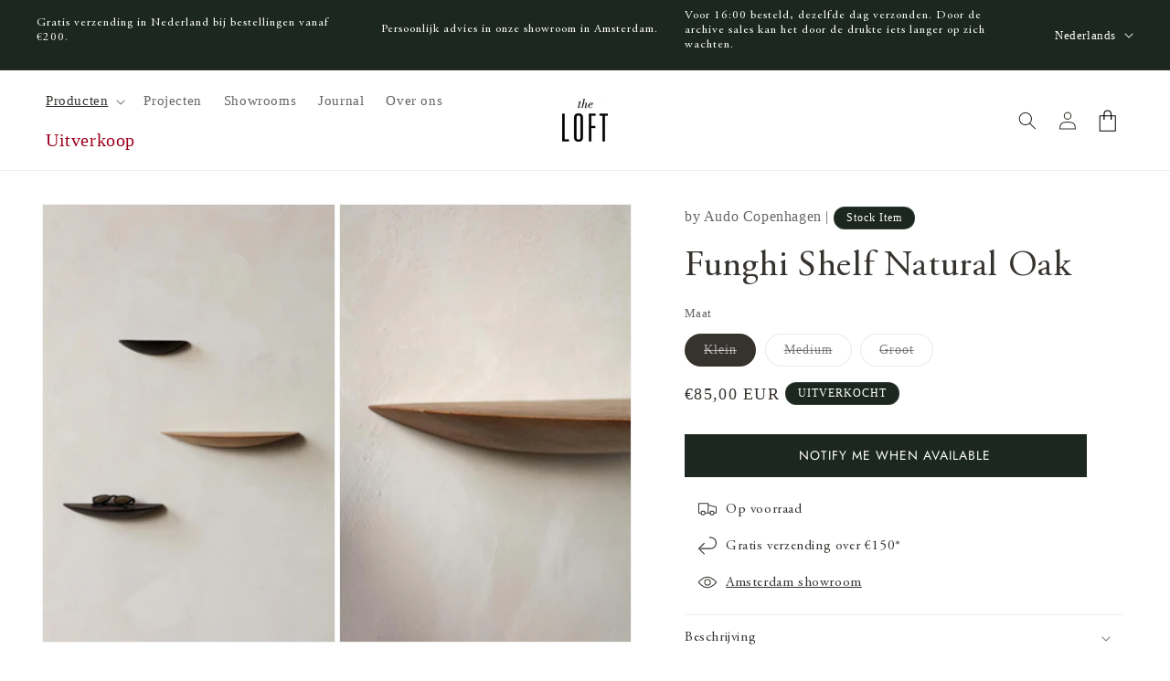

--- FILE ---
content_type: text/html; charset=utf-8
request_url: https://entertheloft.com/nl/collections/furniture/products/gridi-funghi-shelf-natural-oak
body_size: 59056
content:
<!doctype html>
<html class="js" lang="nl">
  <head>
    <script async src="https://www.googletagmanager.com/gtag/js?id=GTM-P678D8J"></script>
    <script>
      window.dataLayer = window.dataLayer || [];
      function gtag() {
        dataLayer.push(arguments);
      }
      gtag('js', new Date());

      gtag('config', 'GTM-P678D8J');
      gtag('config', 'G-W1Y89PTM8M');
      gtag('config', 'AW-877349145');
    </script>
    <meta charset="utf-8">
    <meta http-equiv="X-UA-Compatible" content="IE=edge">
    <meta name="viewport" content="width=device-width,initial-scale=1">
    <meta name="theme-color" content="">
    <link rel="canonical" href="https://entertheloft.com/nl/products/gridi-funghi-shelf-natural-oak"><link rel="icon" type="image/png" href="//entertheloft.com/cdn/shop/files/loft-favicon.png?crop=center&height=32&v=1623936603&width=32"><link rel="preconnect" href="https://fonts.shopifycdn.com" crossorigin><title>
      Griday Funghi Plank Natuurlijk Eiken, Wanplank, Audo CPH | The Loft
&ndash; Enter The Loft</title>

    
      <meta name="description" content="Gebruik Fungi Shelves naast het bed, als decoratief element in de woonkamer, om kleurrijke kruiden tentoon te stellen in de keuken of misschien als extra plank voor de achterverlichting in de kinderkamer. Kies uit 3 verschillende maten – en haal het buitenleven naar binnen">
    

    

<meta property="og:site_name" content="Enter The Loft">
<meta property="og:url" content="https://entertheloft.com/nl/products/gridi-funghi-shelf-natural-oak">
<meta property="og:title" content="Griday Funghi Plank Natuurlijk Eiken, Wanplank, Audo CPH | The Loft">
<meta property="og:type" content="product">
<meta property="og:description" content="Gebruik Fungi Shelves naast het bed, als decoratief element in de woonkamer, om kleurrijke kruiden tentoon te stellen in de keuken of misschien als extra plank voor de achterverlichting in de kinderkamer. Kies uit 3 verschillende maten – en haal het buitenleven naar binnen"><meta property="og:image" content="http://entertheloft.com/cdn/shop/products/MENU_Gridy_Fungi_Shelf.jpg?v=1665992764">
  <meta property="og:image:secure_url" content="https://entertheloft.com/cdn/shop/products/MENU_Gridy_Fungi_Shelf.jpg?v=1665992764">
  <meta property="og:image:width" content="2000">
  <meta property="og:image:height" content="3000"><meta property="og:price:amount" content="85,00">
  <meta property="og:price:currency" content="EUR"><meta name="twitter:card" content="summary_large_image">
<meta name="twitter:title" content="Griday Funghi Plank Natuurlijk Eiken, Wanplank, Audo CPH | The Loft">
<meta name="twitter:description" content="Gebruik Fungi Shelves naast het bed, als decoratief element in de woonkamer, om kleurrijke kruiden tentoon te stellen in de keuken of misschien als extra plank voor de achterverlichting in de kinderkamer. Kies uit 3 verschillende maten – en haal het buitenleven naar binnen">


    <script>
      window.addEventListener('CookiebotLoaded', (event) => {
        const bodyElement = document.querySelector('body');
        bodyElement.classList.add('cookie-wall');
      });
      window.addEventListener('CookiebotOnAccept', () => {
        const bodyElement = document.querySelector('body');
        bodyElement.classList.remove('cookie-wall');
      });
      window.addEventListener('CookiebotOnDecline', () => {
        const bodyElement = document.querySelector('body');
        bodyElement.classList.remove('cookie-wall');
      });
      (function (c, oo, k, ie, b, o, t) {
        (b = oo.scripts[0]), (o = oo.createElement(k));
        (o.src = 'https://consent.cookiebot.com/uc.js'), (o.id = c);
        o.dataset.cbid = ie;
        o.async = 1;
        o.addEventListener('load', function () {
          var a = new CustomEvent('CookiebotLoaded', { bubbles: !0 });
          oo.dispatchEvent(a);
        });
        typeof CookiebotCallback_Loaded === 'function' && CookiebotCallback_Loaded();
        b.parentNode.insertBefore(o, b);
      })('Cookiebot', document, 'script', '28cbe090-e0d9-4b1b-bf7f-5577a8a209da');
    </script>

    <script src="//entertheloft.com/cdn/shop/t/36/assets/constants.js?v=132983761750457495441730739243" defer="defer"></script>
    <script src="//entertheloft.com/cdn/shop/t/36/assets/pubsub.js?v=158357773527763999511730739234" defer="defer"></script>
    <script src="//entertheloft.com/cdn/shop/t/36/assets/offline-conversion-tracking.js?v=67933680977959073401733487643" defer="defer"></script>
    <script src="//entertheloft.com/cdn/shop/t/36/assets/global.js?v=95692030731470930111738573879" defer="defer"></script>
    <script src="//entertheloft.com/cdn/shop/t/36/assets/details-disclosure.js?v=13653116266235556501730739239" defer="defer"></script>
    <script src="//entertheloft.com/cdn/shop/t/36/assets/details-modal.js?v=25581673532751508451730739238" defer="defer"></script>
    <script src="//entertheloft.com/cdn/shop/t/36/assets/search-form.js?v=133129549252120666541730739236" defer="defer"></script><script>
  document.addEventListener('DOMContentLoaded', function () {
    const contactForm = document.getElementById('ContactForm');

    if (contactForm) {
      contactForm.addEventListener('submit', function (event) {
        event.preventDefault(); // Prevent the default form submission

        // Capture form input values
        const name = document.querySelector('#ContactForm-name')?.value || '';
        const email = document.querySelector('#ContactForm-email')?.value || '';
        const phone = document.querySelector('#ContactForm-phone')?.value || '';
        const gclid = document.querySelector('#gclid_field')?.value || '';

        // Log captured data for debugging
        

        // Check if the required fields are empty
        if (!name && !email && !phone && !gclid) {
          console.error('No data captured. Ensure fields are filled in and the IDs are correct.');
          alert('Please ensure all fields are filled out before submitting.');
          return; // Stop further execution if fields are empty
        }

        // Prepare payload for Make
        const payload = {
          name: name,
          email: email,
          phone: phone,
          gclid: gclid,
          date: new Date().toISOString(),
        };

        // Send data to Make webhook
        fetch('https://hook.eu2.make.com/51he2n3472f2q97icdsykbqpsgwxfzox/', {
          method: 'POST',
          headers: {
            'Content-Type': 'application/json',
          },
          body: JSON.stringify(payload),
        })
          .then((response) => {
            if (response.ok) {
              console.log('Data sent to Make successfully:', payload);
              
              contactForm.submit();
            } else {
              console.error('Failed to send data to Make. Response status:', response.status);
              alert('There was an issue submitting the form. Please try again later.');
            }
          })
          .catch((error) => {
            console.error('Error sending data to Make:', error);
            alert('There was an error submitting the form. Please try again.');
          });
      });
    } else {
      
    }
  });
</script>
<script src="//entertheloft.com/cdn/shop/t/36/assets/animations.js?v=88693664871331136111730739238" defer="defer"></script><script>window.performance && window.performance.mark && window.performance.mark('shopify.content_for_header.start');</script><meta name="google-site-verification" content="c2nPvyZMQo4FxZZd4gjNe7YJpqfEIBcucimv_WyWI4s">
<meta name="facebook-domain-verification" content="zcnpw7147sqnya6krwsh3l4fhqzk1u">
<meta name="facebook-domain-verification" content="sesxkktbal58fbm9yzndcudzktcttk">
<meta name="google-site-verification" content="MmZTtKvlODeA71hPwLchx0YjGcJr8sBEZrFaixb8C8Q">
<meta id="shopify-digital-wallet" name="shopify-digital-wallet" content="/57672171729/digital_wallets/dialog">
<meta name="shopify-checkout-api-token" content="537bf48646042356ef161b25dea39962">
<link rel="alternate" hreflang="x-default" href="https://entertheloft.com/products/gridi-funghi-shelf-natural-oak">
<link rel="alternate" hreflang="en" href="https://entertheloft.com/products/gridi-funghi-shelf-natural-oak">
<link rel="alternate" hreflang="nl" href="https://entertheloft.com/nl/products/gridi-funghi-shelf-natural-oak">
<link rel="alternate" type="application/json+oembed" href="https://entertheloft.com/nl/products/gridi-funghi-shelf-natural-oak.oembed">
<script async="async" src="/checkouts/internal/preloads.js?locale=nl-NL"></script>
<link rel="preconnect" href="https://shop.app" crossorigin="anonymous">
<script async="async" src="https://shop.app/checkouts/internal/preloads.js?locale=nl-NL&shop_id=57672171729" crossorigin="anonymous"></script>
<script id="apple-pay-shop-capabilities" type="application/json">{"shopId":57672171729,"countryCode":"NL","currencyCode":"EUR","merchantCapabilities":["supports3DS"],"merchantId":"gid:\/\/shopify\/Shop\/57672171729","merchantName":"Enter The Loft","requiredBillingContactFields":["postalAddress","email","phone"],"requiredShippingContactFields":["postalAddress","email","phone"],"shippingType":"shipping","supportedNetworks":["visa","maestro","masterCard","amex"],"total":{"type":"pending","label":"Enter The Loft","amount":"1.00"},"shopifyPaymentsEnabled":true,"supportsSubscriptions":true}</script>
<script id="shopify-features" type="application/json">{"accessToken":"537bf48646042356ef161b25dea39962","betas":["rich-media-storefront-analytics"],"domain":"entertheloft.com","predictiveSearch":true,"shopId":57672171729,"locale":"nl"}</script>
<script>var Shopify = Shopify || {};
Shopify.shop = "the-loft-experience.myshopify.com";
Shopify.locale = "nl";
Shopify.currency = {"active":"EUR","rate":"1.0"};
Shopify.country = "NL";
Shopify.theme = {"name":"Enter The Loft | Mirror","id":175779742036,"schema_name":"Dawn","schema_version":"15.2.0","theme_store_id":null,"role":"main"};
Shopify.theme.handle = "null";
Shopify.theme.style = {"id":null,"handle":null};
Shopify.cdnHost = "entertheloft.com/cdn";
Shopify.routes = Shopify.routes || {};
Shopify.routes.root = "/nl/";</script>
<script type="module">!function(o){(o.Shopify=o.Shopify||{}).modules=!0}(window);</script>
<script>!function(o){function n(){var o=[];function n(){o.push(Array.prototype.slice.apply(arguments))}return n.q=o,n}var t=o.Shopify=o.Shopify||{};t.loadFeatures=n(),t.autoloadFeatures=n()}(window);</script>
<script>
  window.ShopifyPay = window.ShopifyPay || {};
  window.ShopifyPay.apiHost = "shop.app\/pay";
  window.ShopifyPay.redirectState = null;
</script>
<script id="shop-js-analytics" type="application/json">{"pageType":"product"}</script>
<script defer="defer" async type="module" src="//entertheloft.com/cdn/shopifycloud/shop-js/modules/v2/client.init-shop-cart-sync_6EKkpqRI.nl.esm.js"></script>
<script defer="defer" async type="module" src="//entertheloft.com/cdn/shopifycloud/shop-js/modules/v2/chunk.common_3amyFQVI.esm.js"></script>
<script type="module">
  await import("//entertheloft.com/cdn/shopifycloud/shop-js/modules/v2/client.init-shop-cart-sync_6EKkpqRI.nl.esm.js");
await import("//entertheloft.com/cdn/shopifycloud/shop-js/modules/v2/chunk.common_3amyFQVI.esm.js");

  window.Shopify.SignInWithShop?.initShopCartSync?.({"fedCMEnabled":true,"windoidEnabled":true});

</script>
<script>
  window.Shopify = window.Shopify || {};
  if (!window.Shopify.featureAssets) window.Shopify.featureAssets = {};
  window.Shopify.featureAssets['shop-js'] = {"shop-cart-sync":["modules/v2/client.shop-cart-sync_DZmSjWzz.nl.esm.js","modules/v2/chunk.common_3amyFQVI.esm.js"],"init-fed-cm":["modules/v2/client.init-fed-cm_giTMTaxo.nl.esm.js","modules/v2/chunk.common_3amyFQVI.esm.js"],"shop-button":["modules/v2/client.shop-button_D98oU0qV.nl.esm.js","modules/v2/chunk.common_3amyFQVI.esm.js"],"shop-cash-offers":["modules/v2/client.shop-cash-offers_DMV0VsjF.nl.esm.js","modules/v2/chunk.common_3amyFQVI.esm.js","modules/v2/chunk.modal_DUXZR_0p.esm.js"],"init-windoid":["modules/v2/client.init-windoid_Cw3EwRoF.nl.esm.js","modules/v2/chunk.common_3amyFQVI.esm.js"],"init-shop-email-lookup-coordinator":["modules/v2/client.init-shop-email-lookup-coordinator_BOUuYTyQ.nl.esm.js","modules/v2/chunk.common_3amyFQVI.esm.js"],"shop-toast-manager":["modules/v2/client.shop-toast-manager_B4egFvJY.nl.esm.js","modules/v2/chunk.common_3amyFQVI.esm.js"],"shop-login-button":["modules/v2/client.shop-login-button_CpQbSvoR.nl.esm.js","modules/v2/chunk.common_3amyFQVI.esm.js","modules/v2/chunk.modal_DUXZR_0p.esm.js"],"avatar":["modules/v2/client.avatar_BTnouDA3.nl.esm.js"],"pay-button":["modules/v2/client.pay-button_C5OzN0Xn.nl.esm.js","modules/v2/chunk.common_3amyFQVI.esm.js"],"init-shop-cart-sync":["modules/v2/client.init-shop-cart-sync_6EKkpqRI.nl.esm.js","modules/v2/chunk.common_3amyFQVI.esm.js"],"init-customer-accounts":["modules/v2/client.init-customer-accounts_CWWqHCxQ.nl.esm.js","modules/v2/client.shop-login-button_CpQbSvoR.nl.esm.js","modules/v2/chunk.common_3amyFQVI.esm.js","modules/v2/chunk.modal_DUXZR_0p.esm.js"],"init-shop-for-new-customer-accounts":["modules/v2/client.init-shop-for-new-customer-accounts_CcvmrONS.nl.esm.js","modules/v2/client.shop-login-button_CpQbSvoR.nl.esm.js","modules/v2/chunk.common_3amyFQVI.esm.js","modules/v2/chunk.modal_DUXZR_0p.esm.js"],"init-customer-accounts-sign-up":["modules/v2/client.init-customer-accounts-sign-up_24fR4HHs.nl.esm.js","modules/v2/client.shop-login-button_CpQbSvoR.nl.esm.js","modules/v2/chunk.common_3amyFQVI.esm.js","modules/v2/chunk.modal_DUXZR_0p.esm.js"],"checkout-modal":["modules/v2/client.checkout-modal_L4S7Y1ps.nl.esm.js","modules/v2/chunk.common_3amyFQVI.esm.js","modules/v2/chunk.modal_DUXZR_0p.esm.js"],"shop-follow-button":["modules/v2/client.shop-follow-button_CUefG8va.nl.esm.js","modules/v2/chunk.common_3amyFQVI.esm.js","modules/v2/chunk.modal_DUXZR_0p.esm.js"],"lead-capture":["modules/v2/client.lead-capture_DVkpEUJZ.nl.esm.js","modules/v2/chunk.common_3amyFQVI.esm.js","modules/v2/chunk.modal_DUXZR_0p.esm.js"],"shop-login":["modules/v2/client.shop-login_CpLXnE3w.nl.esm.js","modules/v2/chunk.common_3amyFQVI.esm.js","modules/v2/chunk.modal_DUXZR_0p.esm.js"],"payment-terms":["modules/v2/client.payment-terms_Bec1wZji.nl.esm.js","modules/v2/chunk.common_3amyFQVI.esm.js","modules/v2/chunk.modal_DUXZR_0p.esm.js"]};
</script>
<script id="__st">var __st={"a":57672171729,"offset":3600,"reqid":"f731cd9c-311b-4c1c-bf9b-eabedfc49663-1768471556","pageurl":"entertheloft.com\/nl\/collections\/furniture\/products\/gridi-funghi-shelf-natural-oak","u":"647f3fbccb2a","p":"product","rtyp":"product","rid":6948537368785};</script>
<script>window.ShopifyPaypalV4VisibilityTracking = true;</script>
<script id="captcha-bootstrap">!function(){'use strict';const t='contact',e='account',n='new_comment',o=[[t,t],['blogs',n],['comments',n],[t,'customer']],c=[[e,'customer_login'],[e,'guest_login'],[e,'recover_customer_password'],[e,'create_customer']],r=t=>t.map((([t,e])=>`form[action*='/${t}']:not([data-nocaptcha='true']) input[name='form_type'][value='${e}']`)).join(','),a=t=>()=>t?[...document.querySelectorAll(t)].map((t=>t.form)):[];function s(){const t=[...o],e=r(t);return a(e)}const i='password',u='form_key',d=['recaptcha-v3-token','g-recaptcha-response','h-captcha-response',i],f=()=>{try{return window.sessionStorage}catch{return}},m='__shopify_v',_=t=>t.elements[u];function p(t,e,n=!1){try{const o=window.sessionStorage,c=JSON.parse(o.getItem(e)),{data:r}=function(t){const{data:e,action:n}=t;return t[m]||n?{data:e,action:n}:{data:t,action:n}}(c);for(const[e,n]of Object.entries(r))t.elements[e]&&(t.elements[e].value=n);n&&o.removeItem(e)}catch(o){console.error('form repopulation failed',{error:o})}}const l='form_type',E='cptcha';function T(t){t.dataset[E]=!0}const w=window,h=w.document,L='Shopify',v='ce_forms',y='captcha';let A=!1;((t,e)=>{const n=(g='f06e6c50-85a8-45c8-87d0-21a2b65856fe',I='https://cdn.shopify.com/shopifycloud/storefront-forms-hcaptcha/ce_storefront_forms_captcha_hcaptcha.v1.5.2.iife.js',D={infoText:'Beschermd door hCaptcha',privacyText:'Privacy',termsText:'Voorwaarden'},(t,e,n)=>{const o=w[L][v],c=o.bindForm;if(c)return c(t,g,e,D).then(n);var r;o.q.push([[t,g,e,D],n]),r=I,A||(h.body.append(Object.assign(h.createElement('script'),{id:'captcha-provider',async:!0,src:r})),A=!0)});var g,I,D;w[L]=w[L]||{},w[L][v]=w[L][v]||{},w[L][v].q=[],w[L][y]=w[L][y]||{},w[L][y].protect=function(t,e){n(t,void 0,e),T(t)},Object.freeze(w[L][y]),function(t,e,n,w,h,L){const[v,y,A,g]=function(t,e,n){const i=e?o:[],u=t?c:[],d=[...i,...u],f=r(d),m=r(i),_=r(d.filter((([t,e])=>n.includes(e))));return[a(f),a(m),a(_),s()]}(w,h,L),I=t=>{const e=t.target;return e instanceof HTMLFormElement?e:e&&e.form},D=t=>v().includes(t);t.addEventListener('submit',(t=>{const e=I(t);if(!e)return;const n=D(e)&&!e.dataset.hcaptchaBound&&!e.dataset.recaptchaBound,o=_(e),c=g().includes(e)&&(!o||!o.value);(n||c)&&t.preventDefault(),c&&!n&&(function(t){try{if(!f())return;!function(t){const e=f();if(!e)return;const n=_(t);if(!n)return;const o=n.value;o&&e.removeItem(o)}(t);const e=Array.from(Array(32),(()=>Math.random().toString(36)[2])).join('');!function(t,e){_(t)||t.append(Object.assign(document.createElement('input'),{type:'hidden',name:u})),t.elements[u].value=e}(t,e),function(t,e){const n=f();if(!n)return;const o=[...t.querySelectorAll(`input[type='${i}']`)].map((({name:t})=>t)),c=[...d,...o],r={};for(const[a,s]of new FormData(t).entries())c.includes(a)||(r[a]=s);n.setItem(e,JSON.stringify({[m]:1,action:t.action,data:r}))}(t,e)}catch(e){console.error('failed to persist form',e)}}(e),e.submit())}));const S=(t,e)=>{t&&!t.dataset[E]&&(n(t,e.some((e=>e===t))),T(t))};for(const o of['focusin','change'])t.addEventListener(o,(t=>{const e=I(t);D(e)&&S(e,y())}));const B=e.get('form_key'),M=e.get(l),P=B&&M;t.addEventListener('DOMContentLoaded',(()=>{const t=y();if(P)for(const e of t)e.elements[l].value===M&&p(e,B);[...new Set([...A(),...v().filter((t=>'true'===t.dataset.shopifyCaptcha))])].forEach((e=>S(e,t)))}))}(h,new URLSearchParams(w.location.search),n,t,e,['guest_login'])})(!1,!0)}();</script>
<script integrity="sha256-4kQ18oKyAcykRKYeNunJcIwy7WH5gtpwJnB7kiuLZ1E=" data-source-attribution="shopify.loadfeatures" defer="defer" src="//entertheloft.com/cdn/shopifycloud/storefront/assets/storefront/load_feature-a0a9edcb.js" crossorigin="anonymous"></script>
<script crossorigin="anonymous" defer="defer" src="//entertheloft.com/cdn/shopifycloud/storefront/assets/shopify_pay/storefront-65b4c6d7.js?v=20250812"></script>
<script data-source-attribution="shopify.dynamic_checkout.dynamic.init">var Shopify=Shopify||{};Shopify.PaymentButton=Shopify.PaymentButton||{isStorefrontPortableWallets:!0,init:function(){window.Shopify.PaymentButton.init=function(){};var t=document.createElement("script");t.src="https://entertheloft.com/cdn/shopifycloud/portable-wallets/latest/portable-wallets.nl.js",t.type="module",document.head.appendChild(t)}};
</script>
<script data-source-attribution="shopify.dynamic_checkout.buyer_consent">
  function portableWalletsHideBuyerConsent(e){var t=document.getElementById("shopify-buyer-consent"),n=document.getElementById("shopify-subscription-policy-button");t&&n&&(t.classList.add("hidden"),t.setAttribute("aria-hidden","true"),n.removeEventListener("click",e))}function portableWalletsShowBuyerConsent(e){var t=document.getElementById("shopify-buyer-consent"),n=document.getElementById("shopify-subscription-policy-button");t&&n&&(t.classList.remove("hidden"),t.removeAttribute("aria-hidden"),n.addEventListener("click",e))}window.Shopify?.PaymentButton&&(window.Shopify.PaymentButton.hideBuyerConsent=portableWalletsHideBuyerConsent,window.Shopify.PaymentButton.showBuyerConsent=portableWalletsShowBuyerConsent);
</script>
<script data-source-attribution="shopify.dynamic_checkout.cart.bootstrap">document.addEventListener("DOMContentLoaded",(function(){function t(){return document.querySelector("shopify-accelerated-checkout-cart, shopify-accelerated-checkout")}if(t())Shopify.PaymentButton.init();else{new MutationObserver((function(e,n){t()&&(Shopify.PaymentButton.init(),n.disconnect())})).observe(document.body,{childList:!0,subtree:!0})}}));
</script>
<script id='scb4127' type='text/javascript' async='' src='https://entertheloft.com/cdn/shopifycloud/privacy-banner/storefront-banner.js'></script><link id="shopify-accelerated-checkout-styles" rel="stylesheet" media="screen" href="https://entertheloft.com/cdn/shopifycloud/portable-wallets/latest/accelerated-checkout-backwards-compat.css" crossorigin="anonymous">
<style id="shopify-accelerated-checkout-cart">
        #shopify-buyer-consent {
  margin-top: 1em;
  display: inline-block;
  width: 100%;
}

#shopify-buyer-consent.hidden {
  display: none;
}

#shopify-subscription-policy-button {
  background: none;
  border: none;
  padding: 0;
  text-decoration: underline;
  font-size: inherit;
  cursor: pointer;
}

#shopify-subscription-policy-button::before {
  box-shadow: none;
}

      </style>
<script id="sections-script" data-sections="header" defer="defer" src="//entertheloft.com/cdn/shop/t/36/compiled_assets/scripts.js?23723"></script>
<script>window.performance && window.performance.mark && window.performance.mark('shopify.content_for_header.end');</script>
    <script>
function feedback() {
  const p = window.Shopify.customerPrivacy;
  console.log(`Tracking ${p.userCanBeTracked() ? "en" : "dis"}abled`);
}
window.Shopify.loadFeatures(
  [
    {
      name: "consent-tracking-api",
      version: "0.1",
    },
  ],
  function (error) {
    if (error) throw error;
    if ("Cookiebot" in window)
      window.Shopify.customerPrivacy.setTrackingConsent({
        "analytics": false,
        "marketing": false,
        "preferences": false,
        "sale_of_data": false,
      }, () => console.log("Awaiting consent")
    );
  }
);

window.addEventListener("CookiebotOnConsentReady", function () {
  const C = Cookiebot.consent,
      existConsentShopify = setInterval(function () {
        if (window.Shopify.customerPrivacy) {
          clearInterval(existConsentShopify);
          window.Shopify.customerPrivacy.setTrackingConsent({
            "analytics": C["statistics"],
            "marketing": C["marketing"],
            "preferences": C["preferences"],
            "sale_of_data": C["marketing"],
          }, () => console.log("Consent captured"))
        }
      }, 100);
});
</script>


    <style data-shopify>
      
      @font-face {
  font-family: Jost;
  font-weight: 400;
  font-style: normal;
  font-display: swap;
  src: url("//entertheloft.com/cdn/fonts/jost/jost_n4.d47a1b6347ce4a4c9f437608011273009d91f2b7.woff2") format("woff2"),
       url("//entertheloft.com/cdn/fonts/jost/jost_n4.791c46290e672b3f85c3d1c651ef2efa3819eadd.woff") format("woff");
}

      
      @font-face {
  font-family: Jost;
  font-weight: 700;
  font-style: normal;
  font-display: swap;
  src: url("//entertheloft.com/cdn/fonts/jost/jost_n7.921dc18c13fa0b0c94c5e2517ffe06139c3615a3.woff2") format("woff2"),
       url("//entertheloft.com/cdn/fonts/jost/jost_n7.cbfc16c98c1e195f46c536e775e4e959c5f2f22b.woff") format("woff");
}

      
      
      @font-face {
  font-family: Jost;
  font-weight: 400;
  font-style: italic;
  font-display: swap;
  src: url("//entertheloft.com/cdn/fonts/jost/jost_i4.b690098389649750ada222b9763d55796c5283a5.woff2") format("woff2"),
       url("//entertheloft.com/cdn/fonts/jost/jost_i4.fd766415a47e50b9e391ae7ec04e2ae25e7e28b0.woff") format("woff");
}


      @font-face {
        font-family: "AGaramond";
        src: url("//entertheloft.com/cdn/shop/files/AGaramondPro-Regular.woff2?v=18278508123708875461") format("woff2");
        font-weight: normal;
        font-style: normal;
        font-display: swap;
      }

      
        :root,
        .color-scheme-1 {
          --color-background: 255,255,255;
        
          --gradient-background: #ffffff;
        

        

        --color-foreground: 54,50,46;
        --color-background-contrast: 191,191,191;
        --color-shadow: 54,50,46;
        --color-button: 28,39,31;
        --color-button-text: 255,255,255;
        --color-secondary-button: 255,255,255;
        --color-secondary-button-text: 121,124,107;
        --color-link: 121,124,107;
        --color-badge-foreground: 54,50,46;
        --color-badge-background: 255,255,255;
        --color-badge-border: 54,50,46;
        --payment-terms-background-color: rgb(255 255 255);
      }
      
        
        .color-scheme-2 {
          --color-background: 28,39,31;
        
          --gradient-background: #1c271f;
        

        

        --color-foreground: 255,255,255;
        --color-background-contrast: 39,54,43;
        --color-shadow: 19,23,19;
        --color-button: 28,39,31;
        --color-button-text: 243,243,243;
        --color-secondary-button: 28,39,31;
        --color-secondary-button-text: 255,255,255;
        --color-link: 255,255,255;
        --color-badge-foreground: 255,255,255;
        --color-badge-background: 28,39,31;
        --color-badge-border: 255,255,255;
        --payment-terms-background-color: rgb(28 39 31);
      }
      
        
        .color-scheme-3 {
          --color-background: 28,39,31;
        
          --gradient-background: #1c271f;
        

        

        --color-foreground: 255,255,255;
        --color-background-contrast: 39,54,43;
        --color-shadow: 18,18,18;
        --color-button: 255,255,255;
        --color-button-text: 28,39,31;
        --color-secondary-button: 28,39,31;
        --color-secondary-button-text: 255,255,255;
        --color-link: 255,255,255;
        --color-badge-foreground: 255,255,255;
        --color-badge-background: 28,39,31;
        --color-badge-border: 255,255,255;
        --payment-terms-background-color: rgb(28 39 31);
      }
      
        
        .color-scheme-4 {
          --color-background: 255,255,255;
        
          --gradient-background: #ffffff;
        

        

        --color-foreground: 19,23,19;
        --color-background-contrast: 191,191,191;
        --color-shadow: 19,23,19;
        --color-button: 28,39,31;
        --color-button-text: 255,255,255;
        --color-secondary-button: 255,255,255;
        --color-secondary-button-text: 19,23,19;
        --color-link: 19,23,19;
        --color-badge-foreground: 19,23,19;
        --color-badge-background: 255,255,255;
        --color-badge-border: 19,23,19;
        --payment-terms-background-color: rgb(255 255 255);
      }
      
        
        .color-scheme-5 {
          --color-background: 242,239,228;
        
          --gradient-background: #f2efe4;
        

        

        --color-foreground: 54,50,46;
        --color-background-contrast: 201,188,142;
        --color-shadow: 19,23,19;
        --color-button: 19,23,19;
        --color-button-text: 245,242,235;
        --color-secondary-button: 242,239,228;
        --color-secondary-button-text: 19,23,19;
        --color-link: 19,23,19;
        --color-badge-foreground: 54,50,46;
        --color-badge-background: 242,239,228;
        --color-badge-border: 54,50,46;
        --payment-terms-background-color: rgb(242 239 228);
      }
      
        
        .color-scheme-0e15911a-be2c-4292-bed6-e9b7e141f45b {
          --color-background: 205,32,31;
        
          --gradient-background: #cd201f;
        

        

        --color-foreground: 255,255,255;
        --color-background-contrast: 94,15,14;
        --color-shadow: 54,50,46;
        --color-button: 121,112,103;
        --color-button-text: 255,255,255;
        --color-secondary-button: 205,32,31;
        --color-secondary-button-text: 121,124,107;
        --color-link: 121,124,107;
        --color-badge-foreground: 255,255,255;
        --color-badge-background: 205,32,31;
        --color-badge-border: 255,255,255;
        --payment-terms-background-color: rgb(205 32 31);
      }
      
        
        .color-scheme-f5df55b0-7f61-4a75-8c10-0c0853cfb4de {
          --color-background: 242,239,228;
        
          --gradient-background: #f2efe4;
        

        

        --color-foreground: 54,50,46;
        --color-background-contrast: 201,188,142;
        --color-shadow: 54,50,46;
        --color-button: 54,50,46;
        --color-button-text: 255,255,255;
        --color-secondary-button: 242,239,228;
        --color-secondary-button-text: 54,50,46;
        --color-link: 54,50,46;
        --color-badge-foreground: 54,50,46;
        --color-badge-background: 242,239,228;
        --color-badge-border: 54,50,46;
        --payment-terms-background-color: rgb(242 239 228);
      }
      
        
        .color-scheme-33db6289-c92d-4287-8ea0-0a995e889dd6 {
          --color-background: 2,105,177;
        
          --gradient-background: #0269b1;
        

        

        --color-foreground: 255,255,255;
        --color-background-contrast: 1,30,51;
        --color-shadow: 54,50,46;
        --color-button: 121,112,103;
        --color-button-text: 255,255,255;
        --color-secondary-button: 2,105,177;
        --color-secondary-button-text: 121,124,107;
        --color-link: 121,124,107;
        --color-badge-foreground: 255,255,255;
        --color-badge-background: 2,105,177;
        --color-badge-border: 255,255,255;
        --payment-terms-background-color: rgb(2 105 177);
      }
      

      body, .color-scheme-1, .color-scheme-2, .color-scheme-3, .color-scheme-4, .color-scheme-5, .color-scheme-0e15911a-be2c-4292-bed6-e9b7e141f45b, .color-scheme-f5df55b0-7f61-4a75-8c10-0c0853cfb4de, .color-scheme-33db6289-c92d-4287-8ea0-0a995e889dd6 {
        color: rgba(var(--color-foreground), 0.75);
        background-color: rgb(var(--color-background));
      }

      :root {
        --font-body-family: Garamond, Baskerville, Caslon, serif;
        --font-body-style: normal;
        --font-body-weight: 400;
        --font-body-weight-bold: 700;

        --font-alt-body-family: Jost, Baskerville, Caslon, serif;
        --font-alt-body-style: normal;
        --font-alt-body-weight: 400;
        --font-alt-body-weight-bold: 700;

        --font-heading-family: "AGaramond";
        --font-heading-style: normal;
        --font-heading-weight: 400;

        --font-body-scale: 1.0;
        --font-heading-scale: 1.0;

        --media-padding: px;
        --media-border-opacity: 0.05;
        --media-border-width: 1px;
        --media-radius: 0px;
        --media-shadow-opacity: 0.0;
        --media-shadow-horizontal-offset: 0px;
        --media-shadow-vertical-offset: 4px;
        --media-shadow-blur-radius: 5px;
        --media-shadow-visible: 0;

        --page-width: 160rem;
        --page-width-margin: 0rem;

        --product-card-image-padding: 0.0rem;
        --product-card-corner-radius: 0.0rem;
        --product-card-text-alignment: left;
        --product-card-border-width: 0.0rem;
        --product-card-border-opacity: 0.1;
        --product-card-shadow-opacity: 0.0;
        --product-card-shadow-visible: 0;
        --product-card-shadow-horizontal-offset: 0.0rem;
        --product-card-shadow-vertical-offset: 0.4rem;
        --product-card-shadow-blur-radius: 0.5rem;

        --collection-card-image-padding: 0.0rem;
        --collection-card-corner-radius: 0.0rem;
        --collection-card-text-alignment: left;
        --collection-card-border-width: 0.0rem;
        --collection-card-border-opacity: 0.1;
        --collection-card-shadow-opacity: 0.0;
        --collection-card-shadow-visible: 0;
        --collection-card-shadow-horizontal-offset: 0.0rem;
        --collection-card-shadow-vertical-offset: 0.4rem;
        --collection-card-shadow-blur-radius: 0.5rem;

        --blog-card-image-padding: 0.0rem;
        --blog-card-corner-radius: 0.0rem;
        --blog-card-text-alignment: left;
        --blog-card-border-width: 0.0rem;
        --blog-card-border-opacity: 0.1;
        --blog-card-shadow-opacity: 0.0;
        --blog-card-shadow-visible: 0;
        --blog-card-shadow-horizontal-offset: 0.0rem;
        --blog-card-shadow-vertical-offset: 0.4rem;
        --blog-card-shadow-blur-radius: 0.5rem;

        --badge-corner-radius: 4.0rem;

        --popup-border-width: 1px;
        --popup-border-opacity: 0.1;
        --popup-corner-radius: 0px;
        --popup-shadow-opacity: 0.05;
        --popup-shadow-horizontal-offset: 0px;
        --popup-shadow-vertical-offset: 4px;
        --popup-shadow-blur-radius: 5px;

        --drawer-border-width: 1px;
        --drawer-border-opacity: 0.1;
        --drawer-shadow-opacity: 0.0;
        --drawer-shadow-horizontal-offset: 0px;
        --drawer-shadow-vertical-offset: 4px;
        --drawer-shadow-blur-radius: 5px;

        --spacing-sections-desktop: 0px;
        --spacing-sections-mobile: 0px;

        --grid-desktop-vertical-spacing: 8px;
        --grid-desktop-horizontal-spacing: 8px;
        --grid-mobile-vertical-spacing: 4px;
        --grid-mobile-horizontal-spacing: 4px;

        --text-boxes-border-opacity: 0.1;
        --text-boxes-border-width: 0px;
        --text-boxes-radius: 0px;
        --text-boxes-shadow-opacity: 0.0;
        --text-boxes-shadow-visible: 0;
        --text-boxes-shadow-horizontal-offset: 0px;
        --text-boxes-shadow-vertical-offset: 4px;
        --text-boxes-shadow-blur-radius: 5px;

        --buttons-radius: 0px;
        --buttons-radius-outset: 0px;
        --buttons-border-width: 1px;
        --buttons-border-opacity: 1.0;
        --buttons-shadow-opacity: 0.0;
        --buttons-shadow-visible: 0;
        --buttons-shadow-horizontal-offset: 0px;
        --buttons-shadow-vertical-offset: 4px;
        --buttons-shadow-blur-radius: 5px;
        --buttons-border-offset: 0px;

        --inputs-radius: 4px;
        --inputs-border-width: 1px;
        --inputs-border-opacity: 0.55;
        --inputs-shadow-opacity: 0.0;
        --inputs-shadow-horizontal-offset: 0px;
        --inputs-margin-offset: 0px;
        --inputs-shadow-vertical-offset: 4px;
        --inputs-shadow-blur-radius: 5px;
        --inputs-radius-outset: 5px;

        --variant-pills-radius: 40px;
        --variant-pills-border-width: 1px;
        --variant-pills-border-opacity: 0.55;
        --variant-pills-shadow-opacity: 0.0;
        --variant-pills-shadow-horizontal-offset: 0px;
        --variant-pills-shadow-vertical-offset: 4px;
        --variant-pills-shadow-blur-radius: 5px;
      }

      *,
      *::before,
      *::after {
        box-sizing: inherit;
      }

      html {
        box-sizing: border-box;
        font-size: calc(var(--font-body-scale) * 62.5%);
        height: 100%;
      }

      body {
        display: grid;
        grid-template-rows: auto auto 1fr auto;
        grid-template-columns: 100%;
        min-height: 100%;
        margin: 0;
        font-size: 1.5rem;
        letter-spacing: 0.06rem;
        line-height: calc(1 + 0.8 / var(--font-body-scale));
        font-family: var(--font-body-family);
        font-style: var(--font-body-style);
        font-weight: var(--font-body-weight);
      }

      @media screen and (min-width: 750px) {
        body {
          font-size: 1.6rem;
        }
      }
    </style>

    <link href="//entertheloft.com/cdn/shop/t/36/assets/base.css?v=22460126439321601621739353331" rel="stylesheet" type="text/css" media="all" />
    <link rel="stylesheet" href="//entertheloft.com/cdn/shop/t/36/assets/component-cart-items.css?v=123238115697927560811730739237" media="print" onload="this.media='all'"><link href="//entertheloft.com/cdn/shop/t/36/assets/component-cart-drawer.css?v=50562172658222261591733142524" rel="stylesheet" type="text/css" media="all" />
      <link href="//entertheloft.com/cdn/shop/t/36/assets/component-cart.css?v=164708765130180853531730739238" rel="stylesheet" type="text/css" media="all" />
      <link href="//entertheloft.com/cdn/shop/t/36/assets/component-totals.css?v=15906652033866631521730739236" rel="stylesheet" type="text/css" media="all" />
      <link href="//entertheloft.com/cdn/shop/t/36/assets/component-price.css?v=170052556163137701651739353335" rel="stylesheet" type="text/css" media="all" />
      <link href="//entertheloft.com/cdn/shop/t/36/assets/component-discounts.css?v=152760482443307489271730739235" rel="stylesheet" type="text/css" media="all" />

      <link rel="preload" as="font" href="//entertheloft.com/cdn/fonts/jost/jost_n4.d47a1b6347ce4a4c9f437608011273009d91f2b7.woff2" type="font/woff2" crossorigin>
      
<link href="//entertheloft.com/cdn/shop/t/36/assets/component-localization-form.css?v=170315343355214948141730739240" rel="stylesheet" type="text/css" media="all" />
      <script src="//entertheloft.com/cdn/shop/t/36/assets/localization-form.js?v=144176611646395275351730739242" defer="defer"></script><link
        rel="stylesheet"
        href="//entertheloft.com/cdn/shop/t/36/assets/component-predictive-search.css?v=118923337488134913561730739244"
        media="print"
        onload="this.media='all'"
      ><script>
      if (Shopify.designMode) {
        document.documentElement.classList.add('shopify-design-mode');
      }
    </script>
    <!-- Google Tag Manager -->
    <script>
      (function (w, d, s, l, i) {
        w[l] = w[l] || [];
        w[l].push({ 'gtm.start': new Date().getTime(), event: 'gtm.js' });
        var f = d.getElementsByTagName(s)[0],
          j = d.createElement(s),
          dl = l != 'dataLayer' ? '&l=' + l : '';
        j.async = true;
        j.src = 'https://www.googletagmanager.com/gtm.js?id=' + i + dl;
        f.parentNode.insertBefore(j, f);
      })(window, document, 'script', 'dataLayer', 'GTM-P678D8J');
    </script>
    <!-- End Google Tag Manager -->
  <!-- BEGIN app block: shopify://apps/vwo/blocks/vwo-smartcode/2ce905b2-3842-4d20-b6b0-8c51fc208426 -->
  
  
  
  
    <!-- Start VWO Async SmartCode -->
    <link rel="preconnect" href="https://dev.visualwebsiteoptimizer.com" />
    <script type='text/javascript' id='vwoCode'>
    window._vwo_code ||
    (function () {
    var w=window,
    d=document;
    if (d.URL.indexOf('__vwo_disable__') > -1 || w._vwo_code) {
    return;
    }
    var account_id=1028188,
    version=2.2,
    settings_tolerance=2000,
    hide_element='body',
    background_color='white',
    hide_element_style = 'opacity:0 !important;filter:alpha(opacity=0) !important;background:' + background_color + ' !important;transition:none !important;',
    /* DO NOT EDIT BELOW THIS LINE */
    f=!1,v=d.querySelector('#vwoCode'),cc={};try{var e=JSON.parse(localStorage.getItem('_vwo_'+account_id+'_config'));cc=e&&'object'==typeof e?e:{}}catch(e){}function r(t){try{return decodeURIComponent(t)}catch(e){return t}}var s=function(){var e={combination:[],combinationChoose:[],split:[],exclude:[],uuid:null,consent:null,optOut:null},t=d.cookie||'';if(!t)return e;for(var n,i,o=/(?:^|;s*)(?:(_vis_opt_exp_(d+)_combi=([^;]*))|(_vis_opt_exp_(d+)_combi_choose=([^;]*))|(_vis_opt_exp_(d+)_split=([^:;]*))|(_vis_opt_exp_(d+)_exclude=[^;]*)|(_vis_opt_out=([^;]*))|(_vwo_global_opt_out=[^;]*)|(_vwo_uuid=([^;]*))|(_vwo_consent=([^;]*)))/g;null!==(n=o.exec(t));)try{n[1]?e.combination.push({id:n[2],value:r(n[3])}):n[4]?e.combinationChoose.push({id:n[5],value:r(n[6])}):n[7]?e.split.push({id:n[8],value:r(n[9])}):n[10]?e.exclude.push({id:n[11]}):n[12]?e.optOut=r(n[13]):n[14]?e.optOut=!0:n[15]?e.uuid=r(n[16]):n[17]&&(i=r(n[18]),e.consent=i&&3<=i.length?i.substring(0,3):null)}catch(e){}return e}();function i(){var e=function(){if(w.VWO&&Array.isArray(w.VWO))for(var e=0;e<w.VWO.length;e++){var t=w.VWO[e];if(Array.isArray(t)&&('setVisitorId'===t[0]||'setSessionId'===t[0]))return!0}return!1}(),t='a='+account_id+'&u='+encodeURIComponent(w._vis_opt_url||d.URL)+'&vn='+version+('undefined'!=typeof platform?'&p='+platform:'')+'&st='+w.performance.now();e||((n=function(){var e,t=[],n={},i=w.VWO&&w.VWO.appliedCampaigns||{};for(e in i){var o=i[e]&&i[e].v;o&&(t.push(e+'-'+o+'-1'),n[e]=!0)}if(s&&s.combination)for(var r=0;r<s.combination.length;r++){var a=s.combination[r];n[a.id]||t.push(a.id+'-'+a.value)}return t.join('|')}())&&(t+='&c='+n),(n=function(){var e=[],t={};if(s&&s.combinationChoose)for(var n=0;n<s.combinationChoose.length;n++){var i=s.combinationChoose[n];e.push(i.id+'-'+i.value),t[i.id]=!0}if(s&&s.split)for(var o=0;o<s.split.length;o++)t[(i=s.split[o]).id]||e.push(i.id+'-'+i.value);return e.join('|')}())&&(t+='&cc='+n),(n=function(){var e={},t=[];if(w.VWO&&Array.isArray(w.VWO))for(var n=0;n<w.VWO.length;n++){var i=w.VWO[n];if(Array.isArray(i)&&'setVariation'===i[0]&&i[1]&&Array.isArray(i[1]))for(var o=0;o<i[1].length;o++){var r,a=i[1][o];a&&'object'==typeof a&&(r=a.e,a=a.v,r&&a&&(e[r]=a))}}for(r in e)t.push(r+'-'+e[r]);return t.join('|')}())&&(t+='&sv='+n)),s&&s.optOut&&(t+='&o='+s.optOut);var n=function(){var e=[],t={};if(s&&s.exclude)for(var n=0;n<s.exclude.length;n++){var i=s.exclude[n];t[i.id]||(e.push(i.id),t[i.id]=!0)}return e.join('|')}();return n&&(t+='&e='+n),s&&s.uuid&&(t+='&id='+s.uuid),s&&s.consent&&(t+='&consent='+s.consent),w.name&&-1<w.name.indexOf('_vis_preview')&&(t+='&pM=true'),w.VWO&&w.VWO.ed&&(t+='&ed='+w.VWO.ed),t}code={nonce:v&&v.nonce,library_tolerance:function(){return'undefined'!=typeof library_tolerance?library_tolerance:void 0},settings_tolerance:function(){return cc.sT||settings_tolerance},hide_element_style:function(){return'{'+(cc.hES||hide_element_style)+'}'},hide_element:function(){return performance.getEntriesByName('first-contentful-paint')[0]?'':'string'==typeof cc.hE?cc.hE:hide_element},getVersion:function(){return version},finish:function(e){var t;f||(f=!0,(t=d.getElementById('_vis_opt_path_hides'))&&t.parentNode.removeChild(t),e&&((new Image).src='https://dev.visualwebsiteoptimizer.com/ee.gif?a='+account_id+e))},finished:function(){return f},addScript:function(e){var t=d.createElement('script');t.type='text/javascript',e.src?t.src=e.src:t.text=e.text,v&&t.setAttribute('nonce',v.nonce),d.getElementsByTagName('head')[0].appendChild(t)},load:function(e,t){t=t||{};var n=new XMLHttpRequest;n.open('GET',e,!0),n.withCredentials=!t.dSC,n.responseType=t.responseType||'text',n.onload=function(){if(t.onloadCb)return t.onloadCb(n,e);200===n.status?_vwo_code.addScript({text:n.responseText}):_vwo_code.finish('&e=loading_failure:'+e)},n.onerror=function(){if(t.onerrorCb)return t.onerrorCb(e);_vwo_code.finish('&e=loading_failure:'+e)},n.send()},init:function(){var e,t=this.settings_tolerance();w._vwo_settings_timer=setTimeout(function(){_vwo_code.finish()},t),'body'!==this.hide_element()?(n=d.createElement('style'),e=(t=this.hide_element())?t+this.hide_element_style():'',t=d.getElementsByTagName('head')[0],n.setAttribute('id','_vis_opt_path_hides'),v&&n.setAttribute('nonce',v.nonce),n.setAttribute('type','text/css'),n.styleSheet?n.styleSheet.cssText=e:n.appendChild(d.createTextNode(e)),t.appendChild(n)):(n=d.getElementsByTagName('head')[0],(e=d.createElement('div')).style.cssText='z-index: 2147483647 !important;position: fixed !important;left: 0 !important;top: 0 !important;width: 100% !important;height: 100% !important;background:'+background_color+' !important;',e.setAttribute('id','_vis_opt_path_hides'),e.classList.add('_vis_hide_layer'),n.parentNode.insertBefore(e,n.nextSibling));var n='https://dev.visualwebsiteoptimizer.com/j.php?'+i();-1!==w.location.search.indexOf('_vwo_xhr')?this.addScript({src:n}):this.load(n+'&x=true',{l:1})}};w._vwo_code=code;code.init();})();
    </script>
    <!-- End VWO Async SmartCode -->
  


<!-- END app block --><!-- BEGIN app block: shopify://apps/triplewhale/blocks/triple_pixel_snippet/483d496b-3f1a-4609-aea7-8eee3b6b7a2a --><link rel='preconnect dns-prefetch' href='https://api.config-security.com/' crossorigin />
<link rel='preconnect dns-prefetch' href='https://conf.config-security.com/' crossorigin />
<script>
/* >> TriplePixel :: start*/
window.TriplePixelData={TripleName:"the-loft-experience.myshopify.com",ver:"2.16",plat:"SHOPIFY",isHeadless:false,src:'SHOPIFY_EXT',product:{id:"6948537368785",name:`Funghi Shelf Natural Oak`,price:"85,00",variant:"40787742523601"},search:"",collection:"283503919313",cart:"drawer",template:"product",curr:"EUR" || "EUR"},function(W,H,A,L,E,_,B,N){function O(U,T,P,H,R){void 0===R&&(R=!1),H=new XMLHttpRequest,P?(H.open("POST",U,!0),H.setRequestHeader("Content-Type","text/plain")):H.open("GET",U,!0),H.send(JSON.stringify(P||{})),H.onreadystatechange=function(){4===H.readyState&&200===H.status?(R=H.responseText,U.includes("/first")?eval(R):P||(N[B]=R)):(299<H.status||H.status<200)&&T&&!R&&(R=!0,O(U,T-1,P))}}if(N=window,!N[H+"sn"]){N[H+"sn"]=1,L=function(){return Date.now().toString(36)+"_"+Math.random().toString(36)};try{A.setItem(H,1+(0|A.getItem(H)||0)),(E=JSON.parse(A.getItem(H+"U")||"[]")).push({u:location.href,r:document.referrer,t:Date.now(),id:L()}),A.setItem(H+"U",JSON.stringify(E))}catch(e){}var i,m,p;A.getItem('"!nC`')||(_=A,A=N,A[H]||(E=A[H]=function(t,e,i){return void 0===i&&(i=[]),"State"==t?E.s:(W=L(),(E._q=E._q||[]).push([W,t,e].concat(i)),W)},E.s="Installed",E._q=[],E.ch=W,B="configSecurityConfModel",N[B]=1,O("https://conf.config-security.com/model",5),i=L(),m=A[atob("c2NyZWVu")],_.setItem("di_pmt_wt",i),p={id:i,action:"profile",avatar:_.getItem("auth-security_rand_salt_"),time:m[atob("d2lkdGg=")]+":"+m[atob("aGVpZ2h0")],host:A.TriplePixelData.TripleName,plat:A.TriplePixelData.plat,url:window.location.href.slice(0,500),ref:document.referrer,ver:A.TriplePixelData.ver},O("https://api.config-security.com/event",5,p),O("https://api.config-security.com/first?host=".concat(p.host,"&plat=").concat(p.plat),5)))}}("","TriplePixel",localStorage);
/* << TriplePixel :: end*/
</script>



<!-- END app block --><link href="https://monorail-edge.shopifysvc.com" rel="dns-prefetch">
<script>(function(){if ("sendBeacon" in navigator && "performance" in window) {try {var session_token_from_headers = performance.getEntriesByType('navigation')[0].serverTiming.find(x => x.name == '_s').description;} catch {var session_token_from_headers = undefined;}var session_cookie_matches = document.cookie.match(/_shopify_s=([^;]*)/);var session_token_from_cookie = session_cookie_matches && session_cookie_matches.length === 2 ? session_cookie_matches[1] : "";var session_token = session_token_from_headers || session_token_from_cookie || "";function handle_abandonment_event(e) {var entries = performance.getEntries().filter(function(entry) {return /monorail-edge.shopifysvc.com/.test(entry.name);});if (!window.abandonment_tracked && entries.length === 0) {window.abandonment_tracked = true;var currentMs = Date.now();var navigation_start = performance.timing.navigationStart;var payload = {shop_id: 57672171729,url: window.location.href,navigation_start,duration: currentMs - navigation_start,session_token,page_type: "product"};window.navigator.sendBeacon("https://monorail-edge.shopifysvc.com/v1/produce", JSON.stringify({schema_id: "online_store_buyer_site_abandonment/1.1",payload: payload,metadata: {event_created_at_ms: currentMs,event_sent_at_ms: currentMs}}));}}window.addEventListener('pagehide', handle_abandonment_event);}}());</script>
<script id="web-pixels-manager-setup">(function e(e,d,r,n,o){if(void 0===o&&(o={}),!Boolean(null===(a=null===(i=window.Shopify)||void 0===i?void 0:i.analytics)||void 0===a?void 0:a.replayQueue)){var i,a;window.Shopify=window.Shopify||{};var t=window.Shopify;t.analytics=t.analytics||{};var s=t.analytics;s.replayQueue=[],s.publish=function(e,d,r){return s.replayQueue.push([e,d,r]),!0};try{self.performance.mark("wpm:start")}catch(e){}var l=function(){var e={modern:/Edge?\/(1{2}[4-9]|1[2-9]\d|[2-9]\d{2}|\d{4,})\.\d+(\.\d+|)|Firefox\/(1{2}[4-9]|1[2-9]\d|[2-9]\d{2}|\d{4,})\.\d+(\.\d+|)|Chrom(ium|e)\/(9{2}|\d{3,})\.\d+(\.\d+|)|(Maci|X1{2}).+ Version\/(15\.\d+|(1[6-9]|[2-9]\d|\d{3,})\.\d+)([,.]\d+|)( \(\w+\)|)( Mobile\/\w+|) Safari\/|Chrome.+OPR\/(9{2}|\d{3,})\.\d+\.\d+|(CPU[ +]OS|iPhone[ +]OS|CPU[ +]iPhone|CPU IPhone OS|CPU iPad OS)[ +]+(15[._]\d+|(1[6-9]|[2-9]\d|\d{3,})[._]\d+)([._]\d+|)|Android:?[ /-](13[3-9]|1[4-9]\d|[2-9]\d{2}|\d{4,})(\.\d+|)(\.\d+|)|Android.+Firefox\/(13[5-9]|1[4-9]\d|[2-9]\d{2}|\d{4,})\.\d+(\.\d+|)|Android.+Chrom(ium|e)\/(13[3-9]|1[4-9]\d|[2-9]\d{2}|\d{4,})\.\d+(\.\d+|)|SamsungBrowser\/([2-9]\d|\d{3,})\.\d+/,legacy:/Edge?\/(1[6-9]|[2-9]\d|\d{3,})\.\d+(\.\d+|)|Firefox\/(5[4-9]|[6-9]\d|\d{3,})\.\d+(\.\d+|)|Chrom(ium|e)\/(5[1-9]|[6-9]\d|\d{3,})\.\d+(\.\d+|)([\d.]+$|.*Safari\/(?![\d.]+ Edge\/[\d.]+$))|(Maci|X1{2}).+ Version\/(10\.\d+|(1[1-9]|[2-9]\d|\d{3,})\.\d+)([,.]\d+|)( \(\w+\)|)( Mobile\/\w+|) Safari\/|Chrome.+OPR\/(3[89]|[4-9]\d|\d{3,})\.\d+\.\d+|(CPU[ +]OS|iPhone[ +]OS|CPU[ +]iPhone|CPU IPhone OS|CPU iPad OS)[ +]+(10[._]\d+|(1[1-9]|[2-9]\d|\d{3,})[._]\d+)([._]\d+|)|Android:?[ /-](13[3-9]|1[4-9]\d|[2-9]\d{2}|\d{4,})(\.\d+|)(\.\d+|)|Mobile Safari.+OPR\/([89]\d|\d{3,})\.\d+\.\d+|Android.+Firefox\/(13[5-9]|1[4-9]\d|[2-9]\d{2}|\d{4,})\.\d+(\.\d+|)|Android.+Chrom(ium|e)\/(13[3-9]|1[4-9]\d|[2-9]\d{2}|\d{4,})\.\d+(\.\d+|)|Android.+(UC? ?Browser|UCWEB|U3)[ /]?(15\.([5-9]|\d{2,})|(1[6-9]|[2-9]\d|\d{3,})\.\d+)\.\d+|SamsungBrowser\/(5\.\d+|([6-9]|\d{2,})\.\d+)|Android.+MQ{2}Browser\/(14(\.(9|\d{2,})|)|(1[5-9]|[2-9]\d|\d{3,})(\.\d+|))(\.\d+|)|K[Aa][Ii]OS\/(3\.\d+|([4-9]|\d{2,})\.\d+)(\.\d+|)/},d=e.modern,r=e.legacy,n=navigator.userAgent;return n.match(d)?"modern":n.match(r)?"legacy":"unknown"}(),u="modern"===l?"modern":"legacy",c=(null!=n?n:{modern:"",legacy:""})[u],f=function(e){return[e.baseUrl,"/wpm","/b",e.hashVersion,"modern"===e.buildTarget?"m":"l",".js"].join("")}({baseUrl:d,hashVersion:r,buildTarget:u}),m=function(e){var d=e.version,r=e.bundleTarget,n=e.surface,o=e.pageUrl,i=e.monorailEndpoint;return{emit:function(e){var a=e.status,t=e.errorMsg,s=(new Date).getTime(),l=JSON.stringify({metadata:{event_sent_at_ms:s},events:[{schema_id:"web_pixels_manager_load/3.1",payload:{version:d,bundle_target:r,page_url:o,status:a,surface:n,error_msg:t},metadata:{event_created_at_ms:s}}]});if(!i)return console&&console.warn&&console.warn("[Web Pixels Manager] No Monorail endpoint provided, skipping logging."),!1;try{return self.navigator.sendBeacon.bind(self.navigator)(i,l)}catch(e){}var u=new XMLHttpRequest;try{return u.open("POST",i,!0),u.setRequestHeader("Content-Type","text/plain"),u.send(l),!0}catch(e){return console&&console.warn&&console.warn("[Web Pixels Manager] Got an unhandled error while logging to Monorail."),!1}}}}({version:r,bundleTarget:l,surface:e.surface,pageUrl:self.location.href,monorailEndpoint:e.monorailEndpoint});try{o.browserTarget=l,function(e){var d=e.src,r=e.async,n=void 0===r||r,o=e.onload,i=e.onerror,a=e.sri,t=e.scriptDataAttributes,s=void 0===t?{}:t,l=document.createElement("script"),u=document.querySelector("head"),c=document.querySelector("body");if(l.async=n,l.src=d,a&&(l.integrity=a,l.crossOrigin="anonymous"),s)for(var f in s)if(Object.prototype.hasOwnProperty.call(s,f))try{l.dataset[f]=s[f]}catch(e){}if(o&&l.addEventListener("load",o),i&&l.addEventListener("error",i),u)u.appendChild(l);else{if(!c)throw new Error("Did not find a head or body element to append the script");c.appendChild(l)}}({src:f,async:!0,onload:function(){if(!function(){var e,d;return Boolean(null===(d=null===(e=window.Shopify)||void 0===e?void 0:e.analytics)||void 0===d?void 0:d.initialized)}()){var d=window.webPixelsManager.init(e)||void 0;if(d){var r=window.Shopify.analytics;r.replayQueue.forEach((function(e){var r=e[0],n=e[1],o=e[2];d.publishCustomEvent(r,n,o)})),r.replayQueue=[],r.publish=d.publishCustomEvent,r.visitor=d.visitor,r.initialized=!0}}},onerror:function(){return m.emit({status:"failed",errorMsg:"".concat(f," has failed to load")})},sri:function(e){var d=/^sha384-[A-Za-z0-9+/=]+$/;return"string"==typeof e&&d.test(e)}(c)?c:"",scriptDataAttributes:o}),m.emit({status:"loading"})}catch(e){m.emit({status:"failed",errorMsg:(null==e?void 0:e.message)||"Unknown error"})}}})({shopId: 57672171729,storefrontBaseUrl: "https://entertheloft.com",extensionsBaseUrl: "https://extensions.shopifycdn.com/cdn/shopifycloud/web-pixels-manager",monorailEndpoint: "https://monorail-edge.shopifysvc.com/unstable/produce_batch",surface: "storefront-renderer",enabledBetaFlags: ["2dca8a86"],webPixelsConfigList: [{"id":"3474260308","configuration":"{\"accountID\":\"S4ykpX\",\"webPixelConfig\":\"eyJlbmFibGVBZGRlZFRvQ2FydEV2ZW50cyI6IHRydWV9\"}","eventPayloadVersion":"v1","runtimeContext":"STRICT","scriptVersion":"524f6c1ee37bacdca7657a665bdca589","type":"APP","apiClientId":123074,"privacyPurposes":["ANALYTICS","MARKETING"],"dataSharingAdjustments":{"protectedCustomerApprovalScopes":["read_customer_address","read_customer_email","read_customer_name","read_customer_personal_data","read_customer_phone"]}},{"id":"3350200660","configuration":"{\"shopId\":\"the-loft-experience.myshopify.com\"}","eventPayloadVersion":"v1","runtimeContext":"STRICT","scriptVersion":"c1fe7b63a0f7ad457a091a5f1865fa90","type":"APP","apiClientId":2753413,"privacyPurposes":["ANALYTICS","MARKETING","SALE_OF_DATA"],"dataSharingAdjustments":{"protectedCustomerApprovalScopes":["read_customer_address","read_customer_email","read_customer_name","read_customer_personal_data","read_customer_phone"]}},{"id":"1241973076","configuration":"{\"config\":\"{\\\"google_tag_ids\\\":[\\\"GT-TNGXK7M\\\",\\\"G-W1Y89PTM8M\\\",\\\"G-8Q4WD4ZZP8\\\",\\\"G-73R6RVC2MP\\\",\\\"G-JKKZ2JY4T5\\\"],\\\"target_country\\\":\\\"NL\\\",\\\"gtag_events\\\":[{\\\"type\\\":\\\"search\\\",\\\"action_label\\\":[\\\"G-8Q4WD4ZZP8\\\",\\\"G-73R6RVC2MP\\\",\\\"G-W1Y89PTM8M\\\",\\\"AW-877349145\\\",\\\"G-JKKZ2JY4T5\\\"]},{\\\"type\\\":\\\"begin_checkout\\\",\\\"action_label\\\":[\\\"AW-877349145\\\/MVt_CNqgtPYZEJmSraID\\\",\\\"G-8Q4WD4ZZP8\\\",\\\"G-73R6RVC2MP\\\",\\\"G-W1Y89PTM8M\\\",\\\"AW-877349145\\\",\\\"G-JKKZ2JY4T5\\\"]},{\\\"type\\\":\\\"view_item\\\",\\\"action_label\\\":[\\\"MC-353NFG8VD4\\\",\\\"G-8Q4WD4ZZP8\\\",\\\"G-73R6RVC2MP\\\",\\\"G-W1Y89PTM8M\\\",\\\"AW-877349145\\\",\\\"G-JKKZ2JY4T5\\\"]},{\\\"type\\\":\\\"purchase\\\",\\\"action_label\\\":[\\\"MC-353NFG8VD4\\\",\\\"G-8Q4WD4ZZP8\\\",\\\"G-73R6RVC2MP\\\",\\\"G-W1Y89PTM8M\\\",\\\"AW-877349145\\\",\\\"G-JKKZ2JY4T5\\\"]},{\\\"type\\\":\\\"page_view\\\",\\\"action_label\\\":[\\\"MC-353NFG8VD4\\\",\\\"AW-877349145\\\/TqGcCMnK9_YZEJmSraID\\\",\\\"G-8Q4WD4ZZP8\\\",\\\"G-73R6RVC2MP\\\",\\\"G-W1Y89PTM8M\\\",\\\"AW-877349145\\\",\\\"G-JKKZ2JY4T5\\\"]},{\\\"type\\\":\\\"add_payment_info\\\",\\\"action_label\\\":[\\\"G-8Q4WD4ZZP8\\\",\\\"G-73R6RVC2MP\\\",\\\"G-W1Y89PTM8M\\\",\\\"AW-877349145\\\",\\\"G-JKKZ2JY4T5\\\"]},{\\\"type\\\":\\\"add_to_cart\\\",\\\"action_label\\\":[\\\"AW-877349145\\\/nj9XCITus_YZEJmSraID\\\",\\\"G-8Q4WD4ZZP8\\\",\\\"G-73R6RVC2MP\\\",\\\"G-W1Y89PTM8M\\\",\\\"AW-877349145\\\",\\\"G-JKKZ2JY4T5\\\"]}],\\\"enable_monitoring_mode\\\":false}\"}","eventPayloadVersion":"v1","runtimeContext":"OPEN","scriptVersion":"b2a88bafab3e21179ed38636efcd8a93","type":"APP","apiClientId":1780363,"privacyPurposes":[],"dataSharingAdjustments":{"protectedCustomerApprovalScopes":["read_customer_address","read_customer_email","read_customer_name","read_customer_personal_data","read_customer_phone"]}},{"id":"419135828","configuration":"{\"pixel_id\":\"449140405654910\",\"pixel_type\":\"facebook_pixel\",\"metaapp_system_user_token\":\"-\"}","eventPayloadVersion":"v1","runtimeContext":"OPEN","scriptVersion":"ca16bc87fe92b6042fbaa3acc2fbdaa6","type":"APP","apiClientId":2329312,"privacyPurposes":["ANALYTICS","MARKETING","SALE_OF_DATA"],"dataSharingAdjustments":{"protectedCustomerApprovalScopes":["read_customer_address","read_customer_email","read_customer_name","read_customer_personal_data","read_customer_phone"]}},{"id":"210829652","configuration":"{\"tagID\":\"2612824094296\"}","eventPayloadVersion":"v1","runtimeContext":"STRICT","scriptVersion":"18031546ee651571ed29edbe71a3550b","type":"APP","apiClientId":3009811,"privacyPurposes":["ANALYTICS","MARKETING","SALE_OF_DATA"],"dataSharingAdjustments":{"protectedCustomerApprovalScopes":["read_customer_address","read_customer_email","read_customer_name","read_customer_personal_data","read_customer_phone"]}},{"id":"135070036","eventPayloadVersion":"1","runtimeContext":"LAX","scriptVersion":"1","type":"CUSTOM","privacyPurposes":[],"name":"PM - Script"},{"id":"141033812","eventPayloadVersion":"1","runtimeContext":"LAX","scriptVersion":"1","type":"CUSTOM","privacyPurposes":[],"name":"PM - Conversion Booster"},{"id":"141066580","eventPayloadVersion":"1","runtimeContext":"LAX","scriptVersion":"7","type":"CUSTOM","privacyPurposes":[],"name":"PM - GA4"},{"id":"144146772","eventPayloadVersion":"1","runtimeContext":"LAX","scriptVersion":"20","type":"CUSTOM","privacyPurposes":[],"name":"Dynamic Remarketing"},{"id":"shopify-app-pixel","configuration":"{}","eventPayloadVersion":"v1","runtimeContext":"STRICT","scriptVersion":"0450","apiClientId":"shopify-pixel","type":"APP","privacyPurposes":["ANALYTICS","MARKETING"]},{"id":"shopify-custom-pixel","eventPayloadVersion":"v1","runtimeContext":"LAX","scriptVersion":"0450","apiClientId":"shopify-pixel","type":"CUSTOM","privacyPurposes":["ANALYTICS","MARKETING"]}],isMerchantRequest: false,initData: {"shop":{"name":"Enter The Loft","paymentSettings":{"currencyCode":"EUR"},"myshopifyDomain":"the-loft-experience.myshopify.com","countryCode":"NL","storefrontUrl":"https:\/\/entertheloft.com\/nl"},"customer":null,"cart":null,"checkout":null,"productVariants":[{"price":{"amount":85.0,"currencyCode":"EUR"},"product":{"title":"Funghi Shelf Natural Oak","vendor":"Audo Copenhagen","id":"6948537368785","untranslatedTitle":"Funghi Shelf Natural Oak","url":"\/nl\/products\/gridi-funghi-shelf-natural-oak","type":"Furniture"},"id":"40787742523601","image":{"src":"\/\/entertheloft.com\/cdn\/shop\/products\/MENU_Gridy_Fungi_Shelf.jpg?v=1665992764"},"sku":"TL-MEN-FT-FUNGS-S-ST-6600039","title":"Klein","untranslatedTitle":"Small"},{"price":{"amount":110.0,"currencyCode":"EUR"},"product":{"title":"Funghi Shelf Natural Oak","vendor":"Audo Copenhagen","id":"6948537368785","untranslatedTitle":"Funghi Shelf Natural Oak","url":"\/nl\/products\/gridi-funghi-shelf-natural-oak","type":"Furniture"},"id":"40787742556369","image":{"src":"\/\/entertheloft.com\/cdn\/shop\/products\/MENU_Gridy_Fungi_Shelf.jpg?v=1665992764"},"sku":"TL-MEN-FT-FUNGS-M-ST-6700039","title":"Medium","untranslatedTitle":"Medium"},{"price":{"amount":155.0,"currencyCode":"EUR"},"product":{"title":"Funghi Shelf Natural Oak","vendor":"Audo Copenhagen","id":"6948537368785","untranslatedTitle":"Funghi Shelf Natural Oak","url":"\/nl\/products\/gridi-funghi-shelf-natural-oak","type":"Furniture"},"id":"40787742589137","image":{"src":"\/\/entertheloft.com\/cdn\/shop\/products\/MENU_Gridy_Fungi_Shelf.jpg?v=1665992764"},"sku":"TL-MEN-FT-FUNGS-L-ST-6800039","title":"Groot","untranslatedTitle":"Large"}],"purchasingCompany":null},},"https://entertheloft.com/cdn","7cecd0b6w90c54c6cpe92089d5m57a67346",{"modern":"","legacy":""},{"shopId":"57672171729","storefrontBaseUrl":"https:\/\/entertheloft.com","extensionBaseUrl":"https:\/\/extensions.shopifycdn.com\/cdn\/shopifycloud\/web-pixels-manager","surface":"storefront-renderer","enabledBetaFlags":"[\"2dca8a86\"]","isMerchantRequest":"false","hashVersion":"7cecd0b6w90c54c6cpe92089d5m57a67346","publish":"custom","events":"[[\"page_viewed\",{}],[\"product_viewed\",{\"productVariant\":{\"price\":{\"amount\":85.0,\"currencyCode\":\"EUR\"},\"product\":{\"title\":\"Funghi Shelf Natural Oak\",\"vendor\":\"Audo Copenhagen\",\"id\":\"6948537368785\",\"untranslatedTitle\":\"Funghi Shelf Natural Oak\",\"url\":\"\/nl\/products\/gridi-funghi-shelf-natural-oak\",\"type\":\"Furniture\"},\"id\":\"40787742523601\",\"image\":{\"src\":\"\/\/entertheloft.com\/cdn\/shop\/products\/MENU_Gridy_Fungi_Shelf.jpg?v=1665992764\"},\"sku\":\"TL-MEN-FT-FUNGS-S-ST-6600039\",\"title\":\"Klein\",\"untranslatedTitle\":\"Small\"}}]]"});</script><script>
  window.ShopifyAnalytics = window.ShopifyAnalytics || {};
  window.ShopifyAnalytics.meta = window.ShopifyAnalytics.meta || {};
  window.ShopifyAnalytics.meta.currency = 'EUR';
  var meta = {"product":{"id":6948537368785,"gid":"gid:\/\/shopify\/Product\/6948537368785","vendor":"Audo Copenhagen","type":"Furniture","handle":"gridi-funghi-shelf-natural-oak","variants":[{"id":40787742523601,"price":8500,"name":"Funghi Shelf Natural Oak - Klein","public_title":"Klein","sku":"TL-MEN-FT-FUNGS-S-ST-6600039"},{"id":40787742556369,"price":11000,"name":"Funghi Shelf Natural Oak - Medium","public_title":"Medium","sku":"TL-MEN-FT-FUNGS-M-ST-6700039"},{"id":40787742589137,"price":15500,"name":"Funghi Shelf Natural Oak - Groot","public_title":"Groot","sku":"TL-MEN-FT-FUNGS-L-ST-6800039"}],"remote":false},"page":{"pageType":"product","resourceType":"product","resourceId":6948537368785,"requestId":"f731cd9c-311b-4c1c-bf9b-eabedfc49663-1768471556"}};
  for (var attr in meta) {
    window.ShopifyAnalytics.meta[attr] = meta[attr];
  }
</script>
<script class="analytics">
  (function () {
    var customDocumentWrite = function(content) {
      var jquery = null;

      if (window.jQuery) {
        jquery = window.jQuery;
      } else if (window.Checkout && window.Checkout.$) {
        jquery = window.Checkout.$;
      }

      if (jquery) {
        jquery('body').append(content);
      }
    };

    var hasLoggedConversion = function(token) {
      if (token) {
        return document.cookie.indexOf('loggedConversion=' + token) !== -1;
      }
      return false;
    }

    var setCookieIfConversion = function(token) {
      if (token) {
        var twoMonthsFromNow = new Date(Date.now());
        twoMonthsFromNow.setMonth(twoMonthsFromNow.getMonth() + 2);

        document.cookie = 'loggedConversion=' + token + '; expires=' + twoMonthsFromNow;
      }
    }

    var trekkie = window.ShopifyAnalytics.lib = window.trekkie = window.trekkie || [];
    if (trekkie.integrations) {
      return;
    }
    trekkie.methods = [
      'identify',
      'page',
      'ready',
      'track',
      'trackForm',
      'trackLink'
    ];
    trekkie.factory = function(method) {
      return function() {
        var args = Array.prototype.slice.call(arguments);
        args.unshift(method);
        trekkie.push(args);
        return trekkie;
      };
    };
    for (var i = 0; i < trekkie.methods.length; i++) {
      var key = trekkie.methods[i];
      trekkie[key] = trekkie.factory(key);
    }
    trekkie.load = function(config) {
      trekkie.config = config || {};
      trekkie.config.initialDocumentCookie = document.cookie;
      var first = document.getElementsByTagName('script')[0];
      var script = document.createElement('script');
      script.type = 'text/javascript';
      script.onerror = function(e) {
        var scriptFallback = document.createElement('script');
        scriptFallback.type = 'text/javascript';
        scriptFallback.onerror = function(error) {
                var Monorail = {
      produce: function produce(monorailDomain, schemaId, payload) {
        var currentMs = new Date().getTime();
        var event = {
          schema_id: schemaId,
          payload: payload,
          metadata: {
            event_created_at_ms: currentMs,
            event_sent_at_ms: currentMs
          }
        };
        return Monorail.sendRequest("https://" + monorailDomain + "/v1/produce", JSON.stringify(event));
      },
      sendRequest: function sendRequest(endpointUrl, payload) {
        // Try the sendBeacon API
        if (window && window.navigator && typeof window.navigator.sendBeacon === 'function' && typeof window.Blob === 'function' && !Monorail.isIos12()) {
          var blobData = new window.Blob([payload], {
            type: 'text/plain'
          });

          if (window.navigator.sendBeacon(endpointUrl, blobData)) {
            return true;
          } // sendBeacon was not successful

        } // XHR beacon

        var xhr = new XMLHttpRequest();

        try {
          xhr.open('POST', endpointUrl);
          xhr.setRequestHeader('Content-Type', 'text/plain');
          xhr.send(payload);
        } catch (e) {
          console.log(e);
        }

        return false;
      },
      isIos12: function isIos12() {
        return window.navigator.userAgent.lastIndexOf('iPhone; CPU iPhone OS 12_') !== -1 || window.navigator.userAgent.lastIndexOf('iPad; CPU OS 12_') !== -1;
      }
    };
    Monorail.produce('monorail-edge.shopifysvc.com',
      'trekkie_storefront_load_errors/1.1',
      {shop_id: 57672171729,
      theme_id: 175779742036,
      app_name: "storefront",
      context_url: window.location.href,
      source_url: "//entertheloft.com/cdn/s/trekkie.storefront.cd680fe47e6c39ca5d5df5f0a32d569bc48c0f27.min.js"});

        };
        scriptFallback.async = true;
        scriptFallback.src = '//entertheloft.com/cdn/s/trekkie.storefront.cd680fe47e6c39ca5d5df5f0a32d569bc48c0f27.min.js';
        first.parentNode.insertBefore(scriptFallback, first);
      };
      script.async = true;
      script.src = '//entertheloft.com/cdn/s/trekkie.storefront.cd680fe47e6c39ca5d5df5f0a32d569bc48c0f27.min.js';
      first.parentNode.insertBefore(script, first);
    };
    trekkie.load(
      {"Trekkie":{"appName":"storefront","development":false,"defaultAttributes":{"shopId":57672171729,"isMerchantRequest":null,"themeId":175779742036,"themeCityHash":"9001415523472686361","contentLanguage":"nl","currency":"EUR","eventMetadataId":"b1ab51e1-4ad3-4dc5-ad9f-9365585cbb28"},"isServerSideCookieWritingEnabled":true,"monorailRegion":"shop_domain","enabledBetaFlags":["65f19447"]},"Session Attribution":{},"S2S":{"facebookCapiEnabled":true,"source":"trekkie-storefront-renderer","apiClientId":580111}}
    );

    var loaded = false;
    trekkie.ready(function() {
      if (loaded) return;
      loaded = true;

      window.ShopifyAnalytics.lib = window.trekkie;

      var originalDocumentWrite = document.write;
      document.write = customDocumentWrite;
      try { window.ShopifyAnalytics.merchantGoogleAnalytics.call(this); } catch(error) {};
      document.write = originalDocumentWrite;

      window.ShopifyAnalytics.lib.page(null,{"pageType":"product","resourceType":"product","resourceId":6948537368785,"requestId":"f731cd9c-311b-4c1c-bf9b-eabedfc49663-1768471556","shopifyEmitted":true});

      var match = window.location.pathname.match(/checkouts\/(.+)\/(thank_you|post_purchase)/)
      var token = match? match[1]: undefined;
      if (!hasLoggedConversion(token)) {
        setCookieIfConversion(token);
        window.ShopifyAnalytics.lib.track("Viewed Product",{"currency":"EUR","variantId":40787742523601,"productId":6948537368785,"productGid":"gid:\/\/shopify\/Product\/6948537368785","name":"Funghi Shelf Natural Oak - Klein","price":"85.00","sku":"TL-MEN-FT-FUNGS-S-ST-6600039","brand":"Audo Copenhagen","variant":"Klein","category":"Furniture","nonInteraction":true,"remote":false},undefined,undefined,{"shopifyEmitted":true});
      window.ShopifyAnalytics.lib.track("monorail:\/\/trekkie_storefront_viewed_product\/1.1",{"currency":"EUR","variantId":40787742523601,"productId":6948537368785,"productGid":"gid:\/\/shopify\/Product\/6948537368785","name":"Funghi Shelf Natural Oak - Klein","price":"85.00","sku":"TL-MEN-FT-FUNGS-S-ST-6600039","brand":"Audo Copenhagen","variant":"Klein","category":"Furniture","nonInteraction":true,"remote":false,"referer":"https:\/\/entertheloft.com\/nl\/collections\/furniture\/products\/gridi-funghi-shelf-natural-oak"});
      }
    });


        var eventsListenerScript = document.createElement('script');
        eventsListenerScript.async = true;
        eventsListenerScript.src = "//entertheloft.com/cdn/shopifycloud/storefront/assets/shop_events_listener-3da45d37.js";
        document.getElementsByTagName('head')[0].appendChild(eventsListenerScript);

})();</script>
  <script>
  if (!window.ga || (window.ga && typeof window.ga !== 'function')) {
    window.ga = function ga() {
      (window.ga.q = window.ga.q || []).push(arguments);
      if (window.Shopify && window.Shopify.analytics && typeof window.Shopify.analytics.publish === 'function') {
        window.Shopify.analytics.publish("ga_stub_called", {}, {sendTo: "google_osp_migration"});
      }
      console.error("Shopify's Google Analytics stub called with:", Array.from(arguments), "\nSee https://help.shopify.com/manual/promoting-marketing/pixels/pixel-migration#google for more information.");
    };
    if (window.Shopify && window.Shopify.analytics && typeof window.Shopify.analytics.publish === 'function') {
      window.Shopify.analytics.publish("ga_stub_initialized", {}, {sendTo: "google_osp_migration"});
    }
  }
</script>
<script
  defer
  src="https://entertheloft.com/cdn/shopifycloud/perf-kit/shopify-perf-kit-3.0.3.min.js"
  data-application="storefront-renderer"
  data-shop-id="57672171729"
  data-render-region="gcp-us-east1"
  data-page-type="product"
  data-theme-instance-id="175779742036"
  data-theme-name="Dawn"
  data-theme-version="15.2.0"
  data-monorail-region="shop_domain"
  data-resource-timing-sampling-rate="10"
  data-shs="true"
  data-shs-beacon="true"
  data-shs-export-with-fetch="true"
  data-shs-logs-sample-rate="1"
  data-shs-beacon-endpoint="https://entertheloft.com/api/collect"
></script>
</head>

  <body class="gradient animate--hover-default">
    <!-- Google Tag Manager (noscript) -->
    <noscript
      ><iframe
        src="https://www.googletagmanager.com/ns.html?id=GTM-P678D8J"
        height="0"
        width="0"
        style="display:none;visibility:hidden"
      ></iframe
    ></noscript>
    <!-- End Google Tag Manager (noscript) --><script>    
    (function() {
        class ShopifyDataLayer {
          constructor() {
            window.dataLayer = window.dataLayer || []; 
            
            // use a prefix of events name
            this.eventPrefix = '';
  
            //Keep the value false to get non-formatted product ID
            this.formattedItemId = true; 
  
            // data schema
            this.dataSchema = {
              ecommerce: {
                  show: false
              },
              dynamicRemarketing: {
                  show: true,
                  business_vertical: 'retail'
              }
            }
  
            // add to wishlist selectors
            this.addToWishListSelectors = {
              'addWishListIcon': '',
              'gridItemSelector': '',
              'productLinkSelector': 'a[href*="/products/"]'
            }
  
            // quick view selectors
            this.quickViewSelector = {
              'quickViewElement': '',
              'gridItemSelector': '',
              'productLinkSelector': 'a[href*="/products/"]'
            }
  
            // mini cart button selector
            this.miniCartButton = [
              'a[href="/cart"]', 
            ];
            this.miniCartAppersOn = 'click';
  
  
            // begin checkout buttons/links selectors
            this.beginCheckoutButtons = [
              'input[name="checkout"]',
              'button[name="checkout"]',
              'a[href="/checkout"]',
              '.additional-checkout-buttons',
            ];
  
            // direct checkout button selector
            this.shopifyDirectCheckoutButton = [
              '.shopify-payment-button'
            ]
  
            //Keep the value true if Add to Cart redirects to the cart page
            this.isAddToCartRedirect = false;
            
            // keep the value false if cart items increment/decrement/remove refresh page 
            this.isAjaxCartIncrementDecrement = true;
            
  
            // Caution: Do not modify anything below this line, as it may result in it not functioning correctly.
            this.cart = {"note":null,"attributes":{},"original_total_price":0,"total_price":0,"total_discount":0,"total_weight":0.0,"item_count":0,"items":[],"requires_shipping":false,"currency":"EUR","items_subtotal_price":0,"cart_level_discount_applications":[],"checkout_charge_amount":0}
            this.countryCode = "NL";
            this.storeURL = "https://entertheloft.com";
            localStorage.setItem('shopCountryCode', this.countryCode);
            this.collectData(); 
            this.itemsList = [];
          }
  
          updateCart() {
            fetch("/cart.js")
            .then((response) => response.json())
            .then((data) => {
              this.cart = data;
            });
          }
  
         debounce(delay) {         
            let timeoutId;
            return function(func) {
              const context = this;
              const args = arguments;
              
              clearTimeout(timeoutId);
              
              timeoutId = setTimeout(function() {
                func.apply(context, args);
              }, delay);
            };
          }
  
          eventConsole(eventName, eventData) {
            const css1 = 'background: red; color: #fff; font-size: normal; border-radius: 3px 0 0 3px; padding: 3px 4px;';
            const css2 = 'background-color: blue; color: #fff; font-size: normal; border-radius: 0 3px 3px 0; padding: 3px 4px;';
            console.log('%cGTM DataLayer Event:%c' + eventName, css1, css2, eventData);
          }
  
          collectData() { 
              this.customerData();
              this.ajaxRequestData();
              this.searchPageData();
              this.miniCartData();
              this.beginCheckoutData();
    
              
    
              
                this.productSinglePage();
              
    
              
              
              this.addToWishListData();
              this.quickViewData();
              this.selectItemData(); 
              this.formData();
              this.phoneClickData();
              this.emailClickData();
              this.loginRegisterData();
          }        
  
          //logged-in customer data 
          customerData() {
              const currentUser = {};
              
  
              if (currentUser.email) {
                currentUser.hash_email = "e3b0c44298fc1c149afbf4c8996fb92427ae41e4649b934ca495991b7852b855"
              }
  
              if (currentUser.phone) {
                currentUser.hash_phone = "e3b0c44298fc1c149afbf4c8996fb92427ae41e4649b934ca495991b7852b855"
              }
  
              window.dataLayer = window.dataLayer || [];
              dataLayer.push({
                customer: currentUser
              });
          }
  
          // add_to_cart, remove_from_cart, search
          ajaxRequestData() {
            const self = this;
            
            // handle non-ajax add to cart
            if(this.isAddToCartRedirect) {
              document.addEventListener('submit', function(event) {
                const addToCartForm = event.target.closest('form[action="/cart/add"]');
                if(addToCartForm) {
                  event.preventDefault();
                  
                  const formData = new FormData(addToCartForm);
              
                  fetch(window.Shopify.routes.root + 'cart/add.js', {
                    method: 'POST',
                    body: formData
                  })
                  .then(response => {
                      window.location.href = "/nl/cart";
                  })
                  .catch((error) => {
                    console.error('Error:', error);
                  });
                }
              });
            }
            
            // fetch
            let originalFetch = window.fetch;
            let debounce = this.debounce(800);
            
            window.fetch = function () {
              return originalFetch.apply(this, arguments).then((response) => {
                if (response.ok) {
                  let cloneResponse = response.clone();
                  let requestURL = arguments[0]['url'] || arguments[0];
                  
                  if(/.*\/search\/?.*\?.*q=.+/.test(requestURL) && !requestURL.includes('&requestFrom=uldt')) {   
                    const queryString = requestURL.split('?')[1];
                    const urlParams = new URLSearchParams(queryString);
                    const search_term = urlParams.get("q");
  
                    debounce(function() {
                      fetch(`${self.storeURL}/search/suggest.json?q=${search_term}&resources[type]=product&requestFrom=uldt`)
                        .then(res => res.json())
                        .then(function(data) {
                              const products = data.resources.results.products;
                              if(products.length) {
                                const fetchRequests = products.map(product =>
                                  fetch(`${self.storeURL}/${product.url.split('?')[0]}.js`)
                                    .then(response => response.json())
                                    .catch(error => console.error('Error fetching:', error))
                                );
  
                                Promise.all(fetchRequests)
                                  .then(products => {
                                      const items = products.map((product) => {
                                        return {
                                          product_id: product.id,
                                          product_title: product.title,
                                          variant_id: product.variants[0].id,
                                          variant_title: product.variants[0].title,
                                          vendor: product.vendor,
                                          total_discount: 0,
                                          final_price: product.price_min,
                                          product_type: product.type, 
                                          quantity: 1
                                        }
                                      });
  
                                      self.ecommerceDataLayer('search', {search_term, items});
                                  })
                              }else {
                                self.ecommerceDataLayer('search', {search_term, items: []});
                              }
                        });
                    });
                  }
                  else if (requestURL.includes("/cart/add")) {
                    cloneResponse.text().then((text) => {
                      let data = JSON.parse(text);
  
                      if(data.items && Array.isArray(data.items)) {
                        data.items.forEach(function(item) {
                           self.ecommerceDataLayer('add_to_cart', {items: [item]});
                        })
                      } else {
                        self.ecommerceDataLayer('add_to_cart', {items: [data]});
                      }
                      self.updateCart();
                    });
                  }else if(requestURL.includes("/cart/change") || requestURL.includes("/cart/update")) {
                    
                     cloneResponse.text().then((text) => {
                       
                      let newCart = JSON.parse(text);
                      let newCartItems = newCart.items;
                      let oldCartItems = self.cart.items;
  
                      for(let i = 0; i < oldCartItems.length; i++) {
                        let item = oldCartItems[i];
                        let newItem = newCartItems.find(newItems => newItems.id === item.id);
  
  
                        if(newItem) {
  
                          if(newItem.quantity > item.quantity) {
                            // cart item increment
                            let quantity = (newItem.quantity - item.quantity);
                            let updatedItem = {...item, quantity}
                            self.ecommerceDataLayer('add_to_cart', {items: [updatedItem]});
                            self.updateCart(); 
  
                          }else if(newItem.quantity < item.quantity) {
                            // cart item decrement
                            let quantity = (item.quantity - newItem.quantity);
                            let updatedItem = {...item, quantity}
                            self.ecommerceDataLayer('remove_from_cart', {items: [updatedItem]});
                            self.updateCart(); 
                          }
                          
  
                        }else {
                          self.ecommerceDataLayer('remove_from_cart', {items: [item]});
                          self.updateCart(); 
                        }
                      }
                       
                    });
                  }
                }
                return response;
              });
            }
            // end fetch 
  
  
            //xhr
            var origXMLHttpRequest = XMLHttpRequest;
            XMLHttpRequest = function() {
              var requestURL;
      
              var xhr = new origXMLHttpRequest();
              var origOpen = xhr.open;
              var origSend = xhr.send;
              
              // Override the `open` function.
              xhr.open = function(method, url) {
                  requestURL = url;
                  return origOpen.apply(this, arguments);
              };
      
      
              xhr.send = function() {
      
                  // Only proceed if the request URL matches what we're looking for.
                  if (requestURL.includes("/cart/add") || requestURL.includes("/cart/change") || /.*\/search\/?.*\?.*q=.+/.test(requestURL)) {
          
                      xhr.addEventListener('load', function() {
                          if (xhr.readyState === 4) {
                              if (xhr.status >= 200 && xhr.status < 400) { 
  
                                if(/.*\/search\/?.*\?.*q=.+/.test(requestURL) && !requestURL.includes('&requestFrom=uldt')) {
                                  const queryString = requestURL.split('?')[1];
                                  const urlParams = new URLSearchParams(queryString);
                                  const search_term = urlParams.get("q");
  
                                  debounce(function() {
                                      fetch(`${self.storeURL}/search/suggest.json?q=${search_term}&resources[type]=product&requestFrom=uldt`)
                                        .then(res => res.json())
                                        .then(function(data) {
                                              const products = data.resources.results.products;
                                              if(products.length) {
                                                const fetchRequests = products.map(product =>
                                                  fetch(`${self.storeURL}/${product.url.split('?')[0]}.js`)
                                                    .then(response => response.json())
                                                    .catch(error => console.error('Error fetching:', error))
                                                );
                  
                                                Promise.all(fetchRequests)
                                                  .then(products => {
                                                      const items = products.map((product) => {
                                                        return {
                                                          product_id: product.id,
                                                          product_title: product.title,
                                                          variant_id: product.variants[0].id,
                                                          variant_title: product.variants[0].title,
                                                          vendor: product.vendor,
                                                          total_discount: 0,
                                                          final_price: product.price_min,
                                                          product_type: product.type, 
                                                          quantity: 1
                                                        }
                                                      });
                  
                                                      self.ecommerceDataLayer('search', {search_term, items});
                                                  })
                                              }else {
                                                self.ecommerceDataLayer('search', {search_term, items: []});
                                              }
                                        });
                                    });
  
                                }
  
                                else if(requestURL.includes("/cart/add")) {
                                    const data = JSON.parse(xhr.responseText);
  
                                    if(data.items && Array.isArray(data.items)) {
                                      data.items.forEach(function(item) {
                                          self.ecommerceDataLayer('add_to_cart', {items: [item]});
                                        })
                                    } else {
                                      self.ecommerceDataLayer('add_to_cart', {items: [data]});
                                    }
                                    self.updateCart();
                                   
                                 }else if(requestURL.includes("/cart/change")) {
                                   
                                    const newCart = JSON.parse(xhr.responseText);
                                    const newCartItems = newCart.items;
                                    let oldCartItems = self.cart.items;
                
                                    for(let i = 0; i < oldCartItems.length; i++) {
                                      let item = oldCartItems[i];
                                      let newItem = newCartItems.find(newItems => newItems.id === item.id);
                
                
                                      if(newItem) {
                                        if(newItem.quantity > item.quantity) {
                                          // cart item increment
                                          let quantity = (newItem.quantity - item.quantity);
                                          let updatedItem = {...item, quantity}
                                          self.ecommerceDataLayer('add_to_cart', {items: [updatedItem]});
                                          self.updateCart(); 
                
                                        }else if(newItem.quantity < item.quantity) {
                                          // cart item decrement
                                          let quantity = (item.quantity - newItem.quantity);
                                          let updatedItem = {...item, quantity}
                                          self.ecommerceDataLayer('remove_from_cart', {items: [updatedItem]});
                                          self.updateCart(); 
                                        }
                                        
                
                                      }else {
                                        self.ecommerceDataLayer('remove_from_cart', {items: [item]});
                                        self.updateCart(); 
                                      }
                                    }
                                 }          
                              }
                          }
                      });
                  }
      
                  return origSend.apply(this, arguments);
              };
      
              return xhr;
            }; 
            //end xhr
          }
  
          // search event from search page
          searchPageData() {
            const self = this;
            let pageUrl = window.location.href;
            
            if(/.+\/search\?.*\&?q=.+/.test(pageUrl)) {   
              const queryString = pageUrl.split('?')[1];
              const urlParams = new URLSearchParams(queryString);
              const search_term = urlParams.get("q");
                  
              fetch(`https://entertheloft.com/search/suggest.json?q=${search_term}&resources[type]=product&requestFrom=uldt`)
              .then(res => res.json())
              .then(function(data) {
                    const products = data.resources.results.products;
                    if(products.length) {
                      const fetchRequests = products.map(product =>
                        fetch(`${self.storeURL}/${product.url.split('?')[0]}.js`)
                          .then(response => response.json())
                          .catch(error => console.error('Error fetching:', error))
                      );
                      Promise.all(fetchRequests)
                      .then(products => {
                          const items = products.map((product) => {
                              return {
                              product_id: product.id,
                              product_title: product.title,
                              variant_id: product.variants[0].id,
                              variant_title: product.variants[0].title,
                              vendor: product.vendor,
                              total_discount: 0,
                              final_price: product.price_min,
                              product_type: product.type, 
                              quantity: 1
                              }
                          });
  
                          self.ecommerceDataLayer('search', {search_term, items});
                      });
                    }else {
                      self.ecommerceDataLayer('search', {search_term, items: []});
                    }
              });
            }
          }
  
          // view_cart
          miniCartData() {
            if(this.miniCartButton.length) {
              let self = this;
              if(this.miniCartAppersOn === 'hover') {
                this.miniCartAppersOn = 'mouseenter';
              }
              this.miniCartButton.forEach((selector) => {
                let miniCartButtons = document.querySelectorAll(selector);
                miniCartButtons.forEach((miniCartButton) => {
                    miniCartButton.addEventListener(self.miniCartAppersOn, () => {
                      self.ecommerceDataLayer('view_cart', self.cart);
                    });
                })
              });
            }
          }
  
          // begin_checkout
          beginCheckoutData() {
            let self = this;
            document.addEventListener('pointerdown', (event) => {
              let targetElement = event.target.closest(self.beginCheckoutButtons.join(', '));
              if(targetElement) {
                self.ecommerceDataLayer('begin_checkout', self.cart);
              }
            });
          }
  
          // view_cart, add_to_cart, remove_from_cart
          viewCartPageData() {
            
            this.ecommerceDataLayer('view_cart', this.cart);
  
            //if cart quantity chagne reload page 
            if(!this.isAjaxCartIncrementDecrement) {
              const self = this;
              document.addEventListener('pointerdown', (event) => {
                const target = event.target.closest('a[href*="/cart/change?"]');
                if(target) {
                  const linkUrl = target.getAttribute('href');
                  const queryString = linkUrl.split("?")[1];
                  const urlParams = new URLSearchParams(queryString);
                  const newQuantity = urlParams.get("quantity");
                  const line = urlParams.get("line");
                  const cart_id = urlParams.get("id");
          
                  
                  if(newQuantity && (line || cart_id)) {
                    let item = line ? {...self.cart.items[line - 1]} : self.cart.items.find(item => item.key === cart_id);
          
                    let event = 'add_to_cart';
                    if(newQuantity < item.quantity) {
                      event = 'remove_from_cart';
                    }
          
                    let quantity = Math.abs(newQuantity - item.quantity);
                    item['quantity'] = quantity;
          
                    self.ecommerceDataLayer(event, {items: [item]});
                  }
                }
              });
            }
          }
  
          productSinglePage() {
          
            const item = {
                product_id: 6948537368785,
                variant_id: 40787742523601,
                product_title: "Funghi Shelf Natural Oak",
                line_level_total_discount: 0,
                vendor: "Audo Copenhagen",
                sku: "TL-MEN-FT-FUNGS-S-ST-6600039",
                product_type: "Furniture",
                item_list_id: 278513483985,
                item_list_name: "Alle producten",
                
                  variant_title: "Klein",
                
                final_price: 8500,
                quantity: 1
            };
            
            const variants = [{"id":40787742523601,"title":"Klein","option1":"Klein","option2":null,"option3":null,"sku":"TL-MEN-FT-FUNGS-S-ST-6600039","requires_shipping":true,"taxable":true,"featured_image":null,"available":false,"name":"Funghi Shelf Natural Oak - Klein","public_title":"Klein","options":["Klein"],"price":8500,"weight":400,"compare_at_price":null,"inventory_management":"shopify","barcode":"5709262961993","requires_selling_plan":false,"selling_plan_allocations":[]},{"id":40787742556369,"title":"Medium","option1":"Medium","option2":null,"option3":null,"sku":"TL-MEN-FT-FUNGS-M-ST-6700039","requires_shipping":true,"taxable":true,"featured_image":null,"available":false,"name":"Funghi Shelf Natural Oak - Medium","public_title":"Medium","options":["Medium"],"price":11000,"weight":700,"compare_at_price":null,"inventory_management":"shopify","barcode":"5709262962006","requires_selling_plan":false,"selling_plan_allocations":[]},{"id":40787742589137,"title":"Groot","option1":"Groot","option2":null,"option3":null,"sku":"TL-MEN-FT-FUNGS-L-ST-6800039","requires_shipping":true,"taxable":true,"featured_image":null,"available":false,"name":"Funghi Shelf Natural Oak - Groot","public_title":"Groot","options":["Groot"],"price":15500,"weight":1500,"compare_at_price":null,"inventory_management":"shopify","barcode":"5709262962013","requires_selling_plan":false,"selling_plan_allocations":[]}]
            this.ecommerceDataLayer('view_item', {items: [item]});
  
            if(this.shopifyDirectCheckoutButton.length) {
                let self = this;
                document.addEventListener('pointerdown', (event) => {  
                  let target = event.target;
                  let checkoutButton = event.target.closest(this.shopifyDirectCheckoutButton.join(', '));
  
                  if(checkoutButton && (variants || self.quickViewVariants)) {
  
                      let checkoutForm = checkoutButton.closest('form[action*="/cart/add"]');
                      if(checkoutForm) {
  
                          let variant_id = null;
                          let varientInput = checkoutForm.querySelector('input[name="id"]');
                          let varientIdFromURL = new URLSearchParams(window.location.search).get('variant');
                          let firstVarientId = item.variant_id;
  
                          if(varientInput) {
                            variant_id = parseInt(varientInput.value);
                          }else if(varientIdFromURL) {
                            variant_id = varientIdFromURL;
                          }else if(firstVarientId) {
                            variant_id = firstVarientId;
                          }
  
                          if(variant_id) {
                              variant_id = parseInt(variant_id);
  
                              let quantity = 1;
                              let quantitySelector = checkoutForm.getAttribute('id');
                              if(quantitySelector) {
                                let quentityInput = document.querySelector('input[name="quantity"][form="'+quantitySelector+'"]');
                                if(quentityInput) {
                                    quantity = +quentityInput.value;
                                }
                              }
                            
                              if(variant_id) {
                                  let variant = variants.find(item => item.id === +variant_id);
                                  if(variant && item) {
                                      variant_id
                                      item['variant_id'] = variant_id;
                                      item['variant_title'] = variant.title;
                                      item['final_price'] = variant.price;
                                      item['quantity'] = quantity;
                                      
                                      self.ecommerceDataLayer('add_to_cart', {items: [item]});
                                      self.ecommerceDataLayer('begin_checkout', {items: [item]});
                                  }else if(self.quickViewedItem) {                                  
                                    let variant = self.quickViewVariants.find(item => item.id === +variant_id);
                                    if(variant) {
                                      self.quickViewedItem['variant_id'] = variant_id;
                                      self.quickViewedItem['variant_title'] = variant.title;
                                      self.quickViewedItem['final_price'] = parseFloat(variant.price) * 100;
                                      self.quickViewedItem['quantity'] = quantity;
                                      
                                      self.ecommerceDataLayer('add_to_cart', {items: [self.quickViewedItem]});
                                      self.ecommerceDataLayer('begin_checkout', {items: [self.quickViewedItem]});
                                      
                                    }
                                  }
                              }
                          }
                      }
  
                  }
                }); 
            }
            
            
          }
  
          collectionsPageData() {
            var ecommerce = {
              'items': [
                
                  {
                      'product_id': 8727287988564,
                      'variant_id': 47306885169492,
                      'vendor': "Ethnicraft",
                      'sku': "ETL-ETH-ST-PIBench-11551",
                      'total_discount': 0,
                      'variant_title': "Teak Bruin \/ 126 cm",
                      'product_title': "PI Bank Teak Bruin",
                      'final_price': Number(77900),
                      'product_type': "Furniture",
                      'item_list_id': 283503919313,
                      'item_list_name': "Meubels",
                      'url': "\/nl\/products\/pi-bench",
                      'quantity': 1
                  },
                
                  {
                      'product_id': 8768938049876,
                      'variant_id': 47406438678868,
                      'vendor': "Ethnicraft",
                      'sku': "ETL-ETH-ST-BokBench-51535",
                      'total_discount': 0,
                      'variant_title': "126 cm",
                      'product_title': "Bok Bank Zwart Eiken",
                      'final_price': Number(71900),
                      'product_type': "Furniture",
                      'item_list_id': 283503919313,
                      'item_list_name': "Meubels",
                      'url': "\/nl\/products\/bok-bench-oak-black-1",
                      'quantity': 1
                  },
                
                  {
                      'product_id': 7071545065681,
                      'variant_id': 51141277483348,
                      'vendor': "WDSTCK",
                      'sku': "",
                      'total_discount': 0,
                      'variant_title': "100cm",
                      'product_title': "Antique Brown Coffee Table",
                      'final_price': Number(260000),
                      'product_type': "Furniture",
                      'item_list_id': 283503919313,
                      'item_list_name': "Meubels",
                      'url': "\/nl\/products\/walnut-coffee-table",
                      'quantity': 1
                  },
                
                  {
                      'product_id': 8635314602324,
                      'variant_id': 47103424102740,
                      'vendor': "Ethnicraft",
                      'sku': "ETL-ETH-DC-BokChair-51490",
                      'total_discount': 0,
                      'variant_title': "Geolied",
                      'product_title': "Bok Eetkamerstoel Eiken",
                      'final_price': Number(60900),
                      'product_type': "Furniture",
                      'item_list_id': 283503919313,
                      'item_list_name': "Meubels",
                      'url': "\/nl\/products\/bok-dining-chair-oak",
                      'quantity': 1
                  },
                
                  {
                      'product_id': 8634792575316,
                      'variant_id': 47102156734804,
                      'vendor': "Ethnicraft",
                      'sku': "ETL-ETH-DT-BokTable-10687",
                      'total_discount': 0,
                      'variant_title': "140 x 80 cm",
                      'product_title': "Bok Eettafel Teak Bruin",
                      'final_price': Number(119900),
                      'product_type': "Furniture",
                      'item_list_id': 283503919313,
                      'item_list_name': "Meubels",
                      'url': "\/nl\/products\/bok-dining-table-teak-brown",
                      'quantity': 1
                  },
                
                  {
                      'product_id': 8694874702164,
                      'variant_id': 47249670177108,
                      'vendor': "L'Authentique",
                      'sku': "",
                      'total_discount': 0,
                      'variant_title': "220 x 100 x 70 cm",
                      'product_title': "Bank Ciel",
                      'final_price': Number(695000),
                      'product_type': "Meubilair",
                      'item_list_id': 283503919313,
                      'item_list_name': "Meubels",
                      'url': "\/nl\/products\/sofa-ciel",
                      'quantity': 1
                  },
                
                  {
                      'product_id': 8610358395220,
                      'variant_id': 47057930322260,
                      'vendor': "Ethnicraft",
                      'sku': "ETL-ETH-ST-SideTable-10196",
                      'total_discount': 0,
                      'variant_title': "Default Title",
                      'product_title': "Geometric Bijzettafel Teak Bruin",
                      'final_price': Number(43900),
                      'product_type': "Furniture",
                      'item_list_id': 283503919313,
                      'item_list_name': "Meubels",
                      'url': "\/nl\/products\/geometric-side-table-teak-brown",
                      'quantity': 1
                  },
                
                  {
                      'product_id': 6658915401937,
                      'variant_id': 39782390792401,
                      'vendor': "Objekto",
                      'sku': "TL-21-OBJ-FT-PCSSF-ST-CL",
                      'total_discount': 0,
                      'variant_title': "Cognac leer - #6B3640",
                      'product_title': "Paulistano stoel RVS Frame",
                      'final_price': Number(245000),
                      'product_type': "Furniture",
                      'item_list_id': 283503919313,
                      'item_list_name': "Meubels",
                      'url': "\/nl\/products\/paulistano-chair-stainless-steel-frame",
                      'quantity': 1
                  },
                
                  {
                      'product_id': 8672529285460,
                      'variant_id': 47186646466900,
                      'vendor': "Audo Copenhagen",
                      'sku': "ETL-AUD-MTO-1160039",
                      'total_discount': 0,
                      'variant_title': "Natuurlijk Eiken",
                      'product_title': "Co Eetkamerstoel Zwart Staal met Fineer",
                      'final_price': Number(36000),
                      'product_type': "Furniture",
                      'item_list_id': 283503919313,
                      'item_list_name': "Meubels",
                      'url': "\/nl\/products\/co-dining-chair-black-steel-veneer",
                      'quantity': 1
                  },
                
                  {
                      'product_id': 8864318456148,
                      'variant_id': 47611986313556,
                      'vendor': "The Loft Selects",
                      'sku': "",
                      'total_discount': 0,
                      'variant_title': "Natuurlijk Eiken",
                      'product_title': "L'Ovale Tafel ",
                      'final_price': Number(1590000),
                      'product_type': "Meubilair",
                      'item_list_id': 283503919313,
                      'item_list_name': "Meubels",
                      'url': "\/nl\/products\/lovale-table-natural-oak",
                      'quantity': 1
                  },
                
                  {
                      'product_id': 8634760134996,
                      'variant_id': 47102069047636,
                      'vendor': "Ethnicraft",
                      'sku': "ETL-ETH-DT-BokTable-51555",
                      'total_discount': 0,
                      'variant_title': "140 x 80 cm",
                      'product_title': "Bok Eettafel Eiken Bruin",
                      'final_price': Number(155900),
                      'product_type': "Furniture",
                      'item_list_id': 283503919313,
                      'item_list_name': "Meubels",
                      'url': "\/nl\/products\/bok-dining-table-brown-oak",
                      'quantity': 1
                  },
                
                  {
                      'product_id': 8635480015188,
                      'variant_id': 47103619858772,
                      'vendor': "Ethnicraft",
                      'sku': "ETL-ETH-DC-BokChair-51550",
                      'total_discount': 0,
                      'variant_title': "Default Title",
                      'product_title': "Bok Eetkamerstoel Eiken Bruin",
                      'final_price': Number(64900),
                      'product_type': "Furniture",
                      'item_list_id': 283503919313,
                      'item_list_name': "Meubels",
                      'url': "\/nl\/products\/bok-dining-chair-brown-oak",
                      'quantity': 1
                  },
                
                  {
                      'product_id': 6848316440785,
                      'variant_id': 51141273256276,
                      'vendor': "WDSTCK",
                      'sku': "",
                      'total_discount': 0,
                      'variant_title': "100 cm",
                      'product_title': "Burned Black Coffee Table",
                      'final_price': Number(260000),
                      'product_type': "Furniture",
                      'item_list_id': 283503919313,
                      'item_list_name': "Meubels",
                      'url': "\/nl\/products\/antiquebrowncoffee-table",
                      'quantity': 1
                  },
                
                  {
                      'product_id': 8418226733396,
                      'variant_id': 46643186565460,
                      'vendor': "Fredericia",
                      'sku': "222600650501",
                      'total_discount': 0,
                      'variant_title': "Hout Eiken - Zwart Gelakt",
                      'product_title': "The Spanish Chair - Zwart Leer",
                      'final_price': Number(453500),
                      'product_type': "Furniture",
                      'item_list_id': 283503919313,
                      'item_list_name': "Meubels",
                      'url': "\/nl\/products\/the-spanish-chair",
                      'quantity': 1
                  },
                
                  {
                      'product_id': 7126798991569,
                      'variant_id': 41273174327505,
                      'vendor': "New Works",
                      'sku': "TL-NEW-ST-41012",
                      'total_discount': 0,
                      'variant_title': "Default Title",
                      'product_title': "Missing Chair - Walnut",
                      'final_price': Number(45000),
                      'product_type': "Furniture",
                      'item_list_id': 283503919313,
                      'item_list_name': "Meubels",
                      'url': "\/nl\/products\/new-works-missing-chair",
                      'quantity': 1
                  },
                
                  {
                      'product_id': 8672654459220,
                      'variant_id': 47187189399892,
                      'vendor': "Audo Copenhagen",
                      'sku': "ETL-AUD-MTO-1110008-020302ZZ",
                      'total_discount': 0,
                      'variant_title': "Natuurlijk Eiken | Doppiopanama T14012\/004",
                      'product_title': "Co Eetkamerstoel Chroom met Armleuning",
                      'final_price': Number(74000),
                      'product_type': "Furniture",
                      'item_list_id': 283503919313,
                      'item_list_name': "Meubels",
                      'url': "\/nl\/products\/co-dining-chair-fully-upholstered-with-armrest-chrome-frame",
                      'quantity': 1
                  },
                
                  {
                      'product_id': 8610464334164,
                      'variant_id': 47058207375700,
                      'vendor': "Ethnicraft",
                      'sku': "ETL-ETH-ST-OssoStool-10177",
                      'total_discount': 0,
                      'variant_title': "Default Title",
                      'product_title': "Osso Kruk Teak Bruin",
                      'final_price': Number(39900),
                      'product_type': "Furniture",
                      'item_list_id': 283503919313,
                      'item_list_name': "Meubels",
                      'url': "\/nl\/products\/osso-stool-teak-brown",
                      'quantity': 1
                  },
                
                  {
                      'product_id': 8634772324692,
                      'variant_id': 47102100439380,
                      'vendor': "Ethnicraft",
                      'sku': "ETL-ETH-DT-BokTable-10157",
                      'total_discount': 0,
                      'variant_title': "140 x 80 cm",
                      'product_title': "Bok Eettafel Teak",
                      'final_price': Number(131900),
                      'product_type': "Furniture",
                      'item_list_id': 283503919313,
                      'item_list_name': "Meubels",
                      'url': "\/nl\/products\/bok-dining-table-teak",
                      'quantity': 1
                  },
                
                  {
                      'product_id': 8672599441748,
                      'variant_id': 47187001868628,
                      'vendor': "Audo Copenhagen",
                      'sku': "ETL-AUD-MTO-1165004-020300ZZ",
                      'total_discount': 0,
                      'variant_title': "Natuurlijk Eiken | Dakar - 0250",
                      'product_title': "Co Eetkamerstoel Zwart Staal met Armleuning",
                      'final_price': Number(48500),
                      'product_type': "Furniture",
                      'item_list_id': 283503919313,
                      'item_list_name': "Meubels",
                      'url': "\/nl\/products\/co-dining-chair-upholstered-seat-with-armrest-black-frame",
                      'quantity': 1
                  },
                
                  {
                      'product_id': 8610415771988,
                      'variant_id': 47058070176084,
                      'vendor': "Ethnicraft",
                      'sku': "ETL-ETH-ST-SideTable-50536",
                      'total_discount': 0,
                      'variant_title': "Default Title",
                      'product_title': "Geometric Bijzettafel Eikenhout Zwart",
                      'final_price': Number(46900),
                      'product_type': "Furniture",
                      'item_list_id': 283503919313,
                      'item_list_name': "Meubels",
                      'url': "\/nl\/products\/geometric-side-table-black",
                      'quantity': 1
                  },
                
                  {
                      'product_id': 6660078960849,
                      'variant_id': 39785440772305,
                      'vendor': "HIJA Studio",
                      'sku': "TL-CVK-AT-OTIS-MTO-OTI01",
                      'total_discount': 0,
                      'variant_title': "Default Title",
                      'product_title': "OTI Stoel",
                      'final_price': Number(330000),
                      'product_type': "Furniture",
                      'item_list_id': 283503919313,
                      'item_list_name': "Meubels",
                      'url': "\/nl\/products\/oti-seat",
                      'quantity': 1
                  },
                
                  {
                      'product_id': 7144844427473,
                      'variant_id': 41313570128081,
                      'vendor': "Kristina Dam",
                      'sku': "TL-KDA-ST-400400421",
                      'total_discount': 0,
                      'variant_title': "Default Title",
                      'product_title': "Collector Ronde Eettafel Eiken",
                      'final_price': Number(199000),
                      'product_type': "Meubilair",
                      'item_list_id': 283503919313,
                      'item_list_name': "Meubels",
                      'url': "\/nl\/products\/solid-oak-round-dining-table",
                      'quantity': 1
                  },
                
                  {
                      'product_id': 8814016954708,
                      'variant_id': 47506297782612,
                      'vendor': "Ethnicraft",
                      'sku': "ETL-ETH-DT-PITable-51325",
                      'total_discount': 0,
                      'variant_title': "140 x 80 cm",
                      'product_title': "PI Eettafel Eiken",
                      'final_price': Number(197900),
                      'product_type': "Furniture",
                      'item_list_id': 283503919313,
                      'item_list_name': "Meubels",
                      'url': "\/nl\/products\/pi-dining-table-oak",
                      'quantity': 1
                  },
                
                  {
                      'product_id': 6857733832913,
                      'variant_id': 40505246908625,
                      'vendor': "WDSTCK",
                      'sku': "TL-WDS-FT-BFD-MTO-1",
                      'total_discount': 0,
                      'variant_title': "Enkele stoel",
                      'product_title': "Burned Floating Divan",
                      'final_price': Number(360000),
                      'product_type': "Furniture",
                      'item_list_id': 283503919313,
                      'item_list_name': "Meubels",
                      'url': "\/nl\/products\/burned-floating-divan",
                      'quantity': 1
                  },
                
                  {
                      'product_id': 8610428420436,
                      'variant_id': 47058104516948,
                      'vendor': "Ethnicraft",
                      'sku': "ETL-ETH-ST-SideTable-50537",
                      'total_discount': 0,
                      'variant_title': "Default Title",
                      'product_title': "Geometric Bijzettafel Eikenhout",
                      'final_price': Number(46900),
                      'product_type': "Furniture",
                      'item_list_id': 283503919313,
                      'item_list_name': "Meubels",
                      'url': "\/nl\/products\/geometric-side-table-oak",
                      'quantity': 1
                  },
                
                  {
                      'product_id': 8470716547412,
                      'variant_id': 46784386924884,
                      'vendor': "Audo Copenhagen",
                      'sku': "ETL-MEN-MTO-010300ZZ",
                      'total_discount': 0,
                      'variant_title': "Harbour Dining Chair",
                      'product_title': "Harbour Dining Chair - Dark Oak\/Bouclé",
                      'final_price': Number(67000),
                      'product_type': "Furniture",
                      'item_list_id': 283503919313,
                      'item_list_name': "Meubels",
                      'url': "\/nl\/products\/harbour-dining-chair",
                      'quantity': 1
                  },
                
                  {
                      'product_id': 8814138884436,
                      'variant_id': 47506544722260,
                      'vendor': "Ethnicraft",
                      'sku': "ETL-ETH-DT-PITable-11555",
                      'total_discount': 0,
                      'variant_title': "140 x 80 cm",
                      'product_title': "PI Eettafel Teak Bruin",
                      'final_price': Number(150900),
                      'product_type': "Furniture",
                      'item_list_id': 283503919313,
                      'item_list_name': "Meubels",
                      'url': "\/nl\/products\/pi-dining-table-teak-brown",
                      'quantity': 1
                  },
                
                  {
                      'product_id': 7037100163281,
                      'variant_id': 41403757101265,
                      'vendor': "Audo Copenhagen",
                      'sku': "TL-MEN-DS-9854002",
                      'total_discount': 0,
                      'variant_title': "3-zits \/ Tarwe",
                      'product_title': "Offset Sofa met Losse Hoes 3-zits",
                      'final_price': Number(335500),
                      'product_type': "Furniture",
                      'item_list_id': 283503919313,
                      'item_list_name': "Meubels",
                      'url': "\/nl\/products\/offset-sofa-menu-norm-architects",
                      'quantity': 1
                  },
                
                  {
                      'product_id': 8610492121428,
                      'variant_id': 47058298536276,
                      'vendor': "Ethnicraft",
                      'sku': "ETL-ETH-ST-OssoStool-53040",
                      'total_discount': 0,
                      'variant_title': "Default Title",
                      'product_title': "Osso Kruk Eikenhout Zwart",
                      'final_price': Number(40900),
                      'product_type': "Furniture",
                      'item_list_id': 283503919313,
                      'item_list_name': "Meubels",
                      'url': "\/nl\/products\/osso-stool-oak-black",
                      'quantity': 1
                  },
                
                  {
                      'product_id': 8471967072596,
                      'variant_id': 46789891424596,
                      'vendor': "Audo Copenhagen",
                      'sku': "ETL-MEN-MTO-013K05ZZ",
                      'total_discount': 0,
                      'variant_title': "Harbour Dining Chair",
                      'product_title': "Harbour Dining Chair - Dark Oak\/Dakar",
                      'final_price': Number(123500),
                      'product_type': "Furniture",
                      'item_list_id': 283503919313,
                      'item_list_name': "Meubels",
                      'url': "\/nl\/products\/harbour-dining-chair-dakar",
                      'quantity': 1
                  },
                
                  {
                      'product_id': 8676193272148,
                      'variant_id': 47194176422228,
                      'vendor': "Fredericia",
                      'sku': "ETL-FRE-MTO-32392802510-Khakigreen",
                      'total_discount': 0,
                      'variant_title': "Default Title",
                      'product_title': "J39 Mogensen Eetkamerstoel",
                      'final_price': Number(52300),
                      'product_type': "Furniture",
                      'item_list_id': 283503919313,
                      'item_list_name': "Meubels",
                      'url': "\/nl\/products\/j39-mogensen-chair",
                      'quantity': 1
                  },
                
                  {
                      'product_id': 8634604912980,
                      'variant_id': 47101713973588,
                      'vendor': "Ethnicraft",
                      'sku': "ETL-ETH-DT-BokTable-51500",
                      'total_discount': 0,
                      'variant_title': "140 x 80 cm",
                      'product_title': "Bok Eettafel Eiken",
                      'final_price': Number(126900),
                      'product_type': "Furniture",
                      'item_list_id': 283503919313,
                      'item_list_name': "Meubels",
                      'url': "\/nl\/products\/bok-dining-table-oak",
                      'quantity': 1
                  },
                
                  {
                      'product_id': 8634712981844,
                      'variant_id': 47101793829204,
                      'vendor': "Ethnicraft",
                      'sku': "ETL-ETH-DT-BokTable-51511",
                      'total_discount': 0,
                      'variant_title': "140 x 80 cm",
                      'product_title': "Bok Eettafel Zwart Eiken",
                      'final_price': Number(155900),
                      'product_type': "Furniture",
                      'item_list_id': 283503919313,
                      'item_list_name': "Meubels",
                      'url': "\/nl\/products\/bok-dining-table-black-oak",
                      'quantity': 1
                  },
                
                  {
                      'product_id': 8499218645332,
                      'variant_id': 46854677561684,
                      'vendor': "FRAMA",
                      'sku': "ETL-FRA-ST-Table-FR-4267",
                      'total_discount': 0,
                      'variant_title': "Default Title",
                      'product_title': "Farmhouse Coffee Table Square",
                      'final_price': Number(173000),
                      'product_type': "Furniture",
                      'item_list_id': 283503919313,
                      'item_list_name': "Meubels",
                      'url': "\/nl\/products\/farmhouse-coffee-table-square",
                      'quantity': 1
                  },
                
                  {
                      'product_id': 6930379702481,
                      'variant_id': 40783343059153,
                      'vendor': "Audo Copenhagen",
                      'sku': "TL-MEN-FT-EPOCHR-50-ST-6215849",
                      'total_discount': 0,
                      'variant_title': "H: 8 cm B: 50 cm D: 11 cm",
                      'product_title': "Epoch Rack Dark Oak",
                      'final_price': Number(11000),
                      'product_type': "Furniture",
                      'item_list_id': 283503919313,
                      'item_list_name': "Meubels",
                      'url': "\/nl\/products\/epoch-rack-1",
                      'quantity': 1
                  },
                
                  {
                      'product_id': 8635490632020,
                      'variant_id': 47103642435924,
                      'vendor': "Ethnicraft",
                      'sku': "ETL-ETH-DC-BokChair-10686",
                      'total_discount': 0,
                      'variant_title': "Default Title",
                      'product_title': "Bok Eetkamerstoel Teak Bruin",
                      'final_price': Number(66900),
                      'product_type': "Furniture",
                      'item_list_id': 283503919313,
                      'item_list_name': "Meubels",
                      'url': "\/nl\/products\/bok-dining-chair-teak-brown",
                      'quantity': 1
                  },
                
                  {
                      'product_id': 8635486273876,
                      'variant_id': 47103631196500,
                      'vendor': "Ethnicraft",
                      'sku': "ETL-ETH-DC-BokChair-10156",
                      'total_discount': 0,
                      'variant_title': "Default Title",
                      'product_title': "Bok Eetkamerstoel Teak",
                      'final_price': Number(66900),
                      'product_type': "Meubilair",
                      'item_list_id': 283503919313,
                      'item_list_name': "Meubels",
                      'url': "\/nl\/products\/bok-dining-chair-teak",
                      'quantity': 1
                  },
                
                  {
                      'product_id': 8499249938772,
                      'variant_id': 46854738772308,
                      'vendor': "FRAMA",
                      'sku': "ETL-FRA-ST-Table-FR-4269",
                      'total_discount': 0,
                      'variant_title': "Default Title",
                      'product_title': "Farmhouse Coffee Table Rectangle",
                      'final_price': Number(216500),
                      'product_type': "Furniture",
                      'item_list_id': 283503919313,
                      'item_list_name': "Meubels",
                      'url': "\/nl\/products\/farmhouse-coffee-table-rectangle",
                      'quantity': 1
                  },
                
                  {
                      'product_id': 6948537368785,
                      'variant_id': 40787742523601,
                      'vendor': "Audo Copenhagen",
                      'sku': "TL-MEN-FT-FUNGS-S-ST-6600039",
                      'total_discount': 0,
                      'variant_title': "Klein",
                      'product_title': "Funghi Shelf Natural Oak",
                      'final_price': Number(8500),
                      'product_type': "Furniture",
                      'item_list_id': 283503919313,
                      'item_list_name': "Meubels",
                      'url': "\/nl\/products\/gridi-funghi-shelf-natural-oak",
                      'quantity': 1
                  },
                
                  {
                      'product_id': 8610485010772,
                      'variant_id': 47058269864276,
                      'vendor': "Ethnicraft",
                      'sku': "ETL-ETH-ST-OssoStool-53033",
                      'total_discount': 0,
                      'variant_title': "Default Title",
                      'product_title': "Osso Kruk Eikenhout",
                      'final_price': Number(34900),
                      'product_type': "Furniture",
                      'item_list_id': 283503919313,
                      'item_list_name': "Meubels",
                      'url': "\/nl\/products\/osso-stool-oak",
                      'quantity': 1
                  },
                
                  {
                      'product_id': 6658891251921,
                      'variant_id': 39782309757137,
                      'vendor': "Heerenhuis",
                      'sku': "TL-HHM-FT-ACL-ST",
                      'total_discount': 0,
                      'variant_title': "Default Title",
                      'product_title': "Cargo Fauteuil Canvas",
                      'final_price': Number(112500),
                      'product_type': "Furniture",
                      'item_list_id': 283503919313,
                      'item_list_name': "Meubels",
                      'url': "\/nl\/products\/armchair-cargo-canvas",
                      'quantity': 1
                  },
                
                  {
                      'product_id': 7183271067857,
                      'variant_id': 41406984126673,
                      'vendor': "Audo Copenhagen",
                      'sku': "TL-MEN-DS-9853003",
                      'total_discount': 0,
                      'variant_title': "2-zits \/ Maanzaad",
                      'product_title': "Offset Sofa Nieuw werk",
                      'final_price': Number(283500),
                      'product_type': "Furniture",
                      'item_list_id': 283503919313,
                      'item_list_name': "Meubels",
                      'url': "\/nl\/products\/offset-sofa-with-loose-cover-2-seater",
                      'quantity': 1
                  },
                
                  {
                      'product_id': 8768922321236,
                      'variant_id': 47406427373908,
                      'vendor': "Ethnicraft",
                      'sku': "ETL-ETH-ST-BokBench-51530",
                      'total_discount': 0,
                      'variant_title': "126 cm",
                      'product_title': "Bok Bank Eiken",
                      'final_price': Number(62900),
                      'product_type': "Meubels",
                      'item_list_id': 283503919313,
                      'item_list_name': "Meubels",
                      'url': "\/nl\/products\/bok-bench-oak",
                      'quantity': 1
                  },
                
                  {
                      'product_id': 8768949518676,
                      'variant_id': 47406474232148,
                      'vendor': "Ethnicraft",
                      'sku': "ETL-ETH-ST-BokBench-51545",
                      'total_discount': 0,
                      'variant_title': "126 cm",
                      'product_title': "Bok Bank Bruin Eiken",
                      'final_price': Number(71900),
                      'product_type': "Furniture",
                      'item_list_id': 283503919313,
                      'item_list_name': "Meubels",
                      'url': "\/nl\/products\/bok-bench-oak-brown",
                      'quantity': 1
                  },
                
                  {
                      'product_id': 8608531218772,
                      'variant_id': 47054628258132,
                      'vendor': "Ethnicraft",
                      'sku': "ETL-ETH-ST-PIWallshelf-29777",
                      'total_discount': 0,
                      'variant_title': "Default Title",
                      'product_title': "PI Wandplank 2 Lichtbruin",
                      'final_price': Number(49900),
                      'product_type': "Furniture",
                      'item_list_id': 283503919313,
                      'item_list_name': "Meubels",
                      'url': "\/nl\/products\/pi-wall-shelf-2-mahogany",
                      'quantity': 1
                  },
                
                  {
                      'product_id': 8499275956564,
                      'variant_id': 46854806045012,
                      'vendor': "FRAMA",
                      'sku': "ETL-FRA-ST-Table-FR-4256",
                      'total_discount': 0,
                      'variant_title': "Default Title",
                      'product_title': "Farmhouse Pond Coffee Table",
                      'final_price': Number(176000),
                      'product_type': "Furniture",
                      'item_list_id': 283503919313,
                      'item_list_name': "Meubels",
                      'url': "\/nl\/products\/farmhouse-pond-coffee-table",
                      'quantity': 1
                  },
                
                  {
                      'product_id': 8768954270036,
                      'variant_id': 47406488551764,
                      'vendor': "Ethnicraft",
                      'sku': "ETL-ETH-ST-BokBench-10146",
                      'total_discount': 0,
                      'variant_title': "126 cm",
                      'product_title': "Bok Bank Teak",
                      'final_price': Number(61900),
                      'product_type': "Furniture",
                      'item_list_id': 283503919313,
                      'item_list_name': "Meubels",
                      'url': "\/nl\/products\/bok-bench-teak",
                      'quantity': 1
                  },
                
                  {
                      'product_id': 8773719589204,
                      'variant_id': 47415872192852,
                      'vendor': "Ethnicraft",
                      'sku': "ETL-ETH-ST-PIBench-51321",
                      'total_discount': 0,
                      'variant_title': "Eiken \/ 126 cm",
                      'product_title': "PI Bank Eiken",
                      'final_price': Number(85900),
                      'product_type': "Furniture",
                      'item_list_id': 283503919313,
                      'item_list_name': "Meubels",
                      'url': "\/nl\/products\/pi-bench-oak",
                      'quantity': 1
                  },
                
                  {
                      'product_id': 8635472085332,
                      'variant_id': 47103609504084,
                      'vendor': "Ethnicraft",
                      'sku': "ETL-ETH-DC-BokChair-51491",
                      'total_discount': 0,
                      'variant_title': "Default Title",
                      'product_title': "Bok Eetkamerstoel Eiken Zwart",
                      'final_price': Number(64900),
                      'product_type': "Meubilair",
                      'item_list_id': 283503919313,
                      'item_list_name': "Meubels",
                      'url': "\/nl\/products\/bok-dining-chair-black-oak",
                      'quantity': 1
                  },
                
                  {
                      'product_id': 6660079059153,
                      'variant_id': 39785442214097,
                      'vendor': "HIJA Studio",
                      'sku': "TL-CVK-AT-ARD-MTO",
                      'total_discount': 0,
                      'variant_title': "Default Title",
                      'product_title': "Aki Kamerscherm",
                      'final_price': Number(580000),
                      'product_type': "Furniture",
                      'item_list_id': 283503919313,
                      'item_list_name': "Meubels",
                      'url': "\/nl\/products\/aki-room-divider",
                      'quantity': 1
                  },
                
                ]
            };
  
            this.itemsList = ecommerce.items;
            ecommerce['item_list_id'] = 283503919313
            ecommerce['item_list_name'] = "Meubels"
  
            this.ecommerceDataLayer('view_item_list', ecommerce);
          }
          
          
          // add to wishlist
          addToWishListData() {
            if(this.addToWishListSelectors && this.addToWishListSelectors.addWishListIcon) {
              const self = this;
              document.addEventListener('pointerdown', (event) => {
                let target = event.target;
                
                if(target.closest(self.addToWishListSelectors.addWishListIcon)) {
                  let pageULR = window.location.href.replace(/\?.+/, '');
                  let requestURL = undefined;
            
                  if(/\/products\/[^/]+$/.test(pageULR)) {
                    requestURL = pageULR;
                  } else if(self.addToWishListSelectors.gridItemSelector && self.addToWishListSelectors.productLinkSelector) {
                    let itemElement = target.closest(self.addToWishListSelectors.gridItemSelector);
                    if(itemElement) {
                      let linkElement = itemElement.querySelector(self.addToWishListSelectors.productLinkSelector); 
                      if(linkElement) {
                        let link = linkElement.getAttribute('href').replace(/\?.+/g, '');
                        if(link && /\/products\/[^/]+$/.test(link)) {
                          requestURL = link;
                        }
                      }
                    }
                  }
  
                  if(requestURL) {
                    fetch(requestURL + '.json')
                      .then(res => res.json())
                      .then(result => {
                        let data = result.product;                    
                        if(data) {
                          let dataLayerData = {
                            product_id: data.id,
                              variant_id: data.variants[0].id,
                              product_title: data.title,
                            quantity: 1,
                            final_price: parseFloat(data.variants[0].price) * 100,
                            total_discount: 0,
                            product_type: data.product_type,
                            vendor: data.vendor,
                            variant_title: (data.variants[0].title !== 'Default Title') ? data.variants[0].title : undefined,
                            sku: data.variants[0].sku,
                          }
  
                          self.ecommerceDataLayer('add_to_wishlist', {items: [dataLayerData]});
                        }
                      });
                  }
                }
              });
            }
          }
  
          quickViewData() {
            if(this.quickViewSelector.quickViewElement && this.quickViewSelector.gridItemSelector && this.quickViewSelector.productLinkSelector) {
              const self = this;
              document.addEventListener('pointerdown', (event) => {
                let target = event.target;
                if(target.closest(self.quickViewSelector.quickViewElement)) {
                  let requestURL = undefined;
                  let itemElement = target.closest(this.quickViewSelector.gridItemSelector );
                  
                  if(itemElement) {
                    let linkElement = itemElement.querySelector(self.quickViewSelector.productLinkSelector); 
                    if(linkElement) {
                      let link = linkElement.getAttribute('href').replace(/\?.+/g, '');
                      if(link && /\/products\/[^/]+$/.test(link)) {
                        requestURL = link;
                      }
                    }
                  }   
                  
                  if(requestURL) {
                      fetch(requestURL + '.json')
                        .then(res => res.json())
                        .then(result => {
                          let data = result.product;                    
                          if(data) {
                            let dataLayerData = {
                              product_id: data.id,
                              variant_id: data.variants[0].id,
                              product_title: data.title,
                              quantity: 1,
                              final_price: parseFloat(data.variants[0].price) * 100,
                              total_discount: 0,
                              product_type: data.product_type,
                              vendor: data.vendor,
                              variant_title: (data.variants[0].title !== 'Default Title') ? data.variants[0].title : undefined,
                              sku: data.variants[0].sku,
                            }
    
                            self.ecommerceDataLayer('view_item', {items: [dataLayerData]});
                            self.quickViewVariants = data.variants;
                            self.quickViewedItem = dataLayerData;
                          }
                        });
                    }
                }
              });
  
              
            }
          }
  
          // select_item events
          selectItemData() {
            
            const self = this;
            const items = this.itemsList;
  
            
  
            // select item on varient change
            document.addEventListener('variant:change', function(event) {            
              const product_id = event.detail.product.id;
              const variant_id = event.detail.variant.id;
              const vendor = event.detail.product.vendor; 
              const variant_title = event.detail.variant.public_title;
              const product_title = event.detail.product.title;
              const final_price = event.detail.variant.price;
              const product_type = event.detail.product.type;
  
               const item = {
                  product_id: product_id,
                  product_title: product_title,
                  variant_id: variant_id,
                  variant_title: variant_title,
                  vendor: vendor,
                  final_price: final_price,
                  product_type: product_type, 
                  quantity: 1
               }
              
               self.ecommerceDataLayer('select_item', {items: [item]});
            });
          }
  
          // all ecommerce events
          ecommerceDataLayer(event, data) {
            const self = this;
            dataLayer.push({ 'ecommerce': null });
            const dataLayerData = {
              "event": this.eventPrefix + event,
              'ecommerce': {
                 'currency': this.cart.currency,
                 'items': data.items.map((item, index) => {
                   const dataLayerItem = {
                      'index': index,
                      'item_id': this.formattedItemId  ? `shopify_${this.countryCode}_${item.product_id}_${item.variant_id}` : item.product_id.toString(),
                      'product_id': item.product_id.toString(),
                      'variant_id': item.variant_id.toString(),
                      'item_name': item.product_title,
                      'quantity': item.quantity,
                      'price': +((item.final_price / 100).toFixed(2)),
                      'discount': item.total_discount ? +((item.total_discount / 100).toFixed(2)) : 0 
                  }
  
                  if(item.product_type) {
                    dataLayerItem['item_category'] = item.product_type;
                  }
                  
                  if(item.vendor) {
                    dataLayerItem['item_brand'] = item.vendor;
                  }
                 
                  if(item.variant_title && item.variant_title !== 'Default Title') {
                    dataLayerItem['item_variant'] = item.variant_title;
                  }
                
                  if(item.sku) {
                    dataLayerItem['sku'] = item.sku;
                  }
  
                  if(item.item_list_name) {
                    dataLayerItem['item_list_name'] = item.item_list_name;
                  }
  
                  if(item.item_list_id) {
                    dataLayerItem['item_list_id'] = item.item_list_id.toString()
                  }
  
                  return dataLayerItem;
                })
              }
            }
  
            if(data.total_price !== undefined) {
              dataLayerData['ecommerce']['value'] =  +((data.total_price / 100).toFixed(2));
            } else {
              dataLayerData['ecommerce']['value'] = +(dataLayerData['ecommerce']['items'].reduce((total, item) => total + (item.price * item.quantity), 0)).toFixed(2);
            }
            
            if(data.item_list_id) {
              dataLayerData['ecommerce']['item_list_id'] = data.item_list_id;
            }
            
            if(data.item_list_name) {
              dataLayerData['ecommerce']['item_list_name'] = data.item_list_name;
            }
  
            if(data.search_term) {
              dataLayerData['search_term'] = data.search_term;
            }
  
            if(self.dataSchema.dynamicRemarketing && self.dataSchema.dynamicRemarketing.show) {
              dataLayer.push({ 'dynamicRemarketing': null });
              dataLayerData['dynamicRemarketing'] = {
                  value: dataLayerData.ecommerce.value,
                  items: dataLayerData.ecommerce.items.map(item => ({id: item.item_id, google_business_vertical: self.dataSchema.dynamicRemarketing.business_vertical}))
              }
            }
  
            if(!self.dataSchema.ecommerce ||  !self.dataSchema.ecommerce.show) {
              delete dataLayerData['ecommerce'];
            }
  
            dataLayer.push(dataLayerData);
            self.eventConsole(self.eventPrefix + event, dataLayerData);
          }
  
          
          // contact form submit & newsletters signup
          formData() {
            const self = this;
            document.addEventListener('submit', function(event) {
  
              let targetForm = event.target.closest('form[action^="/contact"]');
  
  
              if(targetForm) {
                const formData = {
                  form_location: window.location.href,
                  form_id: targetForm.getAttribute('id'),
                  form_classes: targetForm.getAttribute('class')
                };
                              
                let formType = targetForm.querySelector('input[name="form_type"]');
                let inputs = targetForm.querySelectorAll("input:not([type=hidden]):not([type=submit]), textarea, select");
                
                inputs.forEach(function(input) {
                  var inputName = input.name;
                  var inputValue = input.value;
                  
                  if (inputName && inputValue) {
                    var matches = inputName.match(/\[(.*?)\]/);
                    if (matches && matches.length > 1) {
                       var fieldName = matches[1];
                       formData[fieldName] = input.value;
                    }
                  }
                });
                
                if(formType && formType.value === 'customer') {
                  dataLayer.push({ event: self.eventPrefix + 'newsletter_signup', ...formData});
                  self.eventConsole(self.eventPrefix + 'newsletter_signup', { event: self.eventPrefix + 'newsletter_signup', ...formData});
  
                } else if(formType && formType.value === 'contact') {
                  dataLayer.push({ event: self.eventPrefix + 'contact_form_submit', ...formData});
                  self.eventConsole(self.eventPrefix + 'contact_form_submit', { event: self.eventPrefix + 'contact_form_submit', ...formData});
                }
              }
            });
  
          }
  
          // phone_number_click event
          phoneClickData() {
            const self = this; 
            document.addEventListener('click', function(event) {
              let target = event.target.closest('a[href^="tel:"]');
              if(target) {
                let phone_number = target.getAttribute('href').replace('tel:', '');
                let eventData = {
                  event: self.eventPrefix + 'phone_number_click',
                  page_location: window.location.href,
                  link_classes: target.getAttribute('class'),
                  link_id: target.getAttribute('id'),
                  phone_number
                }
  
                dataLayer.push(eventData);
                this.eventConsole(self.eventPrefix + 'phone_number_click', eventData);
              }
            });
          }
    
          // email_click event
          emailClickData() {
            const self = this; 
            document.addEventListener('click', function(event) {
              let target = event.target.closest('a[href^="mailto:"]');
              if(target) {
                let email_address = target.getAttribute('href').replace('mailto:', '');
                let eventData = {
                  event: self.eventPrefix + 'email_click',
                  page_location: window.location.href,
                  link_classes: target.getAttribute('class'),
                  link_id: target.getAttribute('id'),
                  email_address
                }
  
                dataLayer.push(eventData);
                this.eventConsole(self.eventPrefix + 'email_click', eventData);
              }
            });
          }
  
          //login register 
          loginRegisterData() {
            
            const self = this; 
            let isTrackedLogin = false;
            let isTrackedRegister = false;
            
            if(window.location.href.includes('/account/login')) {
              document.addEventListener('submit', function(e) {
                const loginForm = e.target.closest('[action="/account/login"]');
                if(loginForm && !isTrackedLogin) {
                    const eventData = {
                      event: self.eventPrefix + 'login'
                    }
                    isTrackedLogin = true;
                    dataLayer.push(eventData);
                    self.eventConsole(self.eventPrefix + 'login', eventData);
                }
              });
            }
  
            if(window.location.href.includes('/account/register')) {
              document.addEventListener('submit', function(e) {
                const registerForm = e.target.closest('[action="/account"]');
                if(registerForm && !isTrackedRegister) {
                    const eventData = {
                      event: self.eventPrefix + 'sign_up'
                    }
                  
                    isTrackedRegister = true;
                    dataLayer.push(eventData);
                    self.eventConsole(self.eventPrefix + 'sign_up', eventData);
                }
              });
            }
          }
        } 
        // end ShopifyDataLayer
  
        document.addEventListener('DOMContentLoaded', function() {
          try{
            new ShopifyDataLayer();
          }catch(error) {
            console.log(error);
          }
        });
      
    })();
</script>
<a class="skip-to-content-link button visually-hidden" href="#MainContent">
      Meteen naar de content
    </a>

<link href="//entertheloft.com/cdn/shop/t/36/assets/quantity-popover.css?v=129068967981937647381730739236" rel="stylesheet" type="text/css" media="all" />
<link href="//entertheloft.com/cdn/shop/t/36/assets/component-card.css?v=73472056571047854491739353332" rel="stylesheet" type="text/css" media="all" />

<script src="//entertheloft.com/cdn/shop/t/36/assets/cart.js?v=53973376719736494311730739238" defer="defer"></script>
<script src="//entertheloft.com/cdn/shop/t/36/assets/quantity-popover.js?v=987015268078116491730739237" defer="defer"></script>

<style>
  .drawer {
    visibility: hidden;
  }
</style>

<cart-drawer class="drawer is-empty">
  <div id="CartDrawer" class="cart-drawer">
    <div id="CartDrawer-Overlay" class="cart-drawer__overlay"></div>
    <div
      class="drawer__inner gradient color-scheme-1"
      role="dialog"
      aria-modal="true"
      aria-label="Je winkelwagen"
      tabindex="-1"
    ><div class="drawer__inner-empty">
          <div class="cart-drawer__warnings center cart-drawer__warnings--has-collection">
            <div class="cart-drawer__empty-content">
              <h2 class="cart__empty-text">Je winkelwagen is leeg</h2>
              <button
                class="drawer__close"
                type="button"
                onclick="this.closest('cart-drawer').close()"
                aria-label="Sluiten"
              >
                <span class="svg-wrapper"><svg xmlns="http://www.w3.org/2000/svg" fill="none" class="icon icon-close" viewBox="0 0 18 17"><path fill="currentColor" d="M.865 15.978a.5.5 0 0 0 .707.707l7.433-7.431 7.579 7.282a.501.501 0 0 0 .846-.37.5.5 0 0 0-.153-.351L9.712 8.546l7.417-7.416a.5.5 0 1 0-.707-.708L8.991 7.853 1.413.573a.5.5 0 1 0-.693.72l7.563 7.268z"/></svg>
</span>
              </button>
              <a href="/nl/collections/all" class="button cart-drawer__continue-shopping">
                Terugkeren naar winkel
              </a><p class="cart__login-title h3">Heb je een account?</p>
                <p class="cart__login-paragraph">
                  <a href="https://entertheloft.com/customer_authentication/redirect?locale=nl&region_country=NL" class="link underlined-link">Log in</a> om sneller af te rekenen.
                </p></div>
          </div><div class="cart-drawer__collection">
              
<div class="card-wrapper animate-arrow collection-card-wrapper">
  <div
    class="
      card
      card--standard
       card--media
      
      
      
    "
    style="--ratio-percent: 100%;"
  >
    <div
      class="card__inner color-scheme-2 gradient ratio"
      style="--ratio-percent: 100%;"
    ><div class="card__media">
          <div class="media media--transparent media--hover-effect">
            <img
              srcset="//entertheloft.com/cdn/shop/files/HU02B_Sett-03.jpg?v=1697707098&width=165 165w,//entertheloft.com/cdn/shop/files/HU02B_Sett-03.jpg?v=1697707098&width=330 330w,//entertheloft.com/cdn/shop/files/HU02B_Sett-03.jpg?v=1697707098&width=535 535w,//entertheloft.com/cdn/shop/files/HU02B_Sett-03.jpg?v=1697707098&width=750 750w,//entertheloft.com/cdn/shop/files/HU02B_Sett-03.jpg?v=1697707098&width=1000 1000w,//entertheloft.com/cdn/shop/files/HU02B_Sett-03.jpg?v=1697707098 1334w
              "
              src="//entertheloft.com/cdn/shop/files/HU02B_Sett-03.jpg?v=1697707098&width=1500"
              sizes="
                (min-width: 1600px) 1500px,
                (min-width: 750px) calc(100vw - 10rem),
                calc(100vw - 3rem)
              "
              alt="Taiwan Lantern Heritage White interior setting"
              height="2000"
              width="1334"
              loading="lazy"
              class="motion-reduce"
            >
          </div>
        </div><div class="card__content">
          <div class="card__information">
            <h3 class="card__heading">
              <a
                
                  href="/nl/collections/all"
                
                class="full-unstyled-link"
              >Alle producten<span class="icon-wrap"><svg xmlns="http://www.w3.org/2000/svg" fill="none" class="icon icon-arrow" viewBox="0 0 14 10"><path fill="currentColor" fill-rule="evenodd" d="M8.537.808a.5.5 0 0 1 .817-.162l4 4a.5.5 0 0 1 0 .708l-4 4a.5.5 0 1 1-.708-.708L11.793 5.5H1a.5.5 0 0 1 0-1h10.793L8.646 1.354a.5.5 0 0 1-.109-.546" clip-rule="evenodd"/></svg>
</span>
              </a>
            </h3></div>
        </div></div><div class="card__content">
        <div class="card__information">
          <h3 class="card__heading">
            <a
              
                href="/nl/collections/all"
              
              class="full-unstyled-link"
            >Alle producten<span class="icon-wrap"><svg xmlns="http://www.w3.org/2000/svg" fill="none" class="icon icon-arrow" viewBox="0 0 14 10"><path fill="currentColor" fill-rule="evenodd" d="M8.537.808a.5.5 0 0 1 .817-.162l4 4a.5.5 0 0 1 0 .708l-4 4a.5.5 0 1 1-.708-.708L11.793 5.5H1a.5.5 0 0 1 0-1h10.793L8.646 1.354a.5.5 0 0 1-.109-.546" clip-rule="evenodd"/></svg>
</span>
            </a>
          </h3></div>
      </div></div>
</div>

            </div></div><div class="drawer__header">
        <h2 class="drawer__heading">Je winkelwagen</h2>
        <button
          class="drawer__close"
          type="button"
          onclick="this.closest('cart-drawer').close()"
          aria-label="Sluiten"
        >
          <span class="svg-wrapper"><svg xmlns="http://www.w3.org/2000/svg" fill="none" class="icon icon-close" viewBox="0 0 18 17"><path fill="currentColor" d="M.865 15.978a.5.5 0 0 0 .707.707l7.433-7.431 7.579 7.282a.501.501 0 0 0 .846-.37.5.5 0 0 0-.153-.351L9.712 8.546l7.417-7.416a.5.5 0 1 0-.707-.708L8.991 7.853 1.413.573a.5.5 0 1 0-.693.72l7.563 7.268z"/></svg>
</span>
        </button>
      </div>
      <cart-drawer-items
        
          class=" is-empty"
        
      >
        <form
          action="/nl/cart"
          id="CartDrawer-Form"
          class="cart__contents cart-drawer__form"
          method="post"
        >
          <div id="CartDrawer-CartItems" class="drawer__contents js-contents"><p id="CartDrawer-LiveRegionText" class="visually-hidden" role="status"></p>
            <p id="CartDrawer-LineItemStatus" class="visually-hidden" aria-hidden="true" role="status">
              Bezig met laden...
            </p>
          </div>
          <div id="CartDrawer-CartErrors" role="alert"></div>
        </form>
      </cart-drawer-items>
      <div class="drawer__footer"><!-- Start blocks -->
        <!-- Subtotals -->

        <div class="cart-drawer__footer" >
          <div></div>

          <div class="totals" role="status">
            <h2 class="totals__total">Geschat totaal</h2>
            <p class="totals__total-value">€0,00 EUR</p>
          </div>

          <small class="tax-note caption-large rte">Belastingen inbegrepen. Kortingen en <a href="/nl/policies/shipping-policy">verzending</a> worden bij de checkout berekend.
</small>
        </div>

        <!-- CTAs -->

        <div class="cart__ctas" >
          <button
            type="submit"
            id="CartDrawer-Checkout"
            class="cart__checkout-button button"
            name="checkout"
            form="CartDrawer-Form"
            
              disabled
            
          >
            Afrekenen
          </button>
        </div>
      </div>
    </div>
  </div>
</cart-drawer>
<!-- BEGIN sections: header-group -->
<div id="shopify-section-sections--24147267486036__announcement-bar" class="shopify-section shopify-section-group-header-group announcement-bar-section"><link href="//entertheloft.com/cdn/shop/t/36/assets/component-slideshow.css?v=17933591812325749411730739237" rel="stylesheet" type="text/css" media="all" />
<link href="//entertheloft.com/cdn/shop/t/36/assets/component-slider.css?v=14039311878856620671730739234" rel="stylesheet" type="text/css" media="all" />
<link href="//entertheloft.com/cdn/shop/t/36/assets/component-announcement-bar.css?v=44967376696057933081737570836" rel="stylesheet" type="text/css" media="all" />

  <link href="//entertheloft.com/cdn/shop/t/36/assets/component-list-social.css?v=35792976012981934991730739238" rel="stylesheet" type="text/css" media="all" />


<div
  class="utility-bar color-scheme-3 gradient utility-bar--bottom-border header-localization"
  
>
  <div class="page-width utility-bar__grid utility-bar__grid--3-col"><slideshow-component
        class="announcement-bar"
        role="region"
        aria-roledescription="Carrousel"
        aria-label="Aankondigingsbalk"
      >
        <div class="announcement-bar-slider slider-buttons">
          <button
            type="button"
            class="slider-button slider-button--prev"
            name="previous"
            aria-label="Vorige aankondiging"
            aria-controls="Slider-sections--24147267486036__announcement-bar"
          >
            <span class="svg-wrapper"><svg class="icon icon-caret" viewBox="0 0 10 6"><path fill="currentColor" fill-rule="evenodd" d="M9.354.646a.5.5 0 0 0-.708 0L5 4.293 1.354.646a.5.5 0 0 0-.708.708l4 4a.5.5 0 0 0 .708 0l4-4a.5.5 0 0 0 0-.708" clip-rule="evenodd"/></svg>
</span>
          </button>
          <div
            class="grid grid--1-col slider slider--everywhere"
            id="Slider-sections--24147267486036__announcement-bar"
            aria-live="polite"
            aria-atomic="true"
            data-autoplay="true"
            data-speed="3"
          ><div
                class="slideshow__slide slider__slide grid__item grid--1-col"
                id="Slide-sections--24147267486036__announcement-bar-1"
                
                role="group"
                aria-roledescription="Aankondiging"
                aria-label="1 van 3"
                tabindex="-1"
              >
                <div
                  class="announcement-bar__announcement"
                  role="region"
                  aria-label="Aankondiging"
                  
                ><p class="announcement-bar__message h5">
                      <span>Gratis verzending in Nederland bij bestellingen vanaf €200.</span></p></div>
              </div><div
                class="slideshow__slide slider__slide grid__item grid--1-col"
                id="Slide-sections--24147267486036__announcement-bar-2"
                
                role="group"
                aria-roledescription="Aankondiging"
                aria-label="2 van 3"
                tabindex="-1"
              >
                <div
                  class="announcement-bar__announcement"
                  role="region"
                  aria-label="Aankondiging"
                  
                ><p class="announcement-bar__message h5">
                      <span>Persoonlijk advies in onze showroom in Amsterdam.</span></p></div>
              </div><div
                class="slideshow__slide slider__slide grid__item grid--1-col"
                id="Slide-sections--24147267486036__announcement-bar-3"
                
                role="group"
                aria-roledescription="Aankondiging"
                aria-label="3 van 3"
                tabindex="-1"
              >
                <div
                  class="announcement-bar__announcement"
                  role="region"
                  aria-label="Aankondiging"
                  
                ><p class="announcement-bar__message h5">
                      <span> Voor 16:00 besteld, dezelfde dag verzonden. Door de archive sales kan het door de drukte iets langer op zich wachten. </span></p></div>
              </div></div>
          <button
            type="button"
            class="slider-button slider-button--next"
            name="next"
            aria-label="Volgende aankondiging"
            aria-controls="Slider-sections--24147267486036__announcement-bar"
          >
            <span class="svg-wrapper"><svg class="icon icon-caret" viewBox="0 0 10 6"><path fill="currentColor" fill-rule="evenodd" d="M9.354.646a.5.5 0 0 0-.708 0L5 4.293 1.354.646a.5.5 0 0 0-.708.708l4 4a.5.5 0 0 0 .708 0l4-4a.5.5 0 0 0 0-.708" clip-rule="evenodd"/></svg>
</span>
          </button>
        </div>
      </slideshow-component>

      <div class="announcement-bar__desktop"><div
            class="grid__item grid--1-col"
            id="Slide-sections--24147267486036__announcement-bar-1"
            
            role="group"
            aria-roledescription="Aankondiging"
            aria-label="1 van 3"
            tabindex="-1"
          >
            <div
              class="announcement-bar__announcement"
              role="region"
              aria-label="Aankondiging"
              
            ><p class="announcement-bar__message h5">
                  <span>Gratis verzending in Nederland bij bestellingen vanaf €200.</span></p></div>
          </div><div
            class="grid__item grid--1-col"
            id="Slide-sections--24147267486036__announcement-bar-2"
            
            role="group"
            aria-roledescription="Aankondiging"
            aria-label="2 van 3"
            tabindex="-1"
          >
            <div
              class="announcement-bar__announcement"
              role="region"
              aria-label="Aankondiging"
              
            ><p class="announcement-bar__message h5">
                  <span>Persoonlijk advies in onze showroom in Amsterdam.</span></p></div>
          </div><div
            class="grid__item grid--1-col"
            id="Slide-sections--24147267486036__announcement-bar-3"
            
            role="group"
            aria-roledescription="Aankondiging"
            aria-label="3 van 3"
            tabindex="-1"
          >
            <div
              class="announcement-bar__announcement"
              role="region"
              aria-label="Aankondiging"
              
            ><p class="announcement-bar__message h5">
                  <span> Voor 16:00 besteld, dezelfde dag verzonden. Door de archive sales kan het door de drukte iets langer op zich wachten. </span></p></div>
          </div></div><div class="localization-wrapper">
<localization-form class="small-hide medium-hide"><form method="post" action="/nl/localization" id="AnnouncementLanguageForm" accept-charset="UTF-8" class="localization-form" enctype="multipart/form-data"><input type="hidden" name="form_type" value="localization" /><input type="hidden" name="utf8" value="✓" /><input type="hidden" name="_method" value="put" /><input type="hidden" name="return_to" value="/nl/collections/furniture/products/gridi-funghi-shelf-natural-oak" /><div>
              <h2 class="visually-hidden" id="AnnouncementLanguageLabel">Taal</h2><div class="disclosure">
  <button
    type="button"
    class="disclosure__button localization-form__select localization-selector link link--text caption-large"
    aria-expanded="false"
    aria-controls="AnnouncementLanguageList"
    aria-describedby="AnnouncementLanguageLabel"
  >
    <span>Nederlands</span>
    <svg class="icon icon-caret" viewBox="0 0 10 6"><path fill="currentColor" fill-rule="evenodd" d="M9.354.646a.5.5 0 0 0-.708 0L5 4.293 1.354.646a.5.5 0 0 0-.708.708l4 4a.5.5 0 0 0 .708 0l4-4a.5.5 0 0 0 0-.708" clip-rule="evenodd"/></svg>

  </button>
  <div class="disclosure__list-wrapper language-selector" hidden>
    <ul id="AnnouncementLanguageList" role="list" class="disclosure__list list-unstyled"><li class="disclosure__item" tabindex="-1">
          <a
            class="link link--text disclosure__link caption-large focus-inset"
            href="#"
            hreflang="en"
            lang="en"
            
            data-value="en"
          >
            <span
              
                class="visibility-hidden"
              
            ><svg xmlns="http://www.w3.org/2000/svg" fill="none" class="icon icon-checkmark" viewBox="0 0 12 9"><path fill="currentColor" fill-rule="evenodd" d="M11.35.643a.5.5 0 0 1 .006.707l-6.77 6.886a.5.5 0 0 1-.719-.006L.638 4.845a.5.5 0 1 1 .724-.69l2.872 3.011 6.41-6.517a.5.5 0 0 1 .707-.006z" clip-rule="evenodd"/></svg>
</span>
            <span>
              English
            </span>
          </a>
        </li><li class="disclosure__item" tabindex="-1">
          <a
            class="link link--text disclosure__link caption-large focus-inset"
            href="#"
            hreflang="nl"
            lang="nl"
            
              aria-current="true"
            
            data-value="nl"
          >
            <span
              
            ><svg xmlns="http://www.w3.org/2000/svg" fill="none" class="icon icon-checkmark" viewBox="0 0 12 9"><path fill="currentColor" fill-rule="evenodd" d="M11.35.643a.5.5 0 0 1 .006.707l-6.77 6.886a.5.5 0 0 1-.719-.006L.638 4.845a.5.5 0 1 1 .724-.69l2.872 3.011 6.41-6.517a.5.5 0 0 1 .707-.006z" clip-rule="evenodd"/></svg>
</span>
            <span>
              Nederlands
            </span>
          </a>
        </li></ul>
  </div>
</div>
<input type="hidden" name="locale_code" value="nl">
</div></form></localization-form></div>
  </div>
</div>


</div><div id="shopify-section-sections--24147267486036__header" class="shopify-section shopify-section-group-header-group section-header"><link rel="stylesheet" href="//entertheloft.com/cdn/shop/t/36/assets/component-list-menu.css?v=133037858767790780121739353334" media="print" onload="this.media='all'">
<link rel="stylesheet" href="//entertheloft.com/cdn/shop/t/36/assets/component-search.css?v=165164710990765432851730739236" media="print" onload="this.media='all'">
<link rel="stylesheet" href="//entertheloft.com/cdn/shop/t/36/assets/component-menu-drawer.css?v=23913198996335039841733142525" media="print" onload="this.media='all'">
<link rel="stylesheet" href="//entertheloft.com/cdn/shop/t/36/assets/component-cart-notification.css?v=54116361853792938221730739239" media="print" onload="this.media='all'">
<link rel="stylesheet" href="//entertheloft.com/cdn/shop/t/36/assets/component-cart-items.css?v=123238115697927560811730739237" media="print" onload="this.media='all'"><link rel="stylesheet" href="//entertheloft.com/cdn/shop/t/36/assets/component-price.css?v=170052556163137701651739353335" media="print" onload="this.media='all'">
  <link rel="stylesheet" href="//entertheloft.com/cdn/shop/t/36/assets/component-loading-overlay.css?23723" media="print" onload="this.media='all'"><link rel="stylesheet" href="//entertheloft.com/cdn/shop/t/36/assets/component-mega-menu.css?v=10110889665867715061730739236" media="print" onload="this.media='all'"><noscript><link href="//entertheloft.com/cdn/shop/t/36/assets/component-list-menu.css?v=133037858767790780121739353334" rel="stylesheet" type="text/css" media="all" /></noscript>
<noscript><link href="//entertheloft.com/cdn/shop/t/36/assets/component-search.css?v=165164710990765432851730739236" rel="stylesheet" type="text/css" media="all" /></noscript>
<noscript><link href="//entertheloft.com/cdn/shop/t/36/assets/component-menu-drawer.css?v=23913198996335039841733142525" rel="stylesheet" type="text/css" media="all" /></noscript>
<noscript><link href="//entertheloft.com/cdn/shop/t/36/assets/component-cart-notification.css?v=54116361853792938221730739239" rel="stylesheet" type="text/css" media="all" /></noscript>
<noscript><link href="//entertheloft.com/cdn/shop/t/36/assets/component-cart-items.css?v=123238115697927560811730739237" rel="stylesheet" type="text/css" media="all" /></noscript>

<style>
  header-drawer {
    justify-self: start;
    margin-left: -1.2rem;
  }@media screen and (min-width: 990px) {
      header-drawer {
        display: none;
      }
    }.menu-drawer-container {
    display: flex;
  }

  .list-menu {
    list-style: none;
    padding: 0;
    margin: 0;
  }

  .header__heading-logo-wrapper {
    max-width: 40px;
  }

  @media screen and (min-width: 750px) {
    .header__heading-logo-wrapper {
      max-width: 50px;
    }
  }

  .list-menu--inline {
    display: inline-flex;
    flex-wrap: wrap;
  }

  summary.list-menu__item {
    padding-right: 2.7rem;
  }

  .list-menu__item {
    display: flex;
    align-items: center;
    line-height: calc(1 + 0.3 / var(--font-body-scale));
  }

  .list-menu__item--link {
    text-decoration: none;
    padding-bottom: 1rem;
    padding-top: 1rem;
    line-height: calc(1 + 0.8 / var(--font-body-scale));
  }

  @media screen and (min-width: 750px) {
    .list-menu__item--link {
      padding-bottom: 0.5rem;
      padding-top: 0.5rem;
    }
  }
</style><style data-shopify>.header {
    padding: 6px 2rem 6px 2rem;
  }

  .section-header {
    position: sticky; /* This is for fixing a Safari z-index issue. PR #2147 */
    margin-bottom: 0px;
  }

  @media screen and (min-width: 750px) {
    .section-header {
      margin-bottom: 0px;
    }
  }

  @media screen and (min-width: 990px) {
    .header {
      padding-top: 12px;
      padding-bottom: 12px;
    }
  }</style><script src="//entertheloft.com/cdn/shop/t/36/assets/cart-notification.js?v=133508293167896966491730739236" defer="defer"></script><sticky-header data-sticky-type="always" class="header-wrapper color-scheme-1 gradient header-wrapper--border-bottom"><header class="header header--middle-center header--mobile-center page-width header--has-menu header--has-social header--has-account">

<header-drawer data-breakpoint="tablet">
  <details id="Details-menu-drawer-container" class="menu-drawer-container">
    <summary
      class="header__icon header__icon--menu header__icon--summary link focus-inset"
      aria-label="Menu"
    >
      <span><svg xmlns="http://www.w3.org/2000/svg" fill="none" class="icon icon-hamburger" viewBox="0 0 18 16"><path fill="currentColor" d="M1 .5a.5.5 0 1 0 0 1h15.71a.5.5 0 0 0 0-1zM.5 8a.5.5 0 0 1 .5-.5h15.71a.5.5 0 0 1 0 1H1A.5.5 0 0 1 .5 8m0 7a.5.5 0 0 1 .5-.5h15.71a.5.5 0 0 1 0 1H1a.5.5 0 0 1-.5-.5"/></svg>
<svg xmlns="http://www.w3.org/2000/svg" fill="none" class="icon icon-close" viewBox="0 0 18 17"><path fill="currentColor" d="M.865 15.978a.5.5 0 0 0 .707.707l7.433-7.431 7.579 7.282a.501.501 0 0 0 .846-.37.5.5 0 0 0-.153-.351L9.712 8.546l7.417-7.416a.5.5 0 1 0-.707-.708L8.991 7.853 1.413.573a.5.5 0 1 0-.693.72l7.563 7.268z"/></svg>
</span>
    </summary>
    <div id="menu-drawer" class="gradient menu-drawer motion-reduce color-scheme-1">
      <div class="menu-drawer__inner-container">
        <div class="menu-drawer__navigation-container">
          <nav class="menu-drawer__navigation">
            <ul class="menu-drawer__menu has-submenu list-menu" role="list"><li><details id="Details-menu-drawer-menu-item-1"><summary
                        id="HeaderDrawer-products"
                        class="menu-drawer__menu-item list-menu__item link link--text focus-inset menu-drawer__menu-item--active"
                      >
                        Producten
                        <span class="svg-wrapper"><svg xmlns="http://www.w3.org/2000/svg" fill="none" class="icon icon-arrow" viewBox="0 0 14 10"><path fill="currentColor" fill-rule="evenodd" d="M8.537.808a.5.5 0 0 1 .817-.162l4 4a.5.5 0 0 1 0 .708l-4 4a.5.5 0 1 1-.708-.708L11.793 5.5H1a.5.5 0 0 1 0-1h10.793L8.646 1.354a.5.5 0 0 1-.109-.546" clip-rule="evenodd"/></svg>
</span>
                        <span class="svg-wrapper"><svg class="icon icon-caret" viewBox="0 0 10 6"><path fill="currentColor" fill-rule="evenodd" d="M9.354.646a.5.5 0 0 0-.708 0L5 4.293 1.354.646a.5.5 0 0 0-.708.708l4 4a.5.5 0 0 0 .708 0l4-4a.5.5 0 0 0 0-.708" clip-rule="evenodd"/></svg>
</span>
                      </summary>
                      <div
                        id="link-products"
                        class="menu-drawer__submenu has-submenu gradient motion-reduce"
                        tabindex="-1"
                      >
                        <div class="menu-drawer__inner-submenu">
                          <button class="menu-drawer__close-button link link--text focus-inset" aria-expanded="true">
                            <span class="svg-wrapper"><svg xmlns="http://www.w3.org/2000/svg" fill="none" class="icon icon-arrow" viewBox="0 0 14 10"><path fill="currentColor" fill-rule="evenodd" d="M8.537.808a.5.5 0 0 1 .817-.162l4 4a.5.5 0 0 1 0 .708l-4 4a.5.5 0 1 1-.708-.708L11.793 5.5H1a.5.5 0 0 1 0-1h10.793L8.646 1.354a.5.5 0 0 1-.109-.546" clip-rule="evenodd"/></svg>
</span>
                            Producten
                          </button>
                          <ul class="menu-drawer__menu list-menu" role="list" tabindex="-1"><li><details id="Details-menu-drawer-products-furniture">
                                    <summary
                                      id="HeaderDrawer-products-furniture"
                                      class="menu-drawer__menu-item link link--text list-menu__item focus-inset"
                                    >
                                      Meubilair
                                      <span class="svg-wrapper"><svg xmlns="http://www.w3.org/2000/svg" fill="none" class="icon icon-arrow" viewBox="0 0 14 10"><path fill="currentColor" fill-rule="evenodd" d="M8.537.808a.5.5 0 0 1 .817-.162l4 4a.5.5 0 0 1 0 .708l-4 4a.5.5 0 1 1-.708-.708L11.793 5.5H1a.5.5 0 0 1 0-1h10.793L8.646 1.354a.5.5 0 0 1-.109-.546" clip-rule="evenodd"/></svg>
</span>
                                      <span class="svg-wrapper"><svg class="icon icon-caret" viewBox="0 0 10 6"><path fill="currentColor" fill-rule="evenodd" d="M9.354.646a.5.5 0 0 0-.708 0L5 4.293 1.354.646a.5.5 0 0 0-.708.708l4 4a.5.5 0 0 0 .708 0l4-4a.5.5 0 0 0 0-.708" clip-rule="evenodd"/></svg>
</span>
                                    </summary>
                                    <div
                                      id="childlink-furniture"
                                      class="menu-drawer__submenu has-submenu gradient motion-reduce"
                                    >
                                      <button
                                        class="menu-drawer__close-button link link--text focus-inset"
                                        aria-expanded="true"
                                      >
                                        <span class="svg-wrapper"><svg xmlns="http://www.w3.org/2000/svg" fill="none" class="icon icon-arrow" viewBox="0 0 14 10"><path fill="currentColor" fill-rule="evenodd" d="M8.537.808a.5.5 0 0 1 .817-.162l4 4a.5.5 0 0 1 0 .708l-4 4a.5.5 0 1 1-.708-.708L11.793 5.5H1a.5.5 0 0 1 0-1h10.793L8.646 1.354a.5.5 0 0 1-.109-.546" clip-rule="evenodd"/></svg>
</span>
                                        Meubilair
                                      </button>
                                      <ul
                                        class="menu-drawer__menu list-menu"
                                        role="list"
                                        tabindex="-1"
                                      ><li>
                                            <a
                                              id="HeaderDrawer-products-furniture-tables"
                                              href="/nl/collections/tables"
                                              class="menu-drawer__menu-item link link--text list-menu__item focus-inset"
                                              
                                            >
                                              Tafels
                                            </a>
                                          </li><li>
                                            <a
                                              id="HeaderDrawer-products-furniture-seating"
                                              href="/nl/collections/seating"
                                              class="menu-drawer__menu-item link link--text list-menu__item focus-inset"
                                              
                                            >
                                              Zitmeubelen
                                            </a>
                                          </li><li>
                                            <a
                                              id="HeaderDrawer-products-furniture-sideboards-and-cabinets"
                                              href="/nl/collections/sideboards-and-cabinets"
                                              class="menu-drawer__menu-item link link--text list-menu__item focus-inset"
                                              
                                            >
                                              Dressoirs en Kasten
                                            </a>
                                          </li><li>
                                            <a
                                              id="HeaderDrawer-products-furniture-shelves-and-storage"
                                              href="/nl/collections/shelves-and-storage"
                                              class="menu-drawer__menu-item link link--text list-menu__item focus-inset"
                                              
                                            >
                                              Planken en opbergruimte
                                            </a>
                                          </li><li>
                                            <a
                                              id="HeaderDrawer-products-furniture-rugs"
                                              href="/nl/collections/rugs"
                                              class="menu-drawer__menu-item link link--text list-menu__item focus-inset"
                                              
                                            >
                                              Vloerkleden
                                            </a>
                                          </li><li>
                                            <a
                                              id="HeaderDrawer-products-furniture-office"
                                              href="/nl/collections/office"
                                              class="menu-drawer__menu-item link link--text list-menu__item focus-inset"
                                              
                                            >
                                              Kantoor
                                            </a>
                                          </li><li>
                                            <a
                                              id="HeaderDrawer-products-furniture-view-all"
                                              href="/nl/collections/furniture"
                                              class="menu-drawer__menu-item link link--text list-menu__item focus-inset"
                                              
                                            >
                                              Bekijk alles
                                            </a>
                                          </li></ul>
                                    </div>
                                  </details></li><li><details id="Details-menu-drawer-products-lighting">
                                    <summary
                                      id="HeaderDrawer-products-lighting"
                                      class="menu-drawer__menu-item link link--text list-menu__item focus-inset"
                                    >
                                      Verlichting
                                      <span class="svg-wrapper"><svg xmlns="http://www.w3.org/2000/svg" fill="none" class="icon icon-arrow" viewBox="0 0 14 10"><path fill="currentColor" fill-rule="evenodd" d="M8.537.808a.5.5 0 0 1 .817-.162l4 4a.5.5 0 0 1 0 .708l-4 4a.5.5 0 1 1-.708-.708L11.793 5.5H1a.5.5 0 0 1 0-1h10.793L8.646 1.354a.5.5 0 0 1-.109-.546" clip-rule="evenodd"/></svg>
</span>
                                      <span class="svg-wrapper"><svg class="icon icon-caret" viewBox="0 0 10 6"><path fill="currentColor" fill-rule="evenodd" d="M9.354.646a.5.5 0 0 0-.708 0L5 4.293 1.354.646a.5.5 0 0 0-.708.708l4 4a.5.5 0 0 0 .708 0l4-4a.5.5 0 0 0 0-.708" clip-rule="evenodd"/></svg>
</span>
                                    </summary>
                                    <div
                                      id="childlink-lighting"
                                      class="menu-drawer__submenu has-submenu gradient motion-reduce"
                                    >
                                      <button
                                        class="menu-drawer__close-button link link--text focus-inset"
                                        aria-expanded="true"
                                      >
                                        <span class="svg-wrapper"><svg xmlns="http://www.w3.org/2000/svg" fill="none" class="icon icon-arrow" viewBox="0 0 14 10"><path fill="currentColor" fill-rule="evenodd" d="M8.537.808a.5.5 0 0 1 .817-.162l4 4a.5.5 0 0 1 0 .708l-4 4a.5.5 0 1 1-.708-.708L11.793 5.5H1a.5.5 0 0 1 0-1h10.793L8.646 1.354a.5.5 0 0 1-.109-.546" clip-rule="evenodd"/></svg>
</span>
                                        Verlichting
                                      </button>
                                      <ul
                                        class="menu-drawer__menu list-menu"
                                        role="list"
                                        tabindex="-1"
                                      ><li>
                                            <a
                                              id="HeaderDrawer-products-lighting-floor-lamps"
                                              href="/nl/collections/floor-lamps"
                                              class="menu-drawer__menu-item link link--text list-menu__item focus-inset"
                                              
                                            >
                                              Vloer lampen
                                            </a>
                                          </li><li>
                                            <a
                                              id="HeaderDrawer-products-lighting-wall-lamps"
                                              href="/nl/collections/wall-lamps"
                                              class="menu-drawer__menu-item link link--text list-menu__item focus-inset"
                                              
                                            >
                                              Muur lampen
                                            </a>
                                          </li><li>
                                            <a
                                              id="HeaderDrawer-products-lighting-ceiling-lamps"
                                              href="/nl/collections/ceiling-lamps"
                                              class="menu-drawer__menu-item link link--text list-menu__item focus-inset"
                                              
                                            >
                                              Hang lampen
                                            </a>
                                          </li><li>
                                            <a
                                              id="HeaderDrawer-products-lighting-table-lamps"
                                              href="/nl/collections/table-lamps"
                                              class="menu-drawer__menu-item link link--text list-menu__item focus-inset"
                                              
                                            >
                                              Tafel lampen
                                            </a>
                                          </li><li>
                                            <a
                                              id="HeaderDrawer-products-lighting-view-all"
                                              href="/nl/collections/lighting"
                                              class="menu-drawer__menu-item link link--text list-menu__item focus-inset"
                                              
                                            >
                                              Bekijk alles
                                            </a>
                                          </li></ul>
                                    </div>
                                  </details></li><li><details id="Details-menu-drawer-products-homeware">
                                    <summary
                                      id="HeaderDrawer-products-homeware"
                                      class="menu-drawer__menu-item link link--text list-menu__item focus-inset"
                                    >
                                      Woondecoratie
                                      <span class="svg-wrapper"><svg xmlns="http://www.w3.org/2000/svg" fill="none" class="icon icon-arrow" viewBox="0 0 14 10"><path fill="currentColor" fill-rule="evenodd" d="M8.537.808a.5.5 0 0 1 .817-.162l4 4a.5.5 0 0 1 0 .708l-4 4a.5.5 0 1 1-.708-.708L11.793 5.5H1a.5.5 0 0 1 0-1h10.793L8.646 1.354a.5.5 0 0 1-.109-.546" clip-rule="evenodd"/></svg>
</span>
                                      <span class="svg-wrapper"><svg class="icon icon-caret" viewBox="0 0 10 6"><path fill="currentColor" fill-rule="evenodd" d="M9.354.646a.5.5 0 0 0-.708 0L5 4.293 1.354.646a.5.5 0 0 0-.708.708l4 4a.5.5 0 0 0 .708 0l4-4a.5.5 0 0 0 0-.708" clip-rule="evenodd"/></svg>
</span>
                                    </summary>
                                    <div
                                      id="childlink-homeware"
                                      class="menu-drawer__submenu has-submenu gradient motion-reduce"
                                    >
                                      <button
                                        class="menu-drawer__close-button link link--text focus-inset"
                                        aria-expanded="true"
                                      >
                                        <span class="svg-wrapper"><svg xmlns="http://www.w3.org/2000/svg" fill="none" class="icon icon-arrow" viewBox="0 0 14 10"><path fill="currentColor" fill-rule="evenodd" d="M8.537.808a.5.5 0 0 1 .817-.162l4 4a.5.5 0 0 1 0 .708l-4 4a.5.5 0 1 1-.708-.708L11.793 5.5H1a.5.5 0 0 1 0-1h10.793L8.646 1.354a.5.5 0 0 1-.109-.546" clip-rule="evenodd"/></svg>
</span>
                                        Woondecoratie
                                      </button>
                                      <ul
                                        class="menu-drawer__menu list-menu"
                                        role="list"
                                        tabindex="-1"
                                      ><li>
                                            <a
                                              id="HeaderDrawer-products-homeware-tableware"
                                              href="/nl/collections/tableware"
                                              class="menu-drawer__menu-item link link--text list-menu__item focus-inset"
                                              
                                            >
                                              Tafelgerei
                                            </a>
                                          </li><li>
                                            <a
                                              id="HeaderDrawer-products-homeware-kitchenware"
                                              href="/nl/collections/kitchenware"
                                              class="menu-drawer__menu-item link link--text list-menu__item focus-inset"
                                              
                                            >
                                              Keukengerei
                                            </a>
                                          </li><li>
                                            <a
                                              id="HeaderDrawer-products-homeware-decorations"
                                              href="/nl/collections/decoration"
                                              class="menu-drawer__menu-item link link--text list-menu__item focus-inset"
                                              
                                            >
                                              Decoratie
                                            </a>
                                          </li><li>
                                            <a
                                              id="HeaderDrawer-products-homeware-textiles"
                                              href="/nl/collections/textiel"
                                              class="menu-drawer__menu-item link link--text list-menu__item focus-inset"
                                              
                                            >
                                              Textiel
                                            </a>
                                          </li><li>
                                            <a
                                              id="HeaderDrawer-products-homeware-vases"
                                              href="/nl/collections/vases"
                                              class="menu-drawer__menu-item link link--text list-menu__item focus-inset"
                                              
                                            >
                                              Vasen
                                            </a>
                                          </li><li>
                                            <a
                                              id="HeaderDrawer-products-homeware-art-collectables"
                                              href="/nl/collections/art-collectibles"
                                              class="menu-drawer__menu-item link link--text list-menu__item focus-inset"
                                              
                                            >
                                              Kunst
                                            </a>
                                          </li><li>
                                            <a
                                              id="HeaderDrawer-products-homeware-gifts"
                                              href="/nl/collections/gifts"
                                              class="menu-drawer__menu-item link link--text list-menu__item focus-inset"
                                              
                                            >
                                              Gifts
                                            </a>
                                          </li><li>
                                            <a
                                              id="HeaderDrawer-products-homeware-rugs"
                                              href="/nl/collections/rugs"
                                              class="menu-drawer__menu-item link link--text list-menu__item focus-inset"
                                              
                                            >
                                              Vloerkleden
                                            </a>
                                          </li><li>
                                            <a
                                              id="HeaderDrawer-products-homeware-view-all"
                                              href="/nl/collections/huis-decoratie"
                                              class="menu-drawer__menu-item link link--text list-menu__item focus-inset"
                                              
                                            >
                                              Bekijk alles
                                            </a>
                                          </li></ul>
                                    </div>
                                  </details></li><li><details id="Details-menu-drawer-products-outdoor">
                                    <summary
                                      id="HeaderDrawer-products-outdoor"
                                      class="menu-drawer__menu-item link link--text list-menu__item focus-inset"
                                    >
                                      Buiten
                                      <span class="svg-wrapper"><svg xmlns="http://www.w3.org/2000/svg" fill="none" class="icon icon-arrow" viewBox="0 0 14 10"><path fill="currentColor" fill-rule="evenodd" d="M8.537.808a.5.5 0 0 1 .817-.162l4 4a.5.5 0 0 1 0 .708l-4 4a.5.5 0 1 1-.708-.708L11.793 5.5H1a.5.5 0 0 1 0-1h10.793L8.646 1.354a.5.5 0 0 1-.109-.546" clip-rule="evenodd"/></svg>
</span>
                                      <span class="svg-wrapper"><svg class="icon icon-caret" viewBox="0 0 10 6"><path fill="currentColor" fill-rule="evenodd" d="M9.354.646a.5.5 0 0 0-.708 0L5 4.293 1.354.646a.5.5 0 0 0-.708.708l4 4a.5.5 0 0 0 .708 0l4-4a.5.5 0 0 0 0-.708" clip-rule="evenodd"/></svg>
</span>
                                    </summary>
                                    <div
                                      id="childlink-outdoor"
                                      class="menu-drawer__submenu has-submenu gradient motion-reduce"
                                    >
                                      <button
                                        class="menu-drawer__close-button link link--text focus-inset"
                                        aria-expanded="true"
                                      >
                                        <span class="svg-wrapper"><svg xmlns="http://www.w3.org/2000/svg" fill="none" class="icon icon-arrow" viewBox="0 0 14 10"><path fill="currentColor" fill-rule="evenodd" d="M8.537.808a.5.5 0 0 1 .817-.162l4 4a.5.5 0 0 1 0 .708l-4 4a.5.5 0 1 1-.708-.708L11.793 5.5H1a.5.5 0 0 1 0-1h10.793L8.646 1.354a.5.5 0 0 1-.109-.546" clip-rule="evenodd"/></svg>
</span>
                                        Buiten
                                      </button>
                                      <ul
                                        class="menu-drawer__menu list-menu"
                                        role="list"
                                        tabindex="-1"
                                      ><li>
                                            <a
                                              id="HeaderDrawer-products-outdoor-outdoor-tables"
                                              href="/nl/collections/outdoor-tables"
                                              class="menu-drawer__menu-item link link--text list-menu__item focus-inset"
                                              
                                            >
                                              Buiten tafels
                                            </a>
                                          </li><li>
                                            <a
                                              id="HeaderDrawer-products-outdoor-outdoor-chairs"
                                              href="/nl/collections/outdoor-chairs"
                                              class="menu-drawer__menu-item link link--text list-menu__item focus-inset"
                                              
                                            >
                                              Buiten stoelen
                                            </a>
                                          </li><li>
                                            <a
                                              id="HeaderDrawer-products-outdoor-outdoor-lounge"
                                              href="/nl/collections/outdoor-lounge"
                                              class="menu-drawer__menu-item link link--text list-menu__item focus-inset"
                                              
                                            >
                                              Buiten banken
                                            </a>
                                          </li><li>
                                            <a
                                              id="HeaderDrawer-products-outdoor-outdoor-lighting"
                                              href="/nl/collections/outdoor-lighting"
                                              class="menu-drawer__menu-item link link--text list-menu__item focus-inset"
                                              
                                            >
                                              Buiten verlichting
                                            </a>
                                          </li><li>
                                            <a
                                              id="HeaderDrawer-products-outdoor-view-all"
                                              href="/nl/collections/outdoor"
                                              class="menu-drawer__menu-item link link--text list-menu__item focus-inset"
                                              
                                            >
                                              Bekijk alles
                                            </a>
                                          </li></ul>
                                    </div>
                                  </details></li><li><a
                                    id="HeaderDrawer-products-brands"
                                    href="/nl/pages/brands"
                                    class="menu-drawer__menu-item link link--text list-menu__item focus-inset"
                                    
                                  >
                                    Merken
                                  </a></li><li><a
                                    id="HeaderDrawer-products-new-arrivals"
                                    href="/nl/collections/new-arrivals"
                                    class="menu-drawer__menu-item link link--text list-menu__item focus-inset"
                                    
                                  >
                                    Nieuw
                                  </a></li></ul>
                        </div>
                      </div>
                    </details></li><li><a
                      id="HeaderDrawer-projects"
                      href="/nl/pages/our-projects"
                      class="menu-drawer__menu-item list-menu__item link link--text focus-inset "
                      

                    >
                      Projecten
                    </a></li><li><a
                      id="HeaderDrawer-showrooms"
                      href="/nl/pages/the-loft-showroom"
                      class="menu-drawer__menu-item list-menu__item link link--text focus-inset "
                      

                    >
                      Showrooms
                    </a></li><li><a
                      id="HeaderDrawer-journal"
                      href="/nl/blogs/journal"
                      class="menu-drawer__menu-item list-menu__item link link--text focus-inset "
                      

                    >
                      Journal
                    </a></li><li><a
                      id="HeaderDrawer-about"
                      href="/nl/pages/about-us"
                      class="menu-drawer__menu-item list-menu__item link link--text focus-inset "
                      

                    >
                      Over ons
                    </a></li><li><a
                      id="HeaderDrawer-sale-cd201f"
                      href="/nl/collections/sale-q1-2025"
                      class="menu-drawer__menu-item list-menu__item link link--text focus-inset item--large"
                      

                        style="color:  #9C001C"
                      
                    >
                      Uitverkoop 
                    </a></li></ul>
          </nav>

          <div class="menu-drawer__utility-links"><a
                href="https://entertheloft.com/customer_authentication/redirect?locale=nl&region_country=NL"
                class="menu-drawer__account link focus-inset h5 medium-hide large-up-hide"
                rel="nofollow"
              ><account-icon><span class="svg-wrapper"><svg xmlns="http://www.w3.org/2000/svg" fill="none" class="icon icon-account" viewBox="0 0 18 19"><path fill="currentColor" fill-rule="evenodd" d="M6 4.5a3 3 0 1 1 6 0 3 3 0 0 1-6 0m3-4a4 4 0 1 0 0 8 4 4 0 0 0 0-8m5.58 12.15c1.12.82 1.83 2.24 1.91 4.85H1.51c.08-2.6.79-4.03 1.9-4.85C4.66 11.75 6.5 11.5 9 11.5s4.35.26 5.58 1.15M9 10.5c-2.5 0-4.65.24-6.17 1.35C1.27 12.98.5 14.93.5 18v.5h17V18c0-3.07-.77-5.02-2.33-6.15-1.52-1.1-3.67-1.35-6.17-1.35" clip-rule="evenodd"/></svg>
</span></account-icon>Inloggen</a><div class="menu-drawer__localization header-localization"><localization-form><form method="post" action="/nl/localization" id="HeaderCountryMobileForm" accept-charset="UTF-8" class="localization-form" enctype="multipart/form-data"><input type="hidden" name="form_type" value="localization" /><input type="hidden" name="utf8" value="✓" /><input type="hidden" name="_method" value="put" /><input type="hidden" name="return_to" value="/nl/collections/furniture/products/gridi-funghi-shelf-natural-oak" /><div>
                        <h2 class="visually-hidden" id="HeaderCountryMobileLabel">
                          Land/regio
                        </h2>

<div class="disclosure">
  <button
    type="button"
    class="disclosure__button localization-form__select localization-selector link link--text caption-large"
    aria-expanded="false"
    aria-controls="HeaderCountryMobile-country-results"
    aria-describedby="HeaderCountryMobileLabel"
  >
    <span>Nederland |
      EUR
      €</span>
    <svg class="icon icon-caret" viewBox="0 0 10 6"><path fill="currentColor" fill-rule="evenodd" d="M9.354.646a.5.5 0 0 0-.708 0L5 4.293 1.354.646a.5.5 0 0 0-.708.708l4 4a.5.5 0 0 0 .708 0l4-4a.5.5 0 0 0 0-.708" clip-rule="evenodd"/></svg>

  </button>
  <div class="disclosure__list-wrapper country-selector" hidden>
    <div class="country-filter">
      
        <div class="field">
          <input
            class="country-filter__input field__input"
            id="country-filter-input"
            type="search"
            name="country_filter"
            value=""
            placeholder="Zoeken"
            role="combobox"
            aria-owns="country-results"
            aria-controls="country-results"
            aria-haspopup="listbox"
            aria-autocomplete="list"
            autocorrect="off"
            autocomplete="off"
            autocapitalize="off"
            spellcheck="false"
          >
          <label class="field__label" for="country-filter-input">Zoeken</label>
          <button
            type="reset"
            class="country-filter__reset-button field__button hidden"
            aria-label="Zoekterm wissen"
          ><svg fill="none" stroke="currentColor" class="icon icon-close" viewBox="0 0 18 18"><circle cx="9" cy="9" r="8.5" stroke-opacity=".2"/><path stroke-linecap="round" stroke-linejoin="round" d="M11.83 11.83 6.172 6.17M6.229 11.885l5.544-5.77"/></svg>
</button>
          <div class="country-filter__search-icon field__button motion-reduce"><svg fill="none" class="icon icon-search" viewBox="0 0 18 19"><path fill="currentColor" fill-rule="evenodd" d="M11.03 11.68A5.784 5.784 0 1 1 2.85 3.5a5.784 5.784 0 0 1 8.18 8.18m.26 1.12a6.78 6.78 0 1 1 .72-.7l5.4 5.4a.5.5 0 1 1-.71.7z" clip-rule="evenodd"/></svg>

  <!-- <svg class="icon icon-search" viewbox="0 0 18 22" fill="none">
    <path d="M19.5 21.5L13.6155 15.1628" stroke="currentColor" stroke-width="1.75"></path>
    <circle cx="9.5" cy="9.5" r="7" stroke="currentColor" stroke-width="1.75"></circle>
  </svg> --></div>
        </div>
      
      <button
        class="country-selector__close-button button--small link"
        type="button"
        aria-label="Sluiten"
      ><svg xmlns="http://www.w3.org/2000/svg" fill="none" class="icon icon-close" viewBox="0 0 18 17"><path fill="currentColor" d="M.865 15.978a.5.5 0 0 0 .707.707l7.433-7.431 7.579 7.282a.501.501 0 0 0 .846-.37.5.5 0 0 0-.153-.351L9.712 8.546l7.417-7.416a.5.5 0 1 0-.707-.708L8.991 7.853 1.413.573a.5.5 0 1 0-.693.72l7.563 7.268z"/></svg>
</button>
    </div>
    <div id="sr-country-search-results" class="visually-hidden" aria-live="polite"></div>
    <div
      class="disclosure__list country-selector__list country-selector__list--with-multiple-currencies"
      id="HeaderCountryMobile-country-results"
    >
      
        <ul
          role="list"
          class="list-unstyled popular-countries"
          aria-label="Populaire landen/regio&#39;s"
        ><li class="disclosure__item" tabindex="-1">
              <a
                class="link link--text disclosure__link caption-large focus-inset"
                href="#"
                
                data-value="BE"
                id="België"
              >
                <span
                  
                    class="visibility-hidden"
                  
                ><svg xmlns="http://www.w3.org/2000/svg" fill="none" class="icon icon-checkmark" viewBox="0 0 12 9"><path fill="currentColor" fill-rule="evenodd" d="M11.35.643a.5.5 0 0 1 .006.707l-6.77 6.886a.5.5 0 0 1-.719-.006L.638 4.845a.5.5 0 1 1 .724-.69l2.872 3.011 6.41-6.517a.5.5 0 0 1 .707-.006z" clip-rule="evenodd"/></svg>
</span>
                <span class="country">België</span>
                <span class="localization-form__currency motion-reduce">
                  EUR
                  €</span>
              </a>
            </li><li class="disclosure__item" tabindex="-1">
              <a
                class="link link--text disclosure__link caption-large focus-inset"
                href="#"
                
                data-value="DE"
                id="Duitsland"
              >
                <span
                  
                    class="visibility-hidden"
                  
                ><svg xmlns="http://www.w3.org/2000/svg" fill="none" class="icon icon-checkmark" viewBox="0 0 12 9"><path fill="currentColor" fill-rule="evenodd" d="M11.35.643a.5.5 0 0 1 .006.707l-6.77 6.886a.5.5 0 0 1-.719-.006L.638 4.845a.5.5 0 1 1 .724-.69l2.872 3.011 6.41-6.517a.5.5 0 0 1 .707-.006z" clip-rule="evenodd"/></svg>
</span>
                <span class="country">Duitsland</span>
                <span class="localization-form__currency motion-reduce">
                  EUR
                  €</span>
              </a>
            </li><li class="disclosure__item" tabindex="-1">
              <a
                class="link link--text disclosure__link caption-large focus-inset"
                href="#"
                
                  aria-current="true"
                
                data-value="NL"
                id="Nederland"
              >
                <span
                  
                ><svg xmlns="http://www.w3.org/2000/svg" fill="none" class="icon icon-checkmark" viewBox="0 0 12 9"><path fill="currentColor" fill-rule="evenodd" d="M11.35.643a.5.5 0 0 1 .006.707l-6.77 6.886a.5.5 0 0 1-.719-.006L.638 4.845a.5.5 0 1 1 .724-.69l2.872 3.011 6.41-6.517a.5.5 0 0 1 .707-.006z" clip-rule="evenodd"/></svg>
</span>
                <span class="country">Nederland</span>
                <span class="localization-form__currency motion-reduce">
                  EUR
                  €</span>
              </a>
            </li><li class="disclosure__item" tabindex="-1">
              <a
                class="link link--text disclosure__link caption-large focus-inset"
                href="#"
                
                data-value="US"
                id="Verenigde Staten"
              >
                <span
                  
                    class="visibility-hidden"
                  
                ><svg xmlns="http://www.w3.org/2000/svg" fill="none" class="icon icon-checkmark" viewBox="0 0 12 9"><path fill="currentColor" fill-rule="evenodd" d="M11.35.643a.5.5 0 0 1 .006.707l-6.77 6.886a.5.5 0 0 1-.719-.006L.638 4.845a.5.5 0 1 1 .724-.69l2.872 3.011 6.41-6.517a.5.5 0 0 1 .707-.006z" clip-rule="evenodd"/></svg>
</span>
                <span class="country">Verenigde Staten</span>
                <span class="localization-form__currency motion-reduce">
                  USD
                  $</span>
              </a>
            </li></ul>
      
      <ul role="list" class="list-unstyled countries"><li class="disclosure__item" tabindex="-1">
            <a
              class="link link--text disclosure__link caption-large focus-inset"
              href="#"
              
              data-value="BE"
              id="België"
            >
              <span
                
                  class="visibility-hidden"
                
              ><svg xmlns="http://www.w3.org/2000/svg" fill="none" class="icon icon-checkmark" viewBox="0 0 12 9"><path fill="currentColor" fill-rule="evenodd" d="M11.35.643a.5.5 0 0 1 .006.707l-6.77 6.886a.5.5 0 0 1-.719-.006L.638 4.845a.5.5 0 1 1 .724-.69l2.872 3.011 6.41-6.517a.5.5 0 0 1 .707-.006z" clip-rule="evenodd"/></svg>
</span>
              <span class="country">België</span>
              <span class="localization-form__currency motion-reduce">
                EUR
                €</span>
            </a>
          </li><li class="disclosure__item" tabindex="-1">
            <a
              class="link link--text disclosure__link caption-large focus-inset"
              href="#"
              
              data-value="DK"
              id="Denemarken"
            >
              <span
                
                  class="visibility-hidden"
                
              ><svg xmlns="http://www.w3.org/2000/svg" fill="none" class="icon icon-checkmark" viewBox="0 0 12 9"><path fill="currentColor" fill-rule="evenodd" d="M11.35.643a.5.5 0 0 1 .006.707l-6.77 6.886a.5.5 0 0 1-.719-.006L.638 4.845a.5.5 0 1 1 .724-.69l2.872 3.011 6.41-6.517a.5.5 0 0 1 .707-.006z" clip-rule="evenodd"/></svg>
</span>
              <span class="country">Denemarken</span>
              <span class="localization-form__currency motion-reduce">
                EUR
                €</span>
            </a>
          </li><li class="disclosure__item" tabindex="-1">
            <a
              class="link link--text disclosure__link caption-large focus-inset"
              href="#"
              
              data-value="DE"
              id="Duitsland"
            >
              <span
                
                  class="visibility-hidden"
                
              ><svg xmlns="http://www.w3.org/2000/svg" fill="none" class="icon icon-checkmark" viewBox="0 0 12 9"><path fill="currentColor" fill-rule="evenodd" d="M11.35.643a.5.5 0 0 1 .006.707l-6.77 6.886a.5.5 0 0 1-.719-.006L.638 4.845a.5.5 0 1 1 .724-.69l2.872 3.011 6.41-6.517a.5.5 0 0 1 .707-.006z" clip-rule="evenodd"/></svg>
</span>
              <span class="country">Duitsland</span>
              <span class="localization-form__currency motion-reduce">
                EUR
                €</span>
            </a>
          </li><li class="disclosure__item" tabindex="-1">
            <a
              class="link link--text disclosure__link caption-large focus-inset"
              href="#"
              
              data-value="FI"
              id="Finland"
            >
              <span
                
                  class="visibility-hidden"
                
              ><svg xmlns="http://www.w3.org/2000/svg" fill="none" class="icon icon-checkmark" viewBox="0 0 12 9"><path fill="currentColor" fill-rule="evenodd" d="M11.35.643a.5.5 0 0 1 .006.707l-6.77 6.886a.5.5 0 0 1-.719-.006L.638 4.845a.5.5 0 1 1 .724-.69l2.872 3.011 6.41-6.517a.5.5 0 0 1 .707-.006z" clip-rule="evenodd"/></svg>
</span>
              <span class="country">Finland</span>
              <span class="localization-form__currency motion-reduce">
                EUR
                €</span>
            </a>
          </li><li class="disclosure__item" tabindex="-1">
            <a
              class="link link--text disclosure__link caption-large focus-inset"
              href="#"
              
              data-value="FR"
              id="Frankrijk"
            >
              <span
                
                  class="visibility-hidden"
                
              ><svg xmlns="http://www.w3.org/2000/svg" fill="none" class="icon icon-checkmark" viewBox="0 0 12 9"><path fill="currentColor" fill-rule="evenodd" d="M11.35.643a.5.5 0 0 1 .006.707l-6.77 6.886a.5.5 0 0 1-.719-.006L.638 4.845a.5.5 0 1 1 .724-.69l2.872 3.011 6.41-6.517a.5.5 0 0 1 .707-.006z" clip-rule="evenodd"/></svg>
</span>
              <span class="country">Frankrijk</span>
              <span class="localization-form__currency motion-reduce">
                EUR
                €</span>
            </a>
          </li><li class="disclosure__item" tabindex="-1">
            <a
              class="link link--text disclosure__link caption-large focus-inset"
              href="#"
              
              data-value="IE"
              id="Ierland"
            >
              <span
                
                  class="visibility-hidden"
                
              ><svg xmlns="http://www.w3.org/2000/svg" fill="none" class="icon icon-checkmark" viewBox="0 0 12 9"><path fill="currentColor" fill-rule="evenodd" d="M11.35.643a.5.5 0 0 1 .006.707l-6.77 6.886a.5.5 0 0 1-.719-.006L.638 4.845a.5.5 0 1 1 .724-.69l2.872 3.011 6.41-6.517a.5.5 0 0 1 .707-.006z" clip-rule="evenodd"/></svg>
</span>
              <span class="country">Ierland</span>
              <span class="localization-form__currency motion-reduce">
                EUR
                €</span>
            </a>
          </li><li class="disclosure__item" tabindex="-1">
            <a
              class="link link--text disclosure__link caption-large focus-inset"
              href="#"
              
              data-value="IT"
              id="Italië"
            >
              <span
                
                  class="visibility-hidden"
                
              ><svg xmlns="http://www.w3.org/2000/svg" fill="none" class="icon icon-checkmark" viewBox="0 0 12 9"><path fill="currentColor" fill-rule="evenodd" d="M11.35.643a.5.5 0 0 1 .006.707l-6.77 6.886a.5.5 0 0 1-.719-.006L.638 4.845a.5.5 0 1 1 .724-.69l2.872 3.011 6.41-6.517a.5.5 0 0 1 .707-.006z" clip-rule="evenodd"/></svg>
</span>
              <span class="country">Italië</span>
              <span class="localization-form__currency motion-reduce">
                EUR
                €</span>
            </a>
          </li><li class="disclosure__item" tabindex="-1">
            <a
              class="link link--text disclosure__link caption-large focus-inset"
              href="#"
              
              data-value="LU"
              id="Luxemburg"
            >
              <span
                
                  class="visibility-hidden"
                
              ><svg xmlns="http://www.w3.org/2000/svg" fill="none" class="icon icon-checkmark" viewBox="0 0 12 9"><path fill="currentColor" fill-rule="evenodd" d="M11.35.643a.5.5 0 0 1 .006.707l-6.77 6.886a.5.5 0 0 1-.719-.006L.638 4.845a.5.5 0 1 1 .724-.69l2.872 3.011 6.41-6.517a.5.5 0 0 1 .707-.006z" clip-rule="evenodd"/></svg>
</span>
              <span class="country">Luxemburg</span>
              <span class="localization-form__currency motion-reduce">
                EUR
                €</span>
            </a>
          </li><li class="disclosure__item" tabindex="-1">
            <a
              class="link link--text disclosure__link caption-large focus-inset"
              href="#"
              
              data-value="MC"
              id="Monaco"
            >
              <span
                
                  class="visibility-hidden"
                
              ><svg xmlns="http://www.w3.org/2000/svg" fill="none" class="icon icon-checkmark" viewBox="0 0 12 9"><path fill="currentColor" fill-rule="evenodd" d="M11.35.643a.5.5 0 0 1 .006.707l-6.77 6.886a.5.5 0 0 1-.719-.006L.638 4.845a.5.5 0 1 1 .724-.69l2.872 3.011 6.41-6.517a.5.5 0 0 1 .707-.006z" clip-rule="evenodd"/></svg>
</span>
              <span class="country">Monaco</span>
              <span class="localization-form__currency motion-reduce">
                EUR
                €</span>
            </a>
          </li><li class="disclosure__item" tabindex="-1">
            <a
              class="link link--text disclosure__link caption-large focus-inset"
              href="#"
              
                aria-current="true"
              
              data-value="NL"
              id="Nederland"
            >
              <span
                
              ><svg xmlns="http://www.w3.org/2000/svg" fill="none" class="icon icon-checkmark" viewBox="0 0 12 9"><path fill="currentColor" fill-rule="evenodd" d="M11.35.643a.5.5 0 0 1 .006.707l-6.77 6.886a.5.5 0 0 1-.719-.006L.638 4.845a.5.5 0 1 1 .724-.69l2.872 3.011 6.41-6.517a.5.5 0 0 1 .707-.006z" clip-rule="evenodd"/></svg>
</span>
              <span class="country">Nederland</span>
              <span class="localization-form__currency motion-reduce">
                EUR
                €</span>
            </a>
          </li><li class="disclosure__item" tabindex="-1">
            <a
              class="link link--text disclosure__link caption-large focus-inset"
              href="#"
              
              data-value="AT"
              id="Oostenrijk"
            >
              <span
                
                  class="visibility-hidden"
                
              ><svg xmlns="http://www.w3.org/2000/svg" fill="none" class="icon icon-checkmark" viewBox="0 0 12 9"><path fill="currentColor" fill-rule="evenodd" d="M11.35.643a.5.5 0 0 1 .006.707l-6.77 6.886a.5.5 0 0 1-.719-.006L.638 4.845a.5.5 0 1 1 .724-.69l2.872 3.011 6.41-6.517a.5.5 0 0 1 .707-.006z" clip-rule="evenodd"/></svg>
</span>
              <span class="country">Oostenrijk</span>
              <span class="localization-form__currency motion-reduce">
                EUR
                €</span>
            </a>
          </li><li class="disclosure__item" tabindex="-1">
            <a
              class="link link--text disclosure__link caption-large focus-inset"
              href="#"
              
              data-value="PT"
              id="Portugal"
            >
              <span
                
                  class="visibility-hidden"
                
              ><svg xmlns="http://www.w3.org/2000/svg" fill="none" class="icon icon-checkmark" viewBox="0 0 12 9"><path fill="currentColor" fill-rule="evenodd" d="M11.35.643a.5.5 0 0 1 .006.707l-6.77 6.886a.5.5 0 0 1-.719-.006L.638 4.845a.5.5 0 1 1 .724-.69l2.872 3.011 6.41-6.517a.5.5 0 0 1 .707-.006z" clip-rule="evenodd"/></svg>
</span>
              <span class="country">Portugal</span>
              <span class="localization-form__currency motion-reduce">
                EUR
                €</span>
            </a>
          </li><li class="disclosure__item" tabindex="-1">
            <a
              class="link link--text disclosure__link caption-large focus-inset"
              href="#"
              
              data-value="ES"
              id="Spanje"
            >
              <span
                
                  class="visibility-hidden"
                
              ><svg xmlns="http://www.w3.org/2000/svg" fill="none" class="icon icon-checkmark" viewBox="0 0 12 9"><path fill="currentColor" fill-rule="evenodd" d="M11.35.643a.5.5 0 0 1 .006.707l-6.77 6.886a.5.5 0 0 1-.719-.006L.638 4.845a.5.5 0 1 1 .724-.69l2.872 3.011 6.41-6.517a.5.5 0 0 1 .707-.006z" clip-rule="evenodd"/></svg>
</span>
              <span class="country">Spanje</span>
              <span class="localization-form__currency motion-reduce">
                EUR
                €</span>
            </a>
          </li><li class="disclosure__item" tabindex="-1">
            <a
              class="link link--text disclosure__link caption-large focus-inset"
              href="#"
              
              data-value="US"
              id="Verenigde Staten"
            >
              <span
                
                  class="visibility-hidden"
                
              ><svg xmlns="http://www.w3.org/2000/svg" fill="none" class="icon icon-checkmark" viewBox="0 0 12 9"><path fill="currentColor" fill-rule="evenodd" d="M11.35.643a.5.5 0 0 1 .006.707l-6.77 6.886a.5.5 0 0 1-.719-.006L.638 4.845a.5.5 0 1 1 .724-.69l2.872 3.011 6.41-6.517a.5.5 0 0 1 .707-.006z" clip-rule="evenodd"/></svg>
</span>
              <span class="country">Verenigde Staten</span>
              <span class="localization-form__currency motion-reduce">
                USD
                $</span>
            </a>
          </li><li class="disclosure__item" tabindex="-1">
            <a
              class="link link--text disclosure__link caption-large focus-inset"
              href="#"
              
              data-value="SE"
              id="Zweden"
            >
              <span
                
                  class="visibility-hidden"
                
              ><svg xmlns="http://www.w3.org/2000/svg" fill="none" class="icon icon-checkmark" viewBox="0 0 12 9"><path fill="currentColor" fill-rule="evenodd" d="M11.35.643a.5.5 0 0 1 .006.707l-6.77 6.886a.5.5 0 0 1-.719-.006L.638 4.845a.5.5 0 1 1 .724-.69l2.872 3.011 6.41-6.517a.5.5 0 0 1 .707-.006z" clip-rule="evenodd"/></svg>
</span>
              <span class="country">Zweden</span>
              <span class="localization-form__currency motion-reduce">
                EUR
                €</span>
            </a>
          </li></ul>
    </div>
  </div>
  <div class="country-selector__overlay"></div>
</div>
<input type="hidden" name="country_code" value="NL">
</div></form></localization-form>
                
<localization-form><form method="post" action="/nl/localization" id="HeaderLanguageMobileForm" accept-charset="UTF-8" class="localization-form" enctype="multipart/form-data"><input type="hidden" name="form_type" value="localization" /><input type="hidden" name="utf8" value="✓" /><input type="hidden" name="_method" value="put" /><input type="hidden" name="return_to" value="/nl/collections/furniture/products/gridi-funghi-shelf-natural-oak" /><div>
                        <h2 class="visually-hidden" id="HeaderLanguageMobileLabel">
                          Taal
                        </h2><div class="disclosure">
  <button
    type="button"
    class="disclosure__button localization-form__select localization-selector link link--text caption-large"
    aria-expanded="false"
    aria-controls="HeaderLanguageMobileList"
    aria-describedby="HeaderLanguageMobileLabel"
  >
    <span>Nederlands</span>
    <svg class="icon icon-caret" viewBox="0 0 10 6"><path fill="currentColor" fill-rule="evenodd" d="M9.354.646a.5.5 0 0 0-.708 0L5 4.293 1.354.646a.5.5 0 0 0-.708.708l4 4a.5.5 0 0 0 .708 0l4-4a.5.5 0 0 0 0-.708" clip-rule="evenodd"/></svg>

  </button>
  <div class="disclosure__list-wrapper language-selector" hidden>
    <ul id="HeaderLanguageMobileList" role="list" class="disclosure__list list-unstyled"><li class="disclosure__item" tabindex="-1">
          <a
            class="link link--text disclosure__link caption-large focus-inset"
            href="#"
            hreflang="en"
            lang="en"
            
            data-value="en"
          >
            <span
              
                class="visibility-hidden"
              
            ><svg xmlns="http://www.w3.org/2000/svg" fill="none" class="icon icon-checkmark" viewBox="0 0 12 9"><path fill="currentColor" fill-rule="evenodd" d="M11.35.643a.5.5 0 0 1 .006.707l-6.77 6.886a.5.5 0 0 1-.719-.006L.638 4.845a.5.5 0 1 1 .724-.69l2.872 3.011 6.41-6.517a.5.5 0 0 1 .707-.006z" clip-rule="evenodd"/></svg>
</span>
            <span>
              English
            </span>
          </a>
        </li><li class="disclosure__item" tabindex="-1">
          <a
            class="link link--text disclosure__link caption-large focus-inset"
            href="#"
            hreflang="nl"
            lang="nl"
            
              aria-current="true"
            
            data-value="nl"
          >
            <span
              
            ><svg xmlns="http://www.w3.org/2000/svg" fill="none" class="icon icon-checkmark" viewBox="0 0 12 9"><path fill="currentColor" fill-rule="evenodd" d="M11.35.643a.5.5 0 0 1 .006.707l-6.77 6.886a.5.5 0 0 1-.719-.006L.638 4.845a.5.5 0 1 1 .724-.69l2.872 3.011 6.41-6.517a.5.5 0 0 1 .707-.006z" clip-rule="evenodd"/></svg>
</span>
            <span>
              Nederlands
            </span>
          </a>
        </li></ul>
  </div>
</div>
<input type="hidden" name="locale_code" value="nl">
</div></form></localization-form></div><ul class="list list-social list-unstyled" role="list"><li class="list-social__item">
                  <a href="https://www.facebook.com/entertheloft/" class="list-social__link link">
                    <span class="svg-wrapper"><svg class="icon icon-facebook" viewBox="0 0 20 20"><path fill="currentColor" d="M18 10.049C18 5.603 14.419 2 10 2s-8 3.603-8 8.049C2 14.067 4.925 17.396 8.75 18v-5.624H6.719v-2.328h2.03V8.275c0-2.017 1.195-3.132 3.023-3.132.874 0 1.79.158 1.79.158v1.98h-1.009c-.994 0-1.303.621-1.303 1.258v1.51h2.219l-.355 2.326H11.25V18c3.825-.604 6.75-3.933 6.75-7.951"/></svg>
</span>
                    <span class="visually-hidden">Facebook</span>
                  </a>
                </li><li class="list-social__item">
                  <a href="https://www.pinterest.com/entertheloft/" class="list-social__link link">
                    <span class="svg-wrapper"><svg class="icon icon-pinterest" viewBox="0 0 20 20"><path fill="currentColor" d="M10 2.01a8.1 8.1 0 0 1 5.666 2.353 8.09 8.09 0 0 1 1.277 9.68A7.95 7.95 0 0 1 10 18.04a8.2 8.2 0 0 1-2.276-.307c.403-.653.672-1.24.816-1.729l.567-2.2c.134.27.393.5.768.702.384.192.768.297 1.19.297q1.254 0 2.248-.72a4.7 4.7 0 0 0 1.537-1.969c.37-.89.554-1.848.537-2.813 0-1.249-.48-2.315-1.43-3.227a5.06 5.06 0 0 0-3.65-1.374c-.893 0-1.729.154-2.478.461a5.02 5.02 0 0 0-3.236 4.552c0 .72.134 1.355.413 1.902.269.538.672.922 1.22 1.152.096.039.182.039.25 0 .066-.028.114-.096.143-.192l.173-.653c.048-.144.02-.288-.105-.432a2.26 2.26 0 0 1-.548-1.565 3.803 3.803 0 0 1 3.976-3.861c1.047 0 1.863.288 2.44.855.585.576.883 1.315.883 2.228a6.8 6.8 0 0 1-.317 2.122 3.8 3.8 0 0 1-.893 1.556c-.384.384-.836.576-1.345.576-.413 0-.749-.144-1.018-.451-.259-.307-.345-.672-.25-1.085q.22-.77.452-1.537l.173-.701c.057-.25.086-.451.086-.624 0-.346-.096-.634-.269-.855-.192-.22-.451-.336-.797-.336-.432 0-.797.192-1.085.595-.288.394-.442.893-.442 1.499.005.374.063.746.173 1.104l.058.144c-.576 2.478-.913 3.938-1.037 4.36-.116.528-.154 1.153-.125 1.863A8.07 8.07 0 0 1 2 10.03c0-2.208.778-4.11 2.343-5.666A7.72 7.72 0 0 1 10 2.001z"/></svg>
</span>
                    <span class="visually-hidden">Pinterest</span>
                  </a>
                </li><li class="list-social__item">
                  <a href="https://www.instagram.com/entertheloft/?hl=en" class="list-social__link link">
                    <span class="svg-wrapper"><svg class="icon icon-instagram" viewBox="0 0 20 20"><path fill="currentColor" fill-rule="evenodd" d="M13.23 3.492c-.84-.037-1.096-.046-3.23-.046-2.144 0-2.39.01-3.238.055-.776.027-1.195.164-1.487.273a2.4 2.4 0 0 0-.912.593 2.5 2.5 0 0 0-.602.922c-.11.282-.238.702-.274 1.486-.046.84-.046 1.095-.046 3.23s.01 2.39.046 3.229c.004.51.097 1.016.274 1.495.145.365.319.639.602.913.282.282.538.456.92.602.474.176.974.268 1.479.273.848.046 1.103.046 3.238.046s2.39-.01 3.23-.046c.784-.036 1.203-.164 1.486-.273.374-.146.648-.329.921-.602.283-.283.447-.548.602-.922.177-.476.27-.979.274-1.486.037-.84.046-1.095.046-3.23s-.01-2.39-.055-3.229c-.027-.784-.164-1.204-.274-1.495a2.4 2.4 0 0 0-.593-.913 2.6 2.6 0 0 0-.92-.602c-.284-.11-.703-.237-1.488-.273ZM6.697 2.05c.857-.036 1.131-.045 3.302-.045a63 63 0 0 1 3.302.045c.664.014 1.321.14 1.943.374a4 4 0 0 1 1.414.922c.41.397.728.88.93 1.414.23.622.354 1.279.365 1.942C18 7.56 18 7.824 18 10.005c0 2.17-.01 2.444-.046 3.292-.036.858-.173 1.442-.374 1.943-.2.53-.474.976-.92 1.423a3.9 3.9 0 0 1-1.415.922c-.51.191-1.095.337-1.943.374-.857.036-1.122.045-3.302.045-2.171 0-2.445-.009-3.302-.055-.849-.027-1.432-.164-1.943-.364a4.15 4.15 0 0 1-1.414-.922 4.1 4.1 0 0 1-.93-1.423c-.183-.51-.329-1.085-.365-1.943C2.009 12.45 2 12.167 2 10.004c0-2.161 0-2.435.055-3.302.027-.848.164-1.432.365-1.942a4.4 4.4 0 0 1 .92-1.414 4.2 4.2 0 0 1 1.415-.93c.51-.183 1.094-.33 1.943-.366Zm.427 4.806a4.105 4.105 0 1 1 5.805 5.805 4.105 4.105 0 0 1-5.805-5.805m1.882 5.371a2.668 2.668 0 1 0 2.042-4.93 2.668 2.668 0 0 0-2.042 4.93m5.922-5.942a.958.958 0 1 1-1.355-1.355.958.958 0 0 1 1.355 1.355" clip-rule="evenodd"/></svg>
</span>
                    <span class="visually-hidden">Instagram</span>
                  </a>
                </li><li class="list-social__item">
                  <a href="https://www.youtube.com/channel/UCrZxsZYm6P9uMUwb5ViqkFw" class="list-social__link link">
                    <span class="svg-wrapper"><svg class="icon icon-youtube" viewBox="0 0 20 20"><path fill="currentColor" d="M18.16 5.87c.34 1.309.34 4.08.34 4.08s0 2.771-.34 4.08a2.13 2.13 0 0 1-1.53 1.53c-1.309.34-6.63.34-6.63.34s-5.321 0-6.63-.34a2.13 2.13 0 0 1-1.53-1.53c-.34-1.309-.34-4.08-.34-4.08s0-2.771.34-4.08a2.17 2.17 0 0 1 1.53-1.53C4.679 4 10 4 10 4s5.321 0 6.63.34a2.17 2.17 0 0 1 1.53 1.53M8.3 12.5l4.42-2.55L8.3 7.4z"/></svg>
</span>
                    <span class="visually-hidden">YouTube</span>
                  </a>
                </li></ul>
          </div>
        </div>
      </div>
    </div>
  </details>
</header-drawer>


<nav class="header__inline-menu">
  <ul class="list-menu list-menu--inline" role="list"><li><header-menu>
            <details id="Details-HeaderMenu-1" class="mega-menu"><summary
                id="HeaderMenu-products"
                class="header__menu-item list-menu__item link focus-inset"
              >
                <span
                    class="header__active-menu-item"
                  
                >Producten</span><svg class="icon icon-caret" viewBox="0 0 10 6"><path fill="currentColor" fill-rule="evenodd" d="M9.354.646a.5.5 0 0 0-.708 0L5 4.293 1.354.646a.5.5 0 0 0-.708.708l4 4a.5.5 0 0 0 .708 0l4-4a.5.5 0 0 0 0-.708" clip-rule="evenodd"/></svg>
</summary>
              <div
                id="MegaMenu-Content-1"
                class="mega-menu__content color-scheme-1 gradient motion-reduce global-settings-popup"
                tabindex="-1"
              >
                <ul
                  class="mega-menu__list page-width"
                  role="list"
                ><li>
                      <a
                        id="HeaderMenu-products-furniture"
                        href="/nl/collections/furniture"
                        class="mega-menu__link mega-menu__link--level-2 link"
                        
                      >
                        Meubilair
                      </a><ul class="list-unstyled" role="list"><li>
                              <a
                                id="HeaderMenu-products-furniture-tables"
                                href="/nl/collections/tables"
                                class="mega-menu__link link"
                                
                              >
                                Tafels
                              </a>
                            </li><li>
                              <a
                                id="HeaderMenu-products-furniture-seating"
                                href="/nl/collections/seating"
                                class="mega-menu__link link"
                                
                              >
                                Zitmeubelen
                              </a>
                            </li><li>
                              <a
                                id="HeaderMenu-products-furniture-sideboards-and-cabinets"
                                href="/nl/collections/sideboards-and-cabinets"
                                class="mega-menu__link link"
                                
                              >
                                Dressoirs en Kasten
                              </a>
                            </li><li>
                              <a
                                id="HeaderMenu-products-furniture-shelves-and-storage"
                                href="/nl/collections/shelves-and-storage"
                                class="mega-menu__link link"
                                
                              >
                                Planken en opbergruimte
                              </a>
                            </li><li>
                              <a
                                id="HeaderMenu-products-furniture-rugs"
                                href="/nl/collections/rugs"
                                class="mega-menu__link link"
                                
                              >
                                Vloerkleden
                              </a>
                            </li><li>
                              <a
                                id="HeaderMenu-products-furniture-office"
                                href="/nl/collections/office"
                                class="mega-menu__link link"
                                
                              >
                                Kantoor
                              </a>
                            </li><li>
                              <a
                                id="HeaderMenu-products-furniture-view-all"
                                href="/nl/collections/furniture"
                                class="mega-menu__link link"
                                
                              >
                                Bekijk alles
                              </a>
                            </li></ul></li><li>
                      <a
                        id="HeaderMenu-products-lighting"
                        href="/nl/collections/lighting"
                        class="mega-menu__link mega-menu__link--level-2 link"
                        
                      >
                        Verlichting
                      </a><ul class="list-unstyled" role="list"><li>
                              <a
                                id="HeaderMenu-products-lighting-floor-lamps"
                                href="/nl/collections/floor-lamps"
                                class="mega-menu__link link"
                                
                              >
                                Vloer lampen
                              </a>
                            </li><li>
                              <a
                                id="HeaderMenu-products-lighting-wall-lamps"
                                href="/nl/collections/wall-lamps"
                                class="mega-menu__link link"
                                
                              >
                                Muur lampen
                              </a>
                            </li><li>
                              <a
                                id="HeaderMenu-products-lighting-ceiling-lamps"
                                href="/nl/collections/ceiling-lamps"
                                class="mega-menu__link link"
                                
                              >
                                Hang lampen
                              </a>
                            </li><li>
                              <a
                                id="HeaderMenu-products-lighting-table-lamps"
                                href="/nl/collections/table-lamps"
                                class="mega-menu__link link"
                                
                              >
                                Tafel lampen
                              </a>
                            </li><li>
                              <a
                                id="HeaderMenu-products-lighting-view-all"
                                href="/nl/collections/lighting"
                                class="mega-menu__link link"
                                
                              >
                                Bekijk alles
                              </a>
                            </li></ul></li><li>
                      <a
                        id="HeaderMenu-products-homeware"
                        href="/nl/collections/huis-decoratie"
                        class="mega-menu__link mega-menu__link--level-2 link"
                        
                      >
                        Woondecoratie
                      </a><ul class="list-unstyled" role="list"><li>
                              <a
                                id="HeaderMenu-products-homeware-tableware"
                                href="/nl/collections/tableware"
                                class="mega-menu__link link"
                                
                              >
                                Tafelgerei
                              </a>
                            </li><li>
                              <a
                                id="HeaderMenu-products-homeware-kitchenware"
                                href="/nl/collections/kitchenware"
                                class="mega-menu__link link"
                                
                              >
                                Keukengerei
                              </a>
                            </li><li>
                              <a
                                id="HeaderMenu-products-homeware-decorations"
                                href="/nl/collections/decoration"
                                class="mega-menu__link link"
                                
                              >
                                Decoratie
                              </a>
                            </li><li>
                              <a
                                id="HeaderMenu-products-homeware-textiles"
                                href="/nl/collections/textiel"
                                class="mega-menu__link link"
                                
                              >
                                Textiel
                              </a>
                            </li><li>
                              <a
                                id="HeaderMenu-products-homeware-vases"
                                href="/nl/collections/vases"
                                class="mega-menu__link link"
                                
                              >
                                Vasen
                              </a>
                            </li><li>
                              <a
                                id="HeaderMenu-products-homeware-art-collectables"
                                href="/nl/collections/art-collectibles"
                                class="mega-menu__link link"
                                
                              >
                                Kunst
                              </a>
                            </li><li>
                              <a
                                id="HeaderMenu-products-homeware-gifts"
                                href="/nl/collections/gifts"
                                class="mega-menu__link link"
                                
                              >
                                Gifts
                              </a>
                            </li><li>
                              <a
                                id="HeaderMenu-products-homeware-rugs"
                                href="/nl/collections/rugs"
                                class="mega-menu__link link"
                                
                              >
                                Vloerkleden
                              </a>
                            </li><li>
                              <a
                                id="HeaderMenu-products-homeware-view-all"
                                href="/nl/collections/huis-decoratie"
                                class="mega-menu__link link"
                                
                              >
                                Bekijk alles
                              </a>
                            </li></ul></li><li>
                      <a
                        id="HeaderMenu-products-outdoor"
                        href="/nl/collections/outdoor"
                        class="mega-menu__link mega-menu__link--level-2 link"
                        
                      >
                        Buiten
                      </a><ul class="list-unstyled" role="list"><li>
                              <a
                                id="HeaderMenu-products-outdoor-outdoor-tables"
                                href="/nl/collections/outdoor-tables"
                                class="mega-menu__link link"
                                
                              >
                                Buiten tafels
                              </a>
                            </li><li>
                              <a
                                id="HeaderMenu-products-outdoor-outdoor-chairs"
                                href="/nl/collections/outdoor-chairs"
                                class="mega-menu__link link"
                                
                              >
                                Buiten stoelen
                              </a>
                            </li><li>
                              <a
                                id="HeaderMenu-products-outdoor-outdoor-lounge"
                                href="/nl/collections/outdoor-lounge"
                                class="mega-menu__link link"
                                
                              >
                                Buiten banken
                              </a>
                            </li><li>
                              <a
                                id="HeaderMenu-products-outdoor-outdoor-lighting"
                                href="/nl/collections/outdoor-lighting"
                                class="mega-menu__link link"
                                
                              >
                                Buiten verlichting
                              </a>
                            </li><li>
                              <a
                                id="HeaderMenu-products-outdoor-view-all"
                                href="/nl/collections/outdoor"
                                class="mega-menu__link link"
                                
                              >
                                Bekijk alles
                              </a>
                            </li></ul></li><li>
                      <a
                        id="HeaderMenu-products-brands"
                        href="/nl/pages/brands"
                        class="mega-menu__link mega-menu__link--level-2 link"
                        
                      >
                        Merken
                      </a></li><li>
                      <a
                        id="HeaderMenu-products-new-arrivals"
                        href="/nl/collections/new-arrivals"
                        class="mega-menu__link mega-menu__link--level-2 link"
                        
                      >
                        Nieuw
                      </a></li></ul>
              </div>
            </details>
          </header-menu></li><li><a
            id="HeaderMenu-projects"
            href="/nl/pages/our-projects"
            class="header__menu-item list-menu__item link link--text focus-inset "
            

          >
            <span
            >Projecten</span>
          </a></li><li><a
            id="HeaderMenu-showrooms"
            href="/nl/pages/the-loft-showroom"
            class="header__menu-item list-menu__item link link--text focus-inset "
            

          >
            <span
            >Showrooms</span>
          </a></li><li><a
            id="HeaderMenu-journal"
            href="/nl/blogs/journal"
            class="header__menu-item list-menu__item link link--text focus-inset "
            

          >
            <span
            >Journal</span>
          </a></li><li><a
            id="HeaderMenu-about"
            href="/nl/pages/about-us"
            class="header__menu-item list-menu__item link link--text focus-inset "
            

          >
            <span
            >Over ons</span>
          </a></li><li><a
            id="HeaderMenu-sale-cd201f"
            href="/nl/collections/sale-q1-2025"
            class="header__menu-item list-menu__item link link--text focus-inset item--large"
            

              style="color:  #9C001C"
            
          >
            <span
            >Uitverkoop </span>
          </a></li></ul>
</nav>

<a href="/nl" class="header__heading-link link link--text focus-inset"><div class="header__heading-logo-wrapper">
                
                <img src="//entertheloft.com/cdn/shop/files/theloft-logo.png?v=1623933902&amp;width=600" alt="The Loft logo" srcset="//entertheloft.com/cdn/shop/files/theloft-logo.png?v=1623933902&amp;width=50 50w, //entertheloft.com/cdn/shop/files/theloft-logo.png?v=1623933902&amp;width=75 75w, //entertheloft.com/cdn/shop/files/theloft-logo.png?v=1623933902&amp;width=100 100w" width="50" height="47.144039735099334" loading="eager" class="header__heading-logo" sizes="(min-width: 750px) 50px, 50vw">
              </div></a><div class="header__icons"><div class="desktop-localization-wrapper">
</div>
      

<details-modal class="header__search">
  <details>
    <summary
      class="header__icon header__icon--search header__icon--summary link focus-inset modal__toggle"
      aria-haspopup="dialog"
      aria-label="Zoeken"
    >
      <span>
        <span class="svg-wrapper"><svg fill="none" class="icon icon-search" viewBox="0 0 18 19"><path fill="currentColor" fill-rule="evenodd" d="M11.03 11.68A5.784 5.784 0 1 1 2.85 3.5a5.784 5.784 0 0 1 8.18 8.18m.26 1.12a6.78 6.78 0 1 1 .72-.7l5.4 5.4a.5.5 0 1 1-.71.7z" clip-rule="evenodd"/></svg>

  <!-- <svg class="icon icon-search" viewbox="0 0 18 22" fill="none">
    <path d="M19.5 21.5L13.6155 15.1628" stroke="currentColor" stroke-width="1.75"></path>
    <circle cx="9.5" cy="9.5" r="7" stroke="currentColor" stroke-width="1.75"></circle>
  </svg> --></span>
        <span class="svg-wrapper header__icon-close"><svg xmlns="http://www.w3.org/2000/svg" fill="none" class="icon icon-close" viewBox="0 0 18 17"><path fill="currentColor" d="M.865 15.978a.5.5 0 0 0 .707.707l7.433-7.431 7.579 7.282a.501.501 0 0 0 .846-.37.5.5 0 0 0-.153-.351L9.712 8.546l7.417-7.416a.5.5 0 1 0-.707-.708L8.991 7.853 1.413.573a.5.5 0 1 0-.693.72l7.563 7.268z"/></svg>
</span>
      </span>
    </summary>
    <div
      class="search-modal modal__content gradient"
      role="dialog"
      aria-modal="true"
      aria-label="Zoeken"
    >
      <div class="modal-overlay"></div>
      <div
        class="search-modal__content search-modal__content-bottom"
        tabindex="-1"
      ><predictive-search class="search-modal__form" data-loading-text="Bezig met laden..."><form action="/nl/search" method="get" role="search" class="search search-modal__form">
          <div class="field">
            <input
              class="search__input field__input"
              id="Search-In-Modal"
              type="search"
              name="q"
              value=""
              placeholder="Zoeken"role="combobox"
                aria-expanded="false"
                aria-owns="predictive-search-results"
                aria-controls="predictive-search-results"
                aria-haspopup="listbox"
                aria-autocomplete="list"
                autocorrect="off"
                autocomplete="off"
                autocapitalize="off"
                spellcheck="false">
            <label class="field__label" for="Search-In-Modal">Zoeken</label>
            <input type="hidden" name="options[prefix]" value="last">
            <button
              type="reset"
              class="reset__button field__button hidden"
              aria-label="Zoekterm wissen"
            >
              <span class="svg-wrapper"><svg fill="none" stroke="currentColor" class="icon icon-close" viewBox="0 0 18 18"><circle cx="9" cy="9" r="8.5" stroke-opacity=".2"/><path stroke-linecap="round" stroke-linejoin="round" d="M11.83 11.83 6.172 6.17M6.229 11.885l5.544-5.77"/></svg>
</span>
            </button>
            <button class="search__button field__button" aria-label="Zoeken">
              <span class="svg-wrapper"><svg fill="none" class="icon icon-search" viewBox="0 0 18 19"><path fill="currentColor" fill-rule="evenodd" d="M11.03 11.68A5.784 5.784 0 1 1 2.85 3.5a5.784 5.784 0 0 1 8.18 8.18m.26 1.12a6.78 6.78 0 1 1 .72-.7l5.4 5.4a.5.5 0 1 1-.71.7z" clip-rule="evenodd"/></svg>

  <!-- <svg class="icon icon-search" viewbox="0 0 18 22" fill="none">
    <path d="M19.5 21.5L13.6155 15.1628" stroke="currentColor" stroke-width="1.75"></path>
    <circle cx="9.5" cy="9.5" r="7" stroke="currentColor" stroke-width="1.75"></circle>
  </svg> --></span>
            </button>
          </div><div class="predictive-search predictive-search--header" tabindex="-1" data-predictive-search>

<div class="predictive-search__loading-state">
  <svg xmlns="http://www.w3.org/2000/svg" class="spinner" viewBox="0 0 66 66"><circle stroke-width="6" cx="33" cy="33" r="30" fill="none" class="path"/></svg>

</div>
</div>

            <span class="predictive-search-status visually-hidden" role="status" aria-hidden="true"></span></form></predictive-search><button
          type="button"
          class="search-modal__close-button modal__close-button link link--text focus-inset"
          aria-label="Sluiten"
        >
          <span class="svg-wrapper"><svg xmlns="http://www.w3.org/2000/svg" fill="none" class="icon icon-close" viewBox="0 0 18 17"><path fill="currentColor" d="M.865 15.978a.5.5 0 0 0 .707.707l7.433-7.431 7.579 7.282a.501.501 0 0 0 .846-.37.5.5 0 0 0-.153-.351L9.712 8.546l7.417-7.416a.5.5 0 1 0-.707-.708L8.991 7.853 1.413.573a.5.5 0 1 0-.693.72l7.563 7.268z"/></svg>
</span>
        </button>
      </div>
    </div>
  </details>
</details-modal>

<a
          href="https://entertheloft.com/customer_authentication/redirect?locale=nl&region_country=NL"
          class="header__icon header__icon--account link focus-inset small-hide"
          rel="nofollow"
        ><account-icon><span class="svg-wrapper"><svg xmlns="http://www.w3.org/2000/svg" fill="none" class="icon icon-account" viewBox="0 0 18 19"><path fill="currentColor" fill-rule="evenodd" d="M6 4.5a3 3 0 1 1 6 0 3 3 0 0 1-6 0m3-4a4 4 0 1 0 0 8 4 4 0 0 0 0-8m5.58 12.15c1.12.82 1.83 2.24 1.91 4.85H1.51c.08-2.6.79-4.03 1.9-4.85C4.66 11.75 6.5 11.5 9 11.5s4.35.26 5.58 1.15M9 10.5c-2.5 0-4.65.24-6.17 1.35C1.27 12.98.5 14.93.5 18v.5h17V18c0-3.07-.77-5.02-2.33-6.15-1.52-1.1-3.67-1.35-6.17-1.35" clip-rule="evenodd"/></svg>
</span></account-icon><span class="visually-hidden">Inloggen</span>
        </a><a href="/nl/cart" class="header__icon header__icon--cart link focus-inset" id="cart-icon-bubble">
          
            <span class="svg-wrapper"><svg class="icon icon-cart" aria-hidden="true" focusable="false" role="presentation" width="40" height="40" viewBox="0 0 40 40" fill="none" xmlns="http://www.w3.org/2000/svg">
<path d="M12 15.25H27.5V30.25H12V15.25Z" stroke="black"/>
<path d="M23.25 19V14C23.25 11.3333 21.6944 10 19.75 10C17.8056 10 16.25 11.3333 16.25 14V19" stroke="black"/>
</svg>
</span>
          
        <span class="visually-hidden">Winkelwagen</span></a>
    </div>
  </header>
</sticky-header>

<script type="application/ld+json">
  {
    "@context": "http://schema.org",
    "@type": "Organization",
    "name": "Enter The Loft",
    
      "logo": "https:\/\/entertheloft.com\/cdn\/shop\/files\/theloft-logo.png?v=1623933902\u0026width=500",
    
    "sameAs": [
      "",
      "https:\/\/www.facebook.com\/entertheloft\/",
      "https:\/\/www.pinterest.com\/entertheloft\/",
      "https:\/\/www.instagram.com\/entertheloft\/?hl=en",
      "",
      "",
      "",
      "https:\/\/www.youtube.com\/channel\/UCrZxsZYm6P9uMUwb5ViqkFw",
      ""
    ],
    "url": "https:\/\/entertheloft.com"
  }
</script>
</div>
<!-- END sections: header-group -->

    <main id="MainContent" class="content-for-layout focus-none" role="main" tabindex="-1">
      <section id="shopify-section-template--24147271090516__main" class="shopify-section section"><product-info
  id="MainProduct-template--24147271090516__main"
  class="section-template--24147271090516__main-padding gradient color-scheme-1"
  data-section="template--24147271090516__main"
  data-product-id="6948537368785"
  data-update-url="true"
  data-url="/nl/products/gridi-funghi-shelf-natural-oak"
  
    data-zoom-on-hover
  
>
  <link href="//entertheloft.com/cdn/shop/t/36/assets/section-main-product.css?v=100187740498172824801739353338" rel="stylesheet" type="text/css" media="all" />
  <link href="//entertheloft.com/cdn/shop/t/36/assets/component-accordion.css?v=7971072480289620591730739236" rel="stylesheet" type="text/css" media="all" />
  <link href="//entertheloft.com/cdn/shop/t/36/assets/component-price.css?v=170052556163137701651739353335" rel="stylesheet" type="text/css" media="all" />
  <link href="//entertheloft.com/cdn/shop/t/36/assets/component-slider.css?v=14039311878856620671730739234" rel="stylesheet" type="text/css" media="all" />
  <link href="//entertheloft.com/cdn/shop/t/36/assets/component-rating.css?v=179577762467860590411730739237" rel="stylesheet" type="text/css" media="all" />
  <link href="//entertheloft.com/cdn/shop/t/36/assets/component-deferred-media.css?v=14096082462203297471730739245" rel="stylesheet" type="text/css" media="all" />

  
    <link href="//entertheloft.com/cdn/shop/t/36/assets/component-product-variant-picker.css?v=101198305663325844211730739239" rel="stylesheet" type="text/css" media="all" />
    <link href="//entertheloft.com/cdn/shop/t/36/assets/component-swatch-input.css?v=61683592951238328641730739243" rel="stylesheet" type="text/css" media="all" />
    <link href="//entertheloft.com/cdn/shop/t/36/assets/component-swatch.css?v=6811383713633888781730739235" rel="stylesheet" type="text/css" media="all" />
  
<style data-shopify>.section-template--24147271090516__main-padding {
      padding-top: 27px;
      padding-bottom: 9px;
    }

    @media screen and (min-width: 750px) {
      .section-template--24147271090516__main-padding {
        padding-top: 36px;
        padding-bottom: 12px;
      }
    }</style><script src="//entertheloft.com/cdn/shop/t/36/assets/product-info.js?v=149160427226008204701730739239" defer="defer"></script>
  <script src="//entertheloft.com/cdn/shop/t/36/assets/product-form.js?v=82553749319723712671730739244" defer="defer"></script>
    <script id="EnableZoomOnHover-main" src="//entertheloft.com/cdn/shop/t/36/assets/magnify.js?v=137710018090829782941730739240" defer="defer"></script>
  

  <div class="page-width">
    <div class="product product--medium product--left product--columns product--mobile-hide grid grid--1-col grid--2-col-tablet">
      <div class="grid__item product__media-wrapper">
        
<media-gallery
  id="MediaGallery-template--24147271090516__main"
  role="region"
  
    class="product__column-sticky"
  
  aria-label="Gallery-weergave"
  data-desktop-layout="columns"
>
  <div id="GalleryStatus-template--24147271090516__main" class="visually-hidden" role="status"></div>
  <slider-component id="GalleryViewer-template--24147271090516__main" class="slider-mobile-gutter">
    <a class="skip-to-content-link button visually-hidden quick-add-hidden" href="#ProductInfo-template--24147271090516__main">
      Ga direct naar productinformatie
    </a>
    <ul
      id="Slider-Gallery-template--24147271090516__main"
      class="product__media-list contains-media grid grid--peek list-unstyled slider slider--mobile"
      role="list"
    >
<li
            id="Slide-template--24147271090516__main-22024698331345"
            class="product__media-item grid__item slider__slide is-active scroll-trigger animate--fade-in"
            data-media-id="template--24147271090516__main-22024698331345"
          >

<div
  class="product-media-container media-type-image media-fit-cover global-media-settings gradient constrain-height"
  style="--ratio: 0.6666666666666666; --preview-ratio: 0.6666666666666666;"
>
  <modal-opener
    class="product__modal-opener product__modal-opener--image"
    data-modal="#ProductModal-template--24147271090516__main"
  >
    <span
      class="product__media-icon motion-reduce quick-add-hidden product__media-icon--hover"
      aria-hidden="true"
    >
      
          <span class="svg-wrapper"><svg xmlns="http://www.w3.org/2000/svg" fill="none" class="icon icon-plus" viewBox="0 0 19 19"><path fill="currentColor" fill-rule="evenodd" d="M4.667 7.94a.5.5 0 0 1 .499-.501l5.534-.014a.5.5 0 1 1 .002 1l-5.534.014a.5.5 0 0 1-.5-.5" clip-rule="evenodd"/><path fill="currentColor" fill-rule="evenodd" d="M7.926 4.665a.5.5 0 0 1 .501.498l.014 5.534a.5.5 0 1 1-1 .003l-.014-5.534a.5.5 0 0 1 .499-.501" clip-rule="evenodd"/><path fill="currentColor" fill-rule="evenodd" d="M12.832 3.03a6.931 6.931 0 1 0-9.802 9.802 6.931 6.931 0 0 0 9.802-9.802M2.323 2.323a7.931 7.931 0 0 1 11.296 11.136l4.628 4.628a.5.5 0 0 1-.707.707l-4.662-4.662A7.932 7.932 0 0 1 2.323 2.323" clip-rule="evenodd"/></svg>
</span>
      
    </span>

<div class="loading__spinner hidden">
  <svg xmlns="http://www.w3.org/2000/svg" class="spinner" viewBox="0 0 66 66"><circle stroke-width="6" cx="33" cy="33" r="30" fill="none" class="path"/></svg>

</div>
<div class="product__media media media--transparent">
      <img src="//entertheloft.com/cdn/shop/products/MENU_Gridy_Fungi_Shelf.jpg?v=1665992764&amp;width=1946" alt="Gridy Fungi Shelf Natural and Dark Stained Oak by Menu." srcset="//entertheloft.com/cdn/shop/products/MENU_Gridy_Fungi_Shelf.jpg?v=1665992764&amp;width=246 246w, //entertheloft.com/cdn/shop/products/MENU_Gridy_Fungi_Shelf.jpg?v=1665992764&amp;width=493 493w, //entertheloft.com/cdn/shop/products/MENU_Gridy_Fungi_Shelf.jpg?v=1665992764&amp;width=600 600w, //entertheloft.com/cdn/shop/products/MENU_Gridy_Fungi_Shelf.jpg?v=1665992764&amp;width=713 713w, //entertheloft.com/cdn/shop/products/MENU_Gridy_Fungi_Shelf.jpg?v=1665992764&amp;width=823 823w, //entertheloft.com/cdn/shop/products/MENU_Gridy_Fungi_Shelf.jpg?v=1665992764&amp;width=990 990w, //entertheloft.com/cdn/shop/products/MENU_Gridy_Fungi_Shelf.jpg?v=1665992764&amp;width=1100 1100w, //entertheloft.com/cdn/shop/products/MENU_Gridy_Fungi_Shelf.jpg?v=1665992764&amp;width=1206 1206w, //entertheloft.com/cdn/shop/products/MENU_Gridy_Fungi_Shelf.jpg?v=1665992764&amp;width=1346 1346w, //entertheloft.com/cdn/shop/products/MENU_Gridy_Fungi_Shelf.jpg?v=1665992764&amp;width=1426 1426w, //entertheloft.com/cdn/shop/products/MENU_Gridy_Fungi_Shelf.jpg?v=1665992764&amp;width=1646 1646w, //entertheloft.com/cdn/shop/products/MENU_Gridy_Fungi_Shelf.jpg?v=1665992764&amp;width=1946 1946w" width="1946" height="2919" class="image-magnify-hover" sizes="(min-width: 1600px) 413px, (min-width: 990px) calc(27.5vw - 10rem), (min-width: 750px) calc((100vw - 11.5rem) / 2), calc(100vw / 1 - 4rem)">
    </div>
    <button
      class="product__media-toggle quick-add-hidden product__media-zoom-hover"
      type="button"
      aria-haspopup="dialog"
      data-media-id="22024698331345"
    >
      <span class="visually-hidden">
        Media 1 openen in modaal
      </span>
    </button>
  </modal-opener></div>

          </li>
<li
            id="Slide-template--24147271090516__main-22024698364113"
            class="product__media-item grid__item slider__slide scroll-trigger animate--fade-in"
            data-media-id="template--24147271090516__main-22024698364113"
          >

<div
  class="product-media-container media-type-image media-fit-cover global-media-settings gradient constrain-height"
  style="--ratio: 0.6666666666666666; --preview-ratio: 0.6666666666666666;"
>
  <modal-opener
    class="product__modal-opener product__modal-opener--image"
    data-modal="#ProductModal-template--24147271090516__main"
  >
    <span
      class="product__media-icon motion-reduce quick-add-hidden product__media-icon--hover"
      aria-hidden="true"
    >
      
          <span class="svg-wrapper"><svg xmlns="http://www.w3.org/2000/svg" fill="none" class="icon icon-plus" viewBox="0 0 19 19"><path fill="currentColor" fill-rule="evenodd" d="M4.667 7.94a.5.5 0 0 1 .499-.501l5.534-.014a.5.5 0 1 1 .002 1l-5.534.014a.5.5 0 0 1-.5-.5" clip-rule="evenodd"/><path fill="currentColor" fill-rule="evenodd" d="M7.926 4.665a.5.5 0 0 1 .501.498l.014 5.534a.5.5 0 1 1-1 .003l-.014-5.534a.5.5 0 0 1 .499-.501" clip-rule="evenodd"/><path fill="currentColor" fill-rule="evenodd" d="M12.832 3.03a6.931 6.931 0 1 0-9.802 9.802 6.931 6.931 0 0 0 9.802-9.802M2.323 2.323a7.931 7.931 0 0 1 11.296 11.136l4.628 4.628a.5.5 0 0 1-.707.707l-4.662-4.662A7.932 7.932 0 0 1 2.323 2.323" clip-rule="evenodd"/></svg>
</span>
      
    </span>

<div class="loading__spinner hidden">
  <svg xmlns="http://www.w3.org/2000/svg" class="spinner" viewBox="0 0 66 66"><circle stroke-width="6" cx="33" cy="33" r="30" fill="none" class="path"/></svg>

</div>
<div class="product__media media media--transparent">
      <img src="//entertheloft.com/cdn/shop/products/MENU_Gridy_Fungi_Shelf-_2.jpg?v=1665992764&amp;width=1946" alt="Gridy Fungi Shelf Natural Oak by Menu." srcset="//entertheloft.com/cdn/shop/products/MENU_Gridy_Fungi_Shelf-_2.jpg?v=1665992764&amp;width=246 246w, //entertheloft.com/cdn/shop/products/MENU_Gridy_Fungi_Shelf-_2.jpg?v=1665992764&amp;width=493 493w, //entertheloft.com/cdn/shop/products/MENU_Gridy_Fungi_Shelf-_2.jpg?v=1665992764&amp;width=600 600w, //entertheloft.com/cdn/shop/products/MENU_Gridy_Fungi_Shelf-_2.jpg?v=1665992764&amp;width=713 713w, //entertheloft.com/cdn/shop/products/MENU_Gridy_Fungi_Shelf-_2.jpg?v=1665992764&amp;width=823 823w, //entertheloft.com/cdn/shop/products/MENU_Gridy_Fungi_Shelf-_2.jpg?v=1665992764&amp;width=990 990w, //entertheloft.com/cdn/shop/products/MENU_Gridy_Fungi_Shelf-_2.jpg?v=1665992764&amp;width=1100 1100w, //entertheloft.com/cdn/shop/products/MENU_Gridy_Fungi_Shelf-_2.jpg?v=1665992764&amp;width=1206 1206w, //entertheloft.com/cdn/shop/products/MENU_Gridy_Fungi_Shelf-_2.jpg?v=1665992764&amp;width=1346 1346w, //entertheloft.com/cdn/shop/products/MENU_Gridy_Fungi_Shelf-_2.jpg?v=1665992764&amp;width=1426 1426w, //entertheloft.com/cdn/shop/products/MENU_Gridy_Fungi_Shelf-_2.jpg?v=1665992764&amp;width=1646 1646w, //entertheloft.com/cdn/shop/products/MENU_Gridy_Fungi_Shelf-_2.jpg?v=1665992764&amp;width=1946 1946w" width="1946" height="2919" loading="lazy" class="image-magnify-hover" sizes="(min-width: 1600px) 413px, (min-width: 990px) calc(27.5vw - 10rem), (min-width: 750px) calc((100vw - 11.5rem) / 2), calc(100vw / 1 - 4rem)">
    </div>
    <button
      class="product__media-toggle quick-add-hidden product__media-zoom-hover"
      type="button"
      aria-haspopup="dialog"
      data-media-id="22024698364113"
    >
      <span class="visually-hidden">
        Media 2 openen in modaal
      </span>
    </button>
  </modal-opener></div>

          </li></ul>
    <div class="slider-buttons quick-add-hidden">
      <button
        type="button"
        class="slider-button slider-button--prev"
        name="previous"
        aria-label="Naar links schuiven"
      >
        <span class="svg-wrapper"><svg class="icon icon-caret" viewBox="0 0 10 6"><path fill="currentColor" fill-rule="evenodd" d="M9.354.646a.5.5 0 0 0-.708 0L5 4.293 1.354.646a.5.5 0 0 0-.708.708l4 4a.5.5 0 0 0 .708 0l4-4a.5.5 0 0 0 0-.708" clip-rule="evenodd"/></svg>
</span>
      </button>
      <div class="slider-counter caption">
        <span class="slider-counter--current">1</span>
        <span aria-hidden="true"> / </span>
        <span class="visually-hidden">van</span>
        <span class="slider-counter--total">2</span>
      </div>
      <button
        type="button"
        class="slider-button slider-button--next"
        name="next"
        aria-label="Naar rechts schuiven"
      >
        <span class="svg-wrapper"><svg class="icon icon-caret" viewBox="0 0 10 6"><path fill="currentColor" fill-rule="evenodd" d="M9.354.646a.5.5 0 0 0-.708 0L5 4.293 1.354.646a.5.5 0 0 0-.708.708l4 4a.5.5 0 0 0 .708 0l4-4a.5.5 0 0 0 0-.708" clip-rule="evenodd"/></svg>
</span>
      </button>
    </div>
  </slider-component></media-gallery>

      </div>
      <div class="product__info-wrapper grid__item scroll-trigger animate--slide-in">
        <section
          id="ProductInfo-template--24147271090516__main"
          class="product__info-container product__column-sticky"
        ><p
                  class="product__text inline-richtext"
                  
                ><span>by</span>
                    <a href="/nl/collections/vendors?q=Audo%20Copenhagen" title="Audo Copenhagen">Audo Copenhagen</a>

                    <span>|</span>
                    <span class="badge color-scheme-2">Stock Item</span>
                  
                </p><div class="product__title" >
                  <h1>Funghi Shelf Natural Oak</h1>
                  <a href="/nl/products/gridi-funghi-shelf-natural-oak" class="product__title">
                    <h2 class="h1">
                      Funghi Shelf Natural Oak
                    </h2>
                  </a>
                </div><p
                  class="product__text inline-richtext subtitle"
                  
                ></p>
<variant-selects
    id="variant-selects-template--24147271090516__main"
    data-section="template--24147271090516__main"
    
  ><fieldset class="js product-form__input product-form__input--pill">
          <legend class="form__label">Maat</legend>
          
<input
      type="radio"
      id="template--24147271090516__main-1-0"
      name="Maat-1
"
      value="Klein"
      form="product-form-template--24147271090516__main"
      
        checked
      
      
        class="disabled"
      
      data-product-url=""
    data-option-value-id="123668431188"
    >
    <label for="template--24147271090516__main-1-0">
      Klein<span class="visually-hidden label-unavailable">Variant uitverkocht of niet beschikbaar</span>
    </label><input
      type="radio"
      id="template--24147271090516__main-1-1"
      name="Maat-1
"
      value="Medium"
      form="product-form-template--24147271090516__main"
      
      
        class="disabled"
      
      data-product-url=""
    data-option-value-id="123668463956"
    >
    <label for="template--24147271090516__main-1-1">
      Medium<span class="visually-hidden label-unavailable">Variant uitverkocht of niet beschikbaar</span>
    </label><input
      type="radio"
      id="template--24147271090516__main-1-2"
      name="Maat-1
"
      value="Groot"
      form="product-form-template--24147271090516__main"
      
      
        class="disabled"
      
      data-product-url=""
    data-option-value-id="123668496724"
    >
    <label for="template--24147271090516__main-1-2">
      Groot<span class="visually-hidden label-unavailable">Variant uitverkocht of niet beschikbaar</span>
    </label>
        </fieldset><script type="application/json" data-selected-variant>
      {"id":40787742523601,"title":"Klein","option1":"Klein","option2":null,"option3":null,"sku":"TL-MEN-FT-FUNGS-S-ST-6600039","requires_shipping":true,"taxable":true,"featured_image":null,"available":false,"name":"Funghi Shelf Natural Oak - Klein","public_title":"Klein","options":["Klein"],"price":8500,"weight":400,"compare_at_price":null,"inventory_management":"shopify","barcode":"5709262961993","requires_selling_plan":false,"selling_plan_allocations":[]}
    </script>
  </variant-selects>
<div id="price-template--24147271090516__main" role="status" >
<div
    class="
      price price--large price--sold-out price--show-badge"
  >
    <div class="price__container"><div class="price__regular"><span class="visually-hidden visually-hidden--inline">Normale prijs</span>
          <span class="price-item price-item--regular">
            €85,00 EUR
          </span></div>
      <div class="price__sale">
          <span class="visually-hidden visually-hidden--inline">Normale prijs</span>
          <span>
            <s class="price-item price-item--regular">
              
                
              
            </s>
          </span><span class="visually-hidden visually-hidden--inline">Aanbiedingsprijs</span>
        <span class="price-item price-item--sale price-item--last">
          €85,00 EUR
        </span>
      </div>
      <small class="unit-price caption hidden">
        <span class="visually-hidden">Eenheidsprijs</span>
        <span class="price-item price-item--last">
          <span></span>
          <span aria-hidden="true">/</span>
          <span class="visually-hidden">&nbsp;per&nbsp;</span>
          <span>
          </span>
        </span>
      </small>
    </div><span
        class="badge price__badge-sale color-scheme-1"
      >
        

        Aanbieding
      </span>

      <span class="badge price__badge-sold-out color-scheme-2">
        Uitverkocht
      </span></div>

</div><div class="product__tax caption rte">Belastingen inbegrepen.
<a href="/nl/policies/shipping-policy">Verzendkosten</a> worden berekend bij de checkout.
</div><div ><form method="post" action="/nl/cart/add" id="product-form-installment-template--24147271090516__main" accept-charset="UTF-8" class="installment caption-large" enctype="multipart/form-data"><input type="hidden" name="form_type" value="product" /><input type="hidden" name="utf8" value="✓" /><input type="hidden" name="id" value="40787742523601">
                    
<input type="hidden" name="product-id" value="6948537368785" /><input type="hidden" name="section-id" value="template--24147271090516__main" /></form></div>
<div  class="product__buy-buttons"><product-form
      class="product-form"
      data-hide-errors="false"
      data-section-id="template--24147271090516__main"
    >
      <div class="product-form__error-message-wrapper" role="alert" hidden>
        <span class="svg-wrapper"><svg class="icon icon-error" viewBox="0 0 13 13"><circle cx="6.5" cy="6.5" r="5.5" stroke="#fff" stroke-width="2"/><circle cx="6.5" cy="6.5" r="5.5" fill="#EB001B" stroke="#EB001B" stroke-width=".7"/><path fill="#fff" d="m5.874 3.528.1 4.044h1.053l.1-4.044zm.627 6.133c.38 0 .68-.288.68-.656s-.3-.656-.68-.656-.681.288-.681.656.3.656.68.656"/><path fill="#fff" stroke="#EB001B" stroke-width=".7" d="M5.874 3.178h-.359l.01.359.1 4.044.008.341h1.736l.008-.341.1-4.044.01-.359H5.873Zm.627 6.833c.56 0 1.03-.432 1.03-1.006s-.47-1.006-1.03-1.006-1.031.432-1.031 1.006.47 1.006 1.03 1.006Z"/></svg>
</span>
        <span class="product-form__error-message"></span>
      </div><form method="post" action="/nl/cart/add" id="product-form-template--24147271090516__main" accept-charset="UTF-8" class="form" enctype="multipart/form-data" novalidate="novalidate" data-type="add-to-cart-form"><input type="hidden" name="form_type" value="product" /><input type="hidden" name="utf8" value="✓" /><input
          type="hidden"
          name="id"
          value="40787742523601"
          
            disabled
          
          class="product-variant-id"
        ><div class="product-form__buttons"><button
            id="ProductSubmitButton-template--24147271090516__main"
            type="submit"
            name="add"
            class="product-form__submit button button--full-width button--primary"
            
              disabled
            
          >
            <span>Uitverkocht
</span>

<div class="loading__spinner hidden">
  <svg xmlns="http://www.w3.org/2000/svg" class="spinner" viewBox="0 0 66 66"><circle stroke-width="6" cx="33" cy="33" r="30" fill="none" class="path"/></svg>

</div>
</button></div><input type="hidden" name="product-id" value="6948537368785" /><input type="hidden" name="section-id" value="template--24147271090516__main" /></form></product-form><link href="//entertheloft.com/cdn/shop/t/36/assets/component-pickup-availability.css?v=34645222959864780961730739246" rel="stylesheet" type="text/css" media="all" />
<pickup-availability
      class="product__pickup-availabilities quick-add-hidden"
      
      data-root-url="/nl"
      data-variant-id="40787742523601"
      data-has-only-default-variant="false"
      data-product-page-color-scheme="gradient color-scheme-1"
    >
      <template>
        <pickup-availability-preview class="pickup-availability-preview">
          <span class="svg-wrapper"><svg xmlns="http://www.w3.org/2000/svg" fill="none" class="icon icon-unavailable" viewBox="0 0 20 20"><path fill="#DE3618" stroke="#fff" d="M13.94 3.94 10 7.878l-3.94-3.94A1.499 1.499 0 1 0 3.94 6.06L7.88 10l-3.94 3.94a1.499 1.499 0 1 0 2.12 2.12L10 12.12l3.94 3.94a1.497 1.497 0 0 0 2.12 0 1.5 1.5 0 0 0 0-2.12L12.122 10l3.94-3.94a1.499 1.499 0 1 0-2.121-2.12z"/></svg>
</span>
          <div class="pickup-availability-info">
            <p class="caption-large">Kan beschikbaarheid voor afhalen niet laden</p>
            <button class="pickup-availability-button link link--text underlined-link">
              Vernieuwen
            </button>
          </div>
        </pickup-availability-preview>
      </template>
    </pickup-availability>

    <script src="//entertheloft.com/cdn/shop/t/36/assets/pickup-availability.js?v=78418059211521962961730739238" defer="defer"></script></div>

<ul
  class="icon-with-text icon-with-text--vertical list-unstyled"
  
><li class="icon-with-text__item"><span class="svg-wrapper"><svg xmlns="http://www.w3.org/2000/svg" class="icon icon-accordion icon-truck" viewBox="0 0 20 20"><path d="M0 3.752c0-.277.224-.502.5-.502h10.147a.5.5 0 0 1 .5.502v9.91l-.595 1.003H7.223V13.66h2.923V4.253H1.002v9.408h1.682v1.004H.501A.5.5 0 0 1 0 14.163zm18.999 4.332-7.851-1.975V5.075l8.473 2.131a.5.5 0 0 1 .379.487v6.47a.5.5 0 0 1-.5.502h-2.193v-1.003H19zm-7.851 5.578h2.196v1.003h-2.792z"/><path d="M7.713 14.185a2.56 2.56 0 0 1-2.56 2.565 2.56 2.56 0 0 1-2.56-2.565 2.56 2.56 0 0 1 2.56-2.564 2.56 2.56 0 0 1 2.56 2.564m-2.56 1.562a1.56 1.56 0 0 0 1.558-1.562 1.56 1.56 0 0 0-1.559-1.56 1.56 1.56 0 0 0-1.558 1.56 1.56 1.56 0 0 0 1.558 1.562m12.368-1.562a2.56 2.56 0 0 1-2.56 2.565 2.56 2.56 0 0 1-2.56-2.565 2.56 2.56 0 0 1 2.56-2.564 2.56 2.56 0 0 1 2.56 2.564m-2.56 1.562a1.56 1.56 0 0 0 1.558-1.562 1.56 1.56 0 0 0-1.559-1.56 1.56 1.56 0 0 0-1.558 1.56 1.56 1.56 0 0 0 1.558 1.562"/></svg>
</span><span class="h4 inline-richtext">Op voorraad</span>
    </li><li class="icon-with-text__item"><span class="svg-wrapper"><svg xmlns="http://www.w3.org/2000/svg" class="icon icon-accordion icon-return" viewBox="0 0 20 20"><path d="M11.571 1.059c0-.309.249-.559.556-.559h1.33C17.07.5 20 3.453 20 7.09s-2.93 6.589-6.543 6.589L1.9 13.71l-.591-.59.59-.572 11.558.013c2.997 0 5.432-2.451 5.432-5.472 0-3.02-2.435-5.471-5.432-5.471h-1.33a.557.557 0 0 1-.556-.56"/><path d="M6.003 7.007a.553.553 0 0 1 .786.011.56.56 0 0 1-.012.79zM1.31 13.12l5.43 5.426a.56.56 0 0 1 0 .79.553.553 0 0 1-.785 0L.162 13.503a.56.56 0 0 1 .007-.796l3.035-2.965 2.8-2.735.773.801-2.798 2.736c-1.025 1-2.108 2.027-2.67 2.576"/></svg>
</span><span class="h4 inline-richtext">Gratis verzending over €150*</span>
    </li><li class="icon-with-text__item"><span class="svg-wrapper"><svg xmlns="http://www.w3.org/2000/svg" class="icon icon-accordion icon-eye" viewBox="0 0 20 20"><path d="M9.524 4.8c-2.761.13-5.44 1.82-8.352 4.865a.484.484 0 0 0 0 .67c2.911 3.044 5.59 4.736 8.352 4.865 2.75.13 5.743-1.286 9.298-4.86a.48.48 0 0 0 0-.68c-3.555-3.574-6.549-4.99-9.298-4.86m-.049-1.04c3.177-.15 6.44 1.503 10.081 5.164a1.526 1.526 0 0 1 0 2.152c-3.641 3.66-6.904 5.314-10.08 5.165-3.167-.149-6.085-2.08-9.053-5.185a1.53 1.53 0 0 1 0-2.112C3.391 5.84 6.31 3.907 9.475 3.76"/><path d="M13.58 10a3.564 3.564 0 0 1-3.568 3.559A3.564 3.564 0 0 1 6.443 10a3.564 3.564 0 0 1 3.569-3.558A3.564 3.564 0 0 1 13.581 10m-3.568 2.517A2.524 2.524 0 0 0 12.542 10a2.524 2.524 0 0 0-2.53-2.517A2.524 2.524 0 0 0 7.482 10a2.524 2.524 0 0 0 2.53 2.517"/></svg>
</span><span class="h4 inline-richtext"><a href="/nl/pages/the-loft-showroom" title="The Loft Showroom">Amsterdam showroom</a></span>
    </li></ul>

<p
                  class="product__text inline-richtext"
                  
                ></p><script src="https://a.klaviyo.com/media/js/onsite/onsite.js"></script>
<script>
    var klaviyo = klaviyo || [];
    klaviyo.init({
      account: "S4ykpX",
      platform: "shopify"
    });
    klaviyo.enable("backinstock",{ 
    trigger: {
      product_page_text: "Notify Me When Available",
      product_page_class: "bproduct-form__submit button button--full-width button--primary",
      product_page_text_align: "center",
      product_page_margin: "0px",
      replace_anchor: true
    },
    modal: {
     headline: "{product_name}",
     body_content: "Register to receive a notification when this item comes back in stock.",
     email_field_label: "Email",
     button_label: "Notify me when available",
     subscription_success_label: "You're in! We'll let you know when it's back.",
     footer_content: '',
     additional_styles: "@import url('https://fonts.googleapis.com/css?family=Garamond');",
     drop_background_color: "#000",
     background_color: "#fff",
     text_color: "#222",
     button_text_color: "#fff",
     button_background_color: "#797067",
     close_button_color: "#ccc",
     error_background_color: "#fcd6d7",
     error_text_color: "#C72E2F",
     success_background_color: "#d3efcd",
     success_text_color: "#1B9500"
    }
  });
</script>
<div class="product__accordion accordion quick-add-hidden" >
                  <details id="Details-collapsible_tab_HgJWhB-template--24147271090516__main">
                    <summary>
                      <div class="summary__title">
                        
                        <h2 class="h4 accordion__title inline-richtext">
                          Beschrijving
                        </h2>
                      </div><svg class="icon icon-caret" viewBox="0 0 10 6"><path fill="currentColor" fill-rule="evenodd" d="M9.354.646a.5.5 0 0 0-.708 0L5 4.293 1.354.646a.5.5 0 0 0-.708.708l4 4a.5.5 0 0 0 .708 0l4-4a.5.5 0 0 0 0-.708" clip-rule="evenodd"/></svg>
</summary>
                    <div class="accordion__content rte" id="ProductAccordion-collapsible_tab_HgJWhB-template--24147271090516__main">
                      <meta charset="UTF-8">
<p data-mce-fragment="1">Geïnspireerd door een van de meer grillige kenmerken van de natuur, voegen de zacht gebogen vormen van de plank een organische charme toe aan elk interieur. Net als groeien uit bomen in het bos, is het een zacht element om decoratieve elementen weer te geven en zorgt het voor een tijdloze en natuurlijke sfeer.</p>
<p data-mce-fragment="1">Ook verkrijgbaar in donker eiken.</p>
                      
                    </div>
                  </details>
                </div><div class="product__accordion accordion quick-add-hidden" >
                  <details id="Details-collapsible_tab_iBDbHN-template--24147271090516__main">
                    <summary>
                      <div class="summary__title">
                        
                        <h2 class="h4 accordion__title inline-richtext">
                          Specificaties
                        </h2>
                      </div><svg class="icon icon-caret" viewBox="0 0 10 6"><path fill="currentColor" fill-rule="evenodd" d="M9.354.646a.5.5 0 0 0-.708 0L5 4.293 1.354.646a.5.5 0 0 0-.708.708l4 4a.5.5 0 0 0 .708 0l4-4a.5.5 0 0 0 0-.708" clip-rule="evenodd"/></svg>
</summary>
                    <div class="accordion__content rte" id="ProductAccordion-collapsible_tab_iBDbHN-template--24147271090516__main">
                      <p><span class="metafield-multi_line_text_field">• klein: 5H x 22B x 11D cm<br />
• medium: 5H x 30B x 15D cm<br />
• groot: 5H x 42B x 21D cm<br />
• natuurlijk Eiken</span></p>
                      
                    </div>
                  </details>
                </div><div class="product__accordion accordion quick-add-hidden" >
                  <details id="Details-collapsible-row-3-template--24147271090516__main">
                    <summary>
                      <div class="summary__title">
                        
                        <h2 class="h4 accordion__title inline-richtext">
                          Verzorgingsgids
                        </h2>
                      </div><svg class="icon icon-caret" viewBox="0 0 10 6"><path fill="currentColor" fill-rule="evenodd" d="M9.354.646a.5.5 0 0 0-.708 0L5 4.293 1.354.646a.5.5 0 0 0-.708.708l4 4a.5.5 0 0 0 .708 0l4-4a.5.5 0 0 0 0-.708" clip-rule="evenodd"/></svg>
</summary>
                    <div class="accordion__content rte" id="ProductAccordion-collapsible-row-3-template--24147271090516__main">
                      <p><span class="metafield-multi_line_text_field">Veeg eventuele lichte vlekken of vuil weg met een licht vochtige doek en poets met een schone, droge doek in de richting van de nerf. We raden aan om een ​​houtpoetsmiddel te gebruiken voor hardnekkige vlekken en om geen schurende schoonmaakmiddelen te gebruiken.</span></p>
                      
                    </div>
                  </details>
                </div><product-recommendations
                  class="complementary-products quick-add-hidden is-accordion"
                  data-url="/nl/recommendations/products?limit=3&intent=related"
                  data-section-id="template--24147271090516__main"
                  data-product-id="6948537368785"
                ><link href="//entertheloft.com/cdn/shop/t/36/assets/component-card.css?v=73472056571047854491739353332" rel="stylesheet" type="text/css" media="all" />
                  <link href="//entertheloft.com/cdn/shop/t/36/assets/component-complementary-products.css?v=181881012348126712411730739239" rel="stylesheet" type="text/css" media="all" />
</product-recommendations><a href="/nl/products/gridi-funghi-shelf-natural-oak" class="link product__view-details animate-arrow">
            Alle details bekijken
<svg xmlns="http://www.w3.org/2000/svg" fill="none" class="icon icon-arrow" viewBox="0 0 14 10"><path fill="currentColor" fill-rule="evenodd" d="M8.537.808a.5.5 0 0 1 .817-.162l4 4a.5.5 0 0 1 0 .708l-4 4a.5.5 0 1 1-.708-.708L11.793 5.5H1a.5.5 0 0 1 0-1h10.793L8.646 1.354a.5.5 0 0 1-.109-.546" clip-rule="evenodd"/></svg>
</a>
        </section>
      </div>
    </div>

    

<product-modal id="ProductModal-template--24147271090516__main" class="product-media-modal media-modal">
  <div
    class="product-media-modal__dialog color-scheme-1 gradient"
    role="dialog"
    aria-label="Mediagalerij"
    aria-modal="true"
    tabindex="-1"
  >
    <button
      id="ModalClose-template--24147271090516__main"
      type="button"
      class="product-media-modal__toggle"
      aria-label="Sluiten"
    >
      <svg xmlns="http://www.w3.org/2000/svg" fill="none" class="icon icon-close" viewBox="0 0 18 17"><path fill="currentColor" d="M.865 15.978a.5.5 0 0 0 .707.707l7.433-7.431 7.579 7.282a.501.501 0 0 0 .846-.37.5.5 0 0 0-.153-.351L9.712 8.546l7.417-7.416a.5.5 0 1 0-.707-.708L8.991 7.853 1.413.573a.5.5 0 1 0-.693.72l7.563 7.268z"/></svg>

    </button>

    <div
      class="product-media-modal__content color-scheme-1 gradient"
      role="document"
      aria-label="Mediagalerij"
      tabindex="0"
    >
<img
    class="global-media-settings global-media-settings--no-shadow"
    srcset="//entertheloft.com/cdn/shop/products/MENU_Gridy_Fungi_Shelf.jpg?v=1665992764&width=550 550w,//entertheloft.com/cdn/shop/products/MENU_Gridy_Fungi_Shelf.jpg?v=1665992764&width=1100 1100w,//entertheloft.com/cdn/shop/products/MENU_Gridy_Fungi_Shelf.jpg?v=1665992764&width=1445 1445w,//entertheloft.com/cdn/shop/products/MENU_Gridy_Fungi_Shelf.jpg?v=1665992764&width=1680 1680w,//entertheloft.com/cdn/shop/products/MENU_Gridy_Fungi_Shelf.jpg?v=1665992764 2000w
    "
    sizes="(min-width: 750px) calc(100vw - 22rem), 1100px"
    src="//entertheloft.com/cdn/shop/products/MENU_Gridy_Fungi_Shelf.jpg?v=1665992764&width=1445"
    alt="Gridy Fungi Shelf Natural and Dark Stained Oak by Menu."
    loading="lazy"
    width="1100"
    height="1651"
    data-media-id="22024698331345"
  >
<img
    class="global-media-settings global-media-settings--no-shadow"
    srcset="//entertheloft.com/cdn/shop/products/MENU_Gridy_Fungi_Shelf-_2.jpg?v=1665992764&width=550 550w,//entertheloft.com/cdn/shop/products/MENU_Gridy_Fungi_Shelf-_2.jpg?v=1665992764&width=1100 1100w,//entertheloft.com/cdn/shop/products/MENU_Gridy_Fungi_Shelf-_2.jpg?v=1665992764&width=1445 1445w,//entertheloft.com/cdn/shop/products/MENU_Gridy_Fungi_Shelf-_2.jpg?v=1665992764&width=1680 1680w,//entertheloft.com/cdn/shop/products/MENU_Gridy_Fungi_Shelf-_2.jpg?v=1665992764 2000w
    "
    sizes="(min-width: 750px) calc(100vw - 22rem), 1100px"
    src="//entertheloft.com/cdn/shop/products/MENU_Gridy_Fungi_Shelf-_2.jpg?v=1665992764&width=1445"
    alt="Gridy Fungi Shelf Natural Oak by Menu."
    loading="lazy"
    width="1100"
    height="1651"
    data-media-id="22024698364113"
  ></div>
  </div>
</product-modal>


    
<script src="//entertheloft.com/cdn/shop/t/36/assets/product-modal.js?v=116616134454508949461730739236" defer="defer"></script>
      <script src="//entertheloft.com/cdn/shop/t/36/assets/media-gallery.js?v=53998976194532824491730739239" defer="defer"></script><script type="application/ld+json">
      {"@context":"http:\/\/schema.org\/","@id":"\/nl\/products\/gridi-funghi-shelf-natural-oak#product","@type":"ProductGroup","brand":{"@type":"Brand","name":"Audo Copenhagen"},"category":"Modulaire muurplanken en -richels","description":"\nGeïnspireerd door een van de meer grillige kenmerken van de natuur, voegen de zacht gebogen vormen van de plank een organische charme toe aan elk interieur. Net als groeien uit bomen in het bos, is het een zacht element om decoratieve elementen weer te geven en zorgt het voor een tijdloze en natuurlijke sfeer.\nOok verkrijgbaar in donker eiken.","hasVariant":[{"@id":"\/nl\/products\/gridi-funghi-shelf-natural-oak?variant=40787742523601#variant","@type":"Product","gtin":"5709262961993","image":"https:\/\/entertheloft.com\/cdn\/shop\/products\/MENU_Gridy_Fungi_Shelf.jpg?v=1665992764\u0026width=1920","name":"Funghi Shelf Natural Oak - Klein","offers":{"@id":"\/nl\/products\/gridi-funghi-shelf-natural-oak?variant=40787742523601#offer","@type":"Offer","availability":"http:\/\/schema.org\/OutOfStock","price":"85.00","priceCurrency":"EUR","url":"https:\/\/entertheloft.com\/nl\/products\/gridi-funghi-shelf-natural-oak?variant=40787742523601"},"sku":"TL-MEN-FT-FUNGS-S-ST-6600039"},{"@id":"\/nl\/products\/gridi-funghi-shelf-natural-oak?variant=40787742556369#variant","@type":"Product","gtin":"5709262962006","image":"https:\/\/entertheloft.com\/cdn\/shop\/products\/MENU_Gridy_Fungi_Shelf.jpg?v=1665992764\u0026width=1920","name":"Funghi Shelf Natural Oak - Medium","offers":{"@id":"\/nl\/products\/gridi-funghi-shelf-natural-oak?variant=40787742556369#offer","@type":"Offer","availability":"http:\/\/schema.org\/OutOfStock","price":"110.00","priceCurrency":"EUR","url":"https:\/\/entertheloft.com\/nl\/products\/gridi-funghi-shelf-natural-oak?variant=40787742556369"},"sku":"TL-MEN-FT-FUNGS-M-ST-6700039"},{"@id":"\/nl\/products\/gridi-funghi-shelf-natural-oak?variant=40787742589137#variant","@type":"Product","gtin":"5709262962013","image":"https:\/\/entertheloft.com\/cdn\/shop\/products\/MENU_Gridy_Fungi_Shelf.jpg?v=1665992764\u0026width=1920","name":"Funghi Shelf Natural Oak - Groot","offers":{"@id":"\/nl\/products\/gridi-funghi-shelf-natural-oak?variant=40787742589137#offer","@type":"Offer","availability":"http:\/\/schema.org\/OutOfStock","price":"155.00","priceCurrency":"EUR","url":"https:\/\/entertheloft.com\/nl\/products\/gridi-funghi-shelf-natural-oak?variant=40787742589137"},"sku":"TL-MEN-FT-FUNGS-L-ST-6800039"}],"name":"Funghi Shelf Natural Oak","productGroupID":"6948537368785","url":"https:\/\/entertheloft.com\/nl\/products\/gridi-funghi-shelf-natural-oak"}
    </script>
  </div>
</product-info>


<style> #shopify-section-template--24147271090516__main .product__media-list {height: 350px; overflow-y: hidden;} @media screen and (min-width: 750px) {#shopify-section-template--24147271090516__main .product__media-list {height: 100%; overflow-y: visible; }} #shopify-section-template--24147271090516__main .slider-buttons {display: none;} #shopify-section-template--24147271090516__main .product__tax {display: none;} </style></section><section id="shopify-section-template--24147271090516__related-products" class="shopify-section section"><link href="//entertheloft.com/cdn/shop/t/36/assets/component-card.css?v=73472056571047854491739353332" rel="stylesheet" type="text/css" media="all" />
<link href="//entertheloft.com/cdn/shop/t/36/assets/component-price.css?v=170052556163137701651739353335" rel="stylesheet" type="text/css" media="all" />
<link href="//entertheloft.com/cdn/shop/t/36/assets/section-related-products.css?v=80324771040738084201730739234" rel="stylesheet" type="text/css" media="all" />

<style data-shopify>.section-template--24147271090516__related-products-padding {
    padding-top: 27px;
    padding-bottom: 21px;
  }

  @media screen and (min-width: 750px) {
    .section-template--24147271090516__related-products-padding {
      padding-top: 36px;
      padding-bottom: 28px;
    }
  }</style><div class="color-scheme-1 gradient">
  <product-recommendations
    class="related-products page-width section-template--24147271090516__related-products-padding isolate scroll-trigger animate--slide-in"
    data-url="/nl/recommendations/products?limit=4"
    data-section-id="template--24147271090516__related-products"
    data-product-id="6948537368785"
  >
    
  </product-recommendations>
  </div>


</section><div id="shopify-section-template--24147271090516__dynamic_highlights_banner_4YpYhY" class="shopify-section highlights-banner"><link href="//entertheloft.com/cdn/shop/t/36/assets/section-highlights-banner.css?v=138010618076385761121737570841" rel="stylesheet" type="text/css" media="all" />

<script
  type="application/json"
  data-section-type="dynamic-highlights-banner"
  data-section-id="template--24147271090516__dynamic_highlights_banner_4YpYhY"
></script>

<style>
  
    .highlights-banner {
      padding-left: calc((100vw - 1440px)/2 + 40px);
      padding-right: calc((100vw - 1440px)/2 + 40px);
      background-color: #f8f8f8;
    }

    .highlights-banner__template--24147271090516__dynamic_highlights_banner_4YpYhY .highlights-banner__content {
      background-color: #f8f8f8;
    }
  

  .section-template--24147271090516__dynamic_highlights_banner_4YpYhY-padding {
    padding-top: 0px;
    padding-bottom: 0px;
  }

  @media screen and (min-width: 750px) {
    .section-template--24147271090516__dynamic_highlights_banner_4YpYhY-padding {
      padding-top: 0px;
      padding-bottom: 0px;
    }
  }

  .highlights-banner__template--24147271090516__dynamic_highlights_banner_4YpYhY.highlights-banner__container {
    background-color: #f8f8f8;
  }

  .highlights-banner__template--24147271090516__dynamic_highlights_banner_4YpYhY .highlights-banner__content:before {
    background: linear-gradient( to right, #f8f8f8 10%, rgba(248, 248, 248, 0) 100%);
  }

  .highlights-banner__template--24147271090516__dynamic_highlights_banner_4YpYhY .highlights-banner__content:after {
    background: linear-gradient( to left, #f8f8f8 10%, rgba(248, 248, 248, 0) 100%);
  }

  .highlights-banner__template--24147271090516__dynamic_highlights_banner_4YpYhY .highlights-banner__block {
    color: #4d4d4d;
  }

  .highlights-banner__template--24147271090516__dynamic_highlights_banner_4YpYhY .highlights-banner__icon {
    color: #4d4d4d;
  }
</style>

<script type="application/pxs-animation-mapping+json">
  {
    "blocks": [".highlights-banners-block"],
    "elements": []
  }
</script>

<div
  data-track-scroll=""
  id="template--24147271090516__dynamic_highlights_banner_4YpYhY"
  class="
    highlights-banner__template--24147271090516__dynamic_highlights_banner_4YpYhY section-template--24147271090516__dynamic_highlights_banner_4YpYhY-padding
    highlights-banner__container
  "
  
>
  <div class="highlights-banner__content highlight-banner__count-3">
    
      
        <div
          class="highlights-banner__block"
          
          data-highlights-block
        >
          
            <div class="highlights-banner__icon">
              
                <span class="svg-wrapper"><svg xmlns="http://www.w3.org/2000/svg" class="icon icon-accordion icon-check-mark" viewBox="0 0 20 20"><path fill-rule="evenodd" d="M18.5 1.5h-17v17h17zm-17-1a1 1 0 0 0-1 1v17a1 1 0 0 0 1 1h17a1 1 0 0 0 1-1v-17a1 1 0 0 0-1-1z"/><path d="M14.998 6.09a.5.5 0 0 1 .03.707l-6.112 6.666a.5.5 0 0 1-.733.004l-3.188-3.394a.5.5 0 0 1 .729-.685l2.82 3.002 5.746-6.27a.5.5 0 0 1 .707-.03"/></svg>
</span>
              
            </div>
          

          <div class="highlights-banner__text">
            

            
              <p>Gratis verzending binnen Nederland voor bestellingen boven de €200.</p>
            
          </div>
          
        </div>
      
    
      
        <div
          class="highlights-banner__block"
          
          data-highlights-block
        >
          
            <div class="highlights-banner__icon">
              
                <span class="svg-wrapper"><svg xmlns="http://www.w3.org/2000/svg" class="icon icon-accordion icon-check-mark" viewBox="0 0 20 20"><path fill-rule="evenodd" d="M18.5 1.5h-17v17h17zm-17-1a1 1 0 0 0-1 1v17a1 1 0 0 0 1 1h17a1 1 0 0 0 1-1v-17a1 1 0 0 0-1-1z"/><path d="M14.998 6.09a.5.5 0 0 1 .03.707l-6.112 6.666a.5.5 0 0 1-.733.004l-3.188-3.394a.5.5 0 0 1 .729-.685l2.82 3.002 5.746-6.27a.5.5 0 0 1 .707-.03"/></svg>
</span>
              
            </div>
          

          <div class="highlights-banner__text">
            

            
              <p>Persoonlijk advies, online of in onze showroom in Amsterdam.</p>
            
          </div>
          
        </div>
      
    
      
        <div
          class="highlights-banner__block"
          
          data-highlights-block
        >
          
            <div class="highlights-banner__icon">
              
                <span class="svg-wrapper"><svg xmlns="http://www.w3.org/2000/svg" class="icon icon-accordion icon-check-mark" viewBox="0 0 20 20"><path fill-rule="evenodd" d="M18.5 1.5h-17v17h17zm-17-1a1 1 0 0 0-1 1v17a1 1 0 0 0 1 1h17a1 1 0 0 0 1-1v-17a1 1 0 0 0-1-1z"/><path d="M14.998 6.09a.5.5 0 0 1 .03.707l-6.112 6.666a.5.5 0 0 1-.733.004l-3.188-3.394a.5.5 0 0 1 .729-.685l2.82 3.002 5.746-6.27a.5.5 0 0 1 .707-.03"/></svg>
</span>
              
            </div>
          

          <div class="highlights-banner__text">
            

            
              <p>Bestellingen van op voorraad zijnde items die voor 16:00 uur worden geplaatst, worden dezelfde dag nog verzonden.</p>
            
          </div>
          
        </div>
      
    
  </div>
</div>


</div><section id="shopify-section-template--24147271090516__acaadf5301b21a3ec929" class="shopify-section section"><div class="page-width scroll-trigger animate--slide-in"></div>


</section><section id="shopify-section-template--24147271090516__newsletter_cnbXTx" class="shopify-section section"><link href="//entertheloft.com/cdn/shop/t/36/assets/component-newsletter.css?v=4727253280200485261730739236" rel="stylesheet" type="text/css" media="all" />
<link href="//entertheloft.com/cdn/shop/t/36/assets/newsletter-section.css?v=62410470717655853621730739240" rel="stylesheet" type="text/css" media="all" />
<style data-shopify>.section-template--24147271090516__newsletter_cnbXTx-padding {
    padding-top: 30px;
    padding-bottom: 39px;
  }

  @media screen and (min-width: 750px) {
    .section-template--24147271090516__newsletter_cnbXTx-padding {
      padding-top: 40px;
      padding-bottom: 52px;
    }
  }</style><div class="newsletter center ">
  <div class="newsletter__wrapper color-scheme-1 gradient content-container isolate content-container--full-width section-template--24147271090516__newsletter_cnbXTx-padding"><h2
            class="inline-richtext h1 scroll-trigger animate--slide-in"
            
            
              data-cascade
              style="--animation-order: 1;"
            
          >
            Schrijf je in voor de Enter The Loft Inner Circle nieuwsbrief
          </h2><div
            class="newsletter__subheading rte scroll-trigger animate--slide-in"
            
            
              data-cascade
              style="--animation-order: 2;"
            
          >
            <p>Word lid van onze Inner Circle en geniet van exclusieve uitnodigingen voor events, ontdek als eerste nieuwe interieur must-haves en lees onze inspirerende interieur verhalen.</p>
          </div><div >
            <form method="post" action="/nl/contact#contact_form" id="contact_form" accept-charset="UTF-8" class="newsletter-form"><input type="hidden" name="form_type" value="customer" /><input type="hidden" name="utf8" value="✓" />
              <input type="hidden" name="contact[tags]" value="newsletter">
              <div
                class="newsletter-form__field-wrapper scroll-trigger animate--slide-in"
                
                  data-cascade
                  style="--animation-order: 3;"
                
              >
                <div class="field">
                  <input
                    id="NewsletterForm--template--24147271090516__newsletter_cnbXTx"
                    type="email"
                    name="contact[email]"
                    class="field__input"
                    value=""
                    aria-required="true"
                    autocorrect="off"
                    autocapitalize="off"
                    autocomplete="email"
                    
                    placeholder="E‑mail"
                    required
                  >
                  <label class="field__label" for="NewsletterForm--template--24147271090516__newsletter_cnbXTx">
                    E‑mail
                  </label>
                  <button
                    type="submit"
                    class="newsletter-form__button field__button"
                    name="commit"
                    id="Subscribe"
                    aria-label="Abonneren"
                  >
                    <span class="svg-wrapper"><svg xmlns="http://www.w3.org/2000/svg" fill="none" class="icon icon-arrow" viewBox="0 0 14 10"><path fill="currentColor" fill-rule="evenodd" d="M8.537.808a.5.5 0 0 1 .817-.162l4 4a.5.5 0 0 1 0 .708l-4 4a.5.5 0 1 1-.708-.708L11.793 5.5H1a.5.5 0 0 1 0-1h10.793L8.646 1.354a.5.5 0 0 1-.109-.546" clip-rule="evenodd"/></svg>
</span>
                  </button>
                </div></div></form>
          </div></div>
</div>


</section><section id="shopify-section-template--24147271090516__store_reviews_QqGdEP" class="shopify-section section store-reviews"><link href="//entertheloft.com/cdn/shop/t/36/assets/section-image-banner.css?v=124819179385751388401730739242" rel="stylesheet" type="text/css" media="all" />
<link href="//entertheloft.com/cdn/shop/t/36/assets/section-store-reviews.css?v=62801058012385232661737639388" rel="stylesheet" type="text/css" media="all" />
<link href="//entertheloft.com/cdn/shop/t/36/assets/component-slider.css?v=14039311878856620671730739234" rel="stylesheet" type="text/css" media="all" />
<link href="//entertheloft.com/cdn/shop/t/36/assets/component-slideshow.css?v=17933591812325749411730739237" rel="stylesheet" type="text/css" media="all" />
<slideshow-component
  class="slider-mobile-gutter mobile-text-below"
  role="region"
  aria-roledescription="Carrousel"
  aria-label="Slideshow about our brand"
><div
    class="slideshow banner banner-- grid grid--1-col slider slider--everywhere banner--mobile-bottom slideshow--placeholder scroll-trigger animate--fade-in"
    id="Slider-template--24147271090516__store_reviews_QqGdEP"
    aria-live="polite"
    aria-atomic="true"
    data-autoplay="false"
    data-speed="3"
  ><style>
        #Slide-template--24147271090516__store_reviews_QqGdEP-1 .banner__media::after {
          opacity: 0.0;
        }
      </style>
      <div
        class="slideshow__slide grid__item grid--1-col slider__slide"
        id="Slide-template--24147271090516__store_reviews_QqGdEP-1"
        
        role="group"
        aria-roledescription="Dia"
        aria-label="1 van 5"
        tabindex="-1"
      >
        <div class="slideshow__text banner__box content-container content-container--full-width-mobile color- gradient slideshow__text-- slideshow__text-mobile--"><div class="stars-container"><svg width="17" height="16" viewBox="0 0 17 16" fill="none" xmlns="http://www.w3.org/2000/svg">
    <path d="M8.60979 0.586303C8.66961 0.401938 8.93044 0.401937 8.99026 0.586303L10.7381 5.97318C10.7649 6.05563 10.8417 6.11146 10.9284 6.11146H16.5852C16.7789 6.11146 16.8595 6.35924 16.7028 6.47318L12.1259 9.80315C12.0559 9.85408 12.0266 9.94426 12.0533 10.0266L13.8015 15.4143C13.8613 15.5986 13.6502 15.7517 13.4936 15.6377L8.91769 12.3085C8.84755 12.2575 8.7525 12.2575 8.68236 12.3085L4.10649 15.6377C3.9498 15.7517 3.73879 15.5986 3.79859 15.4143L5.54671 10.0266C5.57343 9.94426 5.54414 9.85408 5.47414 9.80315L0.897204 6.47318C0.740591 6.35924 0.821191 6.11146 1.01487 6.11146H6.67168C6.75836 6.11146 6.83517 6.05563 6.86192 5.97318L8.60979 0.586303Z" fill="#1C271F"/>
  </svg>
<svg width="17" height="16" viewBox="0 0 17 16" fill="none" xmlns="http://www.w3.org/2000/svg">
    <path d="M8.60979 0.586303C8.66961 0.401938 8.93044 0.401937 8.99026 0.586303L10.7381 5.97318C10.7649 6.05563 10.8417 6.11146 10.9284 6.11146H16.5852C16.7789 6.11146 16.8595 6.35924 16.7028 6.47318L12.1259 9.80315C12.0559 9.85408 12.0266 9.94426 12.0533 10.0266L13.8015 15.4143C13.8613 15.5986 13.6502 15.7517 13.4936 15.6377L8.91769 12.3085C8.84755 12.2575 8.7525 12.2575 8.68236 12.3085L4.10649 15.6377C3.9498 15.7517 3.73879 15.5986 3.79859 15.4143L5.54671 10.0266C5.57343 9.94426 5.54414 9.85408 5.47414 9.80315L0.897204 6.47318C0.740591 6.35924 0.821191 6.11146 1.01487 6.11146H6.67168C6.75836 6.11146 6.83517 6.05563 6.86192 5.97318L8.60979 0.586303Z" fill="#1C271F"/>
  </svg>
<svg width="17" height="16" viewBox="0 0 17 16" fill="none" xmlns="http://www.w3.org/2000/svg">
    <path d="M8.60979 0.586303C8.66961 0.401938 8.93044 0.401937 8.99026 0.586303L10.7381 5.97318C10.7649 6.05563 10.8417 6.11146 10.9284 6.11146H16.5852C16.7789 6.11146 16.8595 6.35924 16.7028 6.47318L12.1259 9.80315C12.0559 9.85408 12.0266 9.94426 12.0533 10.0266L13.8015 15.4143C13.8613 15.5986 13.6502 15.7517 13.4936 15.6377L8.91769 12.3085C8.84755 12.2575 8.7525 12.2575 8.68236 12.3085L4.10649 15.6377C3.9498 15.7517 3.73879 15.5986 3.79859 15.4143L5.54671 10.0266C5.57343 9.94426 5.54414 9.85408 5.47414 9.80315L0.897204 6.47318C0.740591 6.35924 0.821191 6.11146 1.01487 6.11146H6.67168C6.75836 6.11146 6.83517 6.05563 6.86192 5.97318L8.60979 0.586303Z" fill="#1C271F"/>
  </svg>
<svg width="17" height="16" viewBox="0 0 17 16" fill="none" xmlns="http://www.w3.org/2000/svg">
    <path d="M8.60979 0.586303C8.66961 0.401938 8.93044 0.401937 8.99026 0.586303L10.7381 5.97318C10.7649 6.05563 10.8417 6.11146 10.9284 6.11146H16.5852C16.7789 6.11146 16.8595 6.35924 16.7028 6.47318L12.1259 9.80315C12.0559 9.85408 12.0266 9.94426 12.0533 10.0266L13.8015 15.4143C13.8613 15.5986 13.6502 15.7517 13.4936 15.6377L8.91769 12.3085C8.84755 12.2575 8.7525 12.2575 8.68236 12.3085L4.10649 15.6377C3.9498 15.7517 3.73879 15.5986 3.79859 15.4143L5.54671 10.0266C5.57343 9.94426 5.54414 9.85408 5.47414 9.80315L0.897204 6.47318C0.740591 6.35924 0.821191 6.11146 1.01487 6.11146H6.67168C6.75836 6.11146 6.83517 6.05563 6.86192 5.97318L8.60979 0.586303Z" fill="#1C271F"/>
  </svg>
<svg width="17" height="16" viewBox="0 0 17 16" fill="none" xmlns="http://www.w3.org/2000/svg">
    <path d="M8.60979 0.586303C8.66961 0.401938 8.93044 0.401937 8.99026 0.586303L10.7381 5.97318C10.7649 6.05563 10.8417 6.11146 10.9284 6.11146H16.5852C16.7789 6.11146 16.8595 6.35924 16.7028 6.47318L12.1259 9.80315C12.0559 9.85408 12.0266 9.94426 12.0533 10.0266L13.8015 15.4143C13.8613 15.5986 13.6502 15.7517 13.4936 15.6377L8.91769 12.3085C8.84755 12.2575 8.7525 12.2575 8.68236 12.3085L4.10649 15.6377C3.9498 15.7517 3.73879 15.5986 3.79859 15.4143L5.54671 10.0266C5.57343 9.94426 5.54414 9.85408 5.47414 9.80315L0.897204 6.47318C0.740591 6.35924 0.821191 6.11146 1.01487 6.11146H6.67168C6.75836 6.11146 6.83517 6.05563 6.86192 5.97318L8.60979 0.586303Z" fill="#1C271F"/>
  </svg>
</div><div class="banner__text rte" >
              <p>
                Love their items, the showroom, the vibe! Ordering and pickup is so easy and friendly people working there.
              </p>
            </div><div class="banner__name rte" >
              <p>- Aimee van der Spek</p><a href="https://g.co/kgs/VZ21gDv" class="link" target="_blank" rel="noopener">Bekijk recensie</a></div></div>
      </div><style>
        #Slide-template--24147271090516__store_reviews_QqGdEP-2 .banner__media::after {
          opacity: 0.0;
        }
      </style>
      <div
        class="slideshow__slide grid__item grid--1-col slider__slide"
        id="Slide-template--24147271090516__store_reviews_QqGdEP-2"
        
        role="group"
        aria-roledescription="Dia"
        aria-label="2 van 5"
        tabindex="-1"
      >
        <div class="slideshow__text banner__box content-container content-container--full-width-mobile color- gradient slideshow__text-- slideshow__text-mobile--"><div class="stars-container"><svg width="17" height="16" viewBox="0 0 17 16" fill="none" xmlns="http://www.w3.org/2000/svg">
    <path d="M8.60979 0.586303C8.66961 0.401938 8.93044 0.401937 8.99026 0.586303L10.7381 5.97318C10.7649 6.05563 10.8417 6.11146 10.9284 6.11146H16.5852C16.7789 6.11146 16.8595 6.35924 16.7028 6.47318L12.1259 9.80315C12.0559 9.85408 12.0266 9.94426 12.0533 10.0266L13.8015 15.4143C13.8613 15.5986 13.6502 15.7517 13.4936 15.6377L8.91769 12.3085C8.84755 12.2575 8.7525 12.2575 8.68236 12.3085L4.10649 15.6377C3.9498 15.7517 3.73879 15.5986 3.79859 15.4143L5.54671 10.0266C5.57343 9.94426 5.54414 9.85408 5.47414 9.80315L0.897204 6.47318C0.740591 6.35924 0.821191 6.11146 1.01487 6.11146H6.67168C6.75836 6.11146 6.83517 6.05563 6.86192 5.97318L8.60979 0.586303Z" fill="#1C271F"/>
  </svg>
<svg width="17" height="16" viewBox="0 0 17 16" fill="none" xmlns="http://www.w3.org/2000/svg">
    <path d="M8.60979 0.586303C8.66961 0.401938 8.93044 0.401937 8.99026 0.586303L10.7381 5.97318C10.7649 6.05563 10.8417 6.11146 10.9284 6.11146H16.5852C16.7789 6.11146 16.8595 6.35924 16.7028 6.47318L12.1259 9.80315C12.0559 9.85408 12.0266 9.94426 12.0533 10.0266L13.8015 15.4143C13.8613 15.5986 13.6502 15.7517 13.4936 15.6377L8.91769 12.3085C8.84755 12.2575 8.7525 12.2575 8.68236 12.3085L4.10649 15.6377C3.9498 15.7517 3.73879 15.5986 3.79859 15.4143L5.54671 10.0266C5.57343 9.94426 5.54414 9.85408 5.47414 9.80315L0.897204 6.47318C0.740591 6.35924 0.821191 6.11146 1.01487 6.11146H6.67168C6.75836 6.11146 6.83517 6.05563 6.86192 5.97318L8.60979 0.586303Z" fill="#1C271F"/>
  </svg>
<svg width="17" height="16" viewBox="0 0 17 16" fill="none" xmlns="http://www.w3.org/2000/svg">
    <path d="M8.60979 0.586303C8.66961 0.401938 8.93044 0.401937 8.99026 0.586303L10.7381 5.97318C10.7649 6.05563 10.8417 6.11146 10.9284 6.11146H16.5852C16.7789 6.11146 16.8595 6.35924 16.7028 6.47318L12.1259 9.80315C12.0559 9.85408 12.0266 9.94426 12.0533 10.0266L13.8015 15.4143C13.8613 15.5986 13.6502 15.7517 13.4936 15.6377L8.91769 12.3085C8.84755 12.2575 8.7525 12.2575 8.68236 12.3085L4.10649 15.6377C3.9498 15.7517 3.73879 15.5986 3.79859 15.4143L5.54671 10.0266C5.57343 9.94426 5.54414 9.85408 5.47414 9.80315L0.897204 6.47318C0.740591 6.35924 0.821191 6.11146 1.01487 6.11146H6.67168C6.75836 6.11146 6.83517 6.05563 6.86192 5.97318L8.60979 0.586303Z" fill="#1C271F"/>
  </svg>
<svg width="17" height="16" viewBox="0 0 17 16" fill="none" xmlns="http://www.w3.org/2000/svg">
    <path d="M8.60979 0.586303C8.66961 0.401938 8.93044 0.401937 8.99026 0.586303L10.7381 5.97318C10.7649 6.05563 10.8417 6.11146 10.9284 6.11146H16.5852C16.7789 6.11146 16.8595 6.35924 16.7028 6.47318L12.1259 9.80315C12.0559 9.85408 12.0266 9.94426 12.0533 10.0266L13.8015 15.4143C13.8613 15.5986 13.6502 15.7517 13.4936 15.6377L8.91769 12.3085C8.84755 12.2575 8.7525 12.2575 8.68236 12.3085L4.10649 15.6377C3.9498 15.7517 3.73879 15.5986 3.79859 15.4143L5.54671 10.0266C5.57343 9.94426 5.54414 9.85408 5.47414 9.80315L0.897204 6.47318C0.740591 6.35924 0.821191 6.11146 1.01487 6.11146H6.67168C6.75836 6.11146 6.83517 6.05563 6.86192 5.97318L8.60979 0.586303Z" fill="#1C271F"/>
  </svg>
<svg width="17" height="16" viewBox="0 0 17 16" fill="none" xmlns="http://www.w3.org/2000/svg">
    <path d="M8.60979 0.586303C8.66961 0.401938 8.93044 0.401937 8.99026 0.586303L10.7381 5.97318C10.7649 6.05563 10.8417 6.11146 10.9284 6.11146H16.5852C16.7789 6.11146 16.8595 6.35924 16.7028 6.47318L12.1259 9.80315C12.0559 9.85408 12.0266 9.94426 12.0533 10.0266L13.8015 15.4143C13.8613 15.5986 13.6502 15.7517 13.4936 15.6377L8.91769 12.3085C8.84755 12.2575 8.7525 12.2575 8.68236 12.3085L4.10649 15.6377C3.9498 15.7517 3.73879 15.5986 3.79859 15.4143L5.54671 10.0266C5.57343 9.94426 5.54414 9.85408 5.47414 9.80315L0.897204 6.47318C0.740591 6.35924 0.821191 6.11146 1.01487 6.11146H6.67168C6.75836 6.11146 6.83517 6.05563 6.86192 5.97318L8.60979 0.586303Z" fill="#1C271F"/>
  </svg>
</div><div class="banner__text rte" >
              <p>
                Great curation and product selection, there's some hard to find pieces that can really add charm to any interior. Great customer service that is quick and reactive. I made multiple purchases and I know I will go back for more in the future.
              </p>
            </div><div class="banner__name rte" >
              <p>- eleonora sciarrone</p><a href="https://g.co/kgs/QtD1TwB" class="link" target="_blank" rel="noopener">Bekijk recensie</a></div></div>
      </div><style>
        #Slide-template--24147271090516__store_reviews_QqGdEP-3 .banner__media::after {
          opacity: 0.0;
        }
      </style>
      <div
        class="slideshow__slide grid__item grid--1-col slider__slide"
        id="Slide-template--24147271090516__store_reviews_QqGdEP-3"
        
        role="group"
        aria-roledescription="Dia"
        aria-label="3 van 5"
        tabindex="-1"
      >
        <div class="slideshow__text banner__box content-container content-container--full-width-mobile color- gradient slideshow__text-- slideshow__text-mobile--"><div class="stars-container"><svg width="17" height="16" viewBox="0 0 17 16" fill="none" xmlns="http://www.w3.org/2000/svg">
    <path d="M8.60979 0.586303C8.66961 0.401938 8.93044 0.401937 8.99026 0.586303L10.7381 5.97318C10.7649 6.05563 10.8417 6.11146 10.9284 6.11146H16.5852C16.7789 6.11146 16.8595 6.35924 16.7028 6.47318L12.1259 9.80315C12.0559 9.85408 12.0266 9.94426 12.0533 10.0266L13.8015 15.4143C13.8613 15.5986 13.6502 15.7517 13.4936 15.6377L8.91769 12.3085C8.84755 12.2575 8.7525 12.2575 8.68236 12.3085L4.10649 15.6377C3.9498 15.7517 3.73879 15.5986 3.79859 15.4143L5.54671 10.0266C5.57343 9.94426 5.54414 9.85408 5.47414 9.80315L0.897204 6.47318C0.740591 6.35924 0.821191 6.11146 1.01487 6.11146H6.67168C6.75836 6.11146 6.83517 6.05563 6.86192 5.97318L8.60979 0.586303Z" fill="#1C271F"/>
  </svg>
<svg width="17" height="16" viewBox="0 0 17 16" fill="none" xmlns="http://www.w3.org/2000/svg">
    <path d="M8.60979 0.586303C8.66961 0.401938 8.93044 0.401937 8.99026 0.586303L10.7381 5.97318C10.7649 6.05563 10.8417 6.11146 10.9284 6.11146H16.5852C16.7789 6.11146 16.8595 6.35924 16.7028 6.47318L12.1259 9.80315C12.0559 9.85408 12.0266 9.94426 12.0533 10.0266L13.8015 15.4143C13.8613 15.5986 13.6502 15.7517 13.4936 15.6377L8.91769 12.3085C8.84755 12.2575 8.7525 12.2575 8.68236 12.3085L4.10649 15.6377C3.9498 15.7517 3.73879 15.5986 3.79859 15.4143L5.54671 10.0266C5.57343 9.94426 5.54414 9.85408 5.47414 9.80315L0.897204 6.47318C0.740591 6.35924 0.821191 6.11146 1.01487 6.11146H6.67168C6.75836 6.11146 6.83517 6.05563 6.86192 5.97318L8.60979 0.586303Z" fill="#1C271F"/>
  </svg>
<svg width="17" height="16" viewBox="0 0 17 16" fill="none" xmlns="http://www.w3.org/2000/svg">
    <path d="M8.60979 0.586303C8.66961 0.401938 8.93044 0.401937 8.99026 0.586303L10.7381 5.97318C10.7649 6.05563 10.8417 6.11146 10.9284 6.11146H16.5852C16.7789 6.11146 16.8595 6.35924 16.7028 6.47318L12.1259 9.80315C12.0559 9.85408 12.0266 9.94426 12.0533 10.0266L13.8015 15.4143C13.8613 15.5986 13.6502 15.7517 13.4936 15.6377L8.91769 12.3085C8.84755 12.2575 8.7525 12.2575 8.68236 12.3085L4.10649 15.6377C3.9498 15.7517 3.73879 15.5986 3.79859 15.4143L5.54671 10.0266C5.57343 9.94426 5.54414 9.85408 5.47414 9.80315L0.897204 6.47318C0.740591 6.35924 0.821191 6.11146 1.01487 6.11146H6.67168C6.75836 6.11146 6.83517 6.05563 6.86192 5.97318L8.60979 0.586303Z" fill="#1C271F"/>
  </svg>
<svg width="17" height="16" viewBox="0 0 17 16" fill="none" xmlns="http://www.w3.org/2000/svg">
    <path d="M8.60979 0.586303C8.66961 0.401938 8.93044 0.401937 8.99026 0.586303L10.7381 5.97318C10.7649 6.05563 10.8417 6.11146 10.9284 6.11146H16.5852C16.7789 6.11146 16.8595 6.35924 16.7028 6.47318L12.1259 9.80315C12.0559 9.85408 12.0266 9.94426 12.0533 10.0266L13.8015 15.4143C13.8613 15.5986 13.6502 15.7517 13.4936 15.6377L8.91769 12.3085C8.84755 12.2575 8.7525 12.2575 8.68236 12.3085L4.10649 15.6377C3.9498 15.7517 3.73879 15.5986 3.79859 15.4143L5.54671 10.0266C5.57343 9.94426 5.54414 9.85408 5.47414 9.80315L0.897204 6.47318C0.740591 6.35924 0.821191 6.11146 1.01487 6.11146H6.67168C6.75836 6.11146 6.83517 6.05563 6.86192 5.97318L8.60979 0.586303Z" fill="#1C271F"/>
  </svg>
<svg width="17" height="16" viewBox="0 0 17 16" fill="none" xmlns="http://www.w3.org/2000/svg">
    <path d="M8.60979 0.586303C8.66961 0.401938 8.93044 0.401937 8.99026 0.586303L10.7381 5.97318C10.7649 6.05563 10.8417 6.11146 10.9284 6.11146H16.5852C16.7789 6.11146 16.8595 6.35924 16.7028 6.47318L12.1259 9.80315C12.0559 9.85408 12.0266 9.94426 12.0533 10.0266L13.8015 15.4143C13.8613 15.5986 13.6502 15.7517 13.4936 15.6377L8.91769 12.3085C8.84755 12.2575 8.7525 12.2575 8.68236 12.3085L4.10649 15.6377C3.9498 15.7517 3.73879 15.5986 3.79859 15.4143L5.54671 10.0266C5.57343 9.94426 5.54414 9.85408 5.47414 9.80315L0.897204 6.47318C0.740591 6.35924 0.821191 6.11146 1.01487 6.11146H6.67168C6.75836 6.11146 6.83517 6.05563 6.86192 5.97318L8.60979 0.586303Z" fill="#1C271F"/>
  </svg>
</div><div class="banner__text rte" >
              <p>
                We Highly recommend Enter The Loft in Amsterdam!It is one of the best interior stores the city.Excellent service and perfect service
              </p>
            </div><div class="banner__name rte" >
              <p>- Vin Matadin</p><a href="https://g.co/kgs/wjC81sX" class="link" target="_blank" rel="noopener">Bekijk recensie</a></div></div>
      </div><style>
        #Slide-template--24147271090516__store_reviews_QqGdEP-4 .banner__media::after {
          opacity: 0.0;
        }
      </style>
      <div
        class="slideshow__slide grid__item grid--1-col slider__slide"
        id="Slide-template--24147271090516__store_reviews_QqGdEP-4"
        
        role="group"
        aria-roledescription="Dia"
        aria-label="4 van 5"
        tabindex="-1"
      >
        <div class="slideshow__text banner__box content-container content-container--full-width-mobile color- gradient slideshow__text-- slideshow__text-mobile--"><div class="stars-container"><svg width="17" height="16" viewBox="0 0 17 16" fill="none" xmlns="http://www.w3.org/2000/svg">
    <path d="M8.60979 0.586303C8.66961 0.401938 8.93044 0.401937 8.99026 0.586303L10.7381 5.97318C10.7649 6.05563 10.8417 6.11146 10.9284 6.11146H16.5852C16.7789 6.11146 16.8595 6.35924 16.7028 6.47318L12.1259 9.80315C12.0559 9.85408 12.0266 9.94426 12.0533 10.0266L13.8015 15.4143C13.8613 15.5986 13.6502 15.7517 13.4936 15.6377L8.91769 12.3085C8.84755 12.2575 8.7525 12.2575 8.68236 12.3085L4.10649 15.6377C3.9498 15.7517 3.73879 15.5986 3.79859 15.4143L5.54671 10.0266C5.57343 9.94426 5.54414 9.85408 5.47414 9.80315L0.897204 6.47318C0.740591 6.35924 0.821191 6.11146 1.01487 6.11146H6.67168C6.75836 6.11146 6.83517 6.05563 6.86192 5.97318L8.60979 0.586303Z" fill="#1C271F"/>
  </svg>
<svg width="17" height="16" viewBox="0 0 17 16" fill="none" xmlns="http://www.w3.org/2000/svg">
    <path d="M8.60979 0.586303C8.66961 0.401938 8.93044 0.401937 8.99026 0.586303L10.7381 5.97318C10.7649 6.05563 10.8417 6.11146 10.9284 6.11146H16.5852C16.7789 6.11146 16.8595 6.35924 16.7028 6.47318L12.1259 9.80315C12.0559 9.85408 12.0266 9.94426 12.0533 10.0266L13.8015 15.4143C13.8613 15.5986 13.6502 15.7517 13.4936 15.6377L8.91769 12.3085C8.84755 12.2575 8.7525 12.2575 8.68236 12.3085L4.10649 15.6377C3.9498 15.7517 3.73879 15.5986 3.79859 15.4143L5.54671 10.0266C5.57343 9.94426 5.54414 9.85408 5.47414 9.80315L0.897204 6.47318C0.740591 6.35924 0.821191 6.11146 1.01487 6.11146H6.67168C6.75836 6.11146 6.83517 6.05563 6.86192 5.97318L8.60979 0.586303Z" fill="#1C271F"/>
  </svg>
<svg width="17" height="16" viewBox="0 0 17 16" fill="none" xmlns="http://www.w3.org/2000/svg">
    <path d="M8.60979 0.586303C8.66961 0.401938 8.93044 0.401937 8.99026 0.586303L10.7381 5.97318C10.7649 6.05563 10.8417 6.11146 10.9284 6.11146H16.5852C16.7789 6.11146 16.8595 6.35924 16.7028 6.47318L12.1259 9.80315C12.0559 9.85408 12.0266 9.94426 12.0533 10.0266L13.8015 15.4143C13.8613 15.5986 13.6502 15.7517 13.4936 15.6377L8.91769 12.3085C8.84755 12.2575 8.7525 12.2575 8.68236 12.3085L4.10649 15.6377C3.9498 15.7517 3.73879 15.5986 3.79859 15.4143L5.54671 10.0266C5.57343 9.94426 5.54414 9.85408 5.47414 9.80315L0.897204 6.47318C0.740591 6.35924 0.821191 6.11146 1.01487 6.11146H6.67168C6.75836 6.11146 6.83517 6.05563 6.86192 5.97318L8.60979 0.586303Z" fill="#1C271F"/>
  </svg>
<svg width="17" height="16" viewBox="0 0 17 16" fill="none" xmlns="http://www.w3.org/2000/svg">
    <path d="M8.60979 0.586303C8.66961 0.401938 8.93044 0.401937 8.99026 0.586303L10.7381 5.97318C10.7649 6.05563 10.8417 6.11146 10.9284 6.11146H16.5852C16.7789 6.11146 16.8595 6.35924 16.7028 6.47318L12.1259 9.80315C12.0559 9.85408 12.0266 9.94426 12.0533 10.0266L13.8015 15.4143C13.8613 15.5986 13.6502 15.7517 13.4936 15.6377L8.91769 12.3085C8.84755 12.2575 8.7525 12.2575 8.68236 12.3085L4.10649 15.6377C3.9498 15.7517 3.73879 15.5986 3.79859 15.4143L5.54671 10.0266C5.57343 9.94426 5.54414 9.85408 5.47414 9.80315L0.897204 6.47318C0.740591 6.35924 0.821191 6.11146 1.01487 6.11146H6.67168C6.75836 6.11146 6.83517 6.05563 6.86192 5.97318L8.60979 0.586303Z" fill="#1C271F"/>
  </svg>
<svg width="17" height="16" viewBox="0 0 17 16" fill="none" xmlns="http://www.w3.org/2000/svg">
    <path d="M8.60979 0.586303C8.66961 0.401938 8.93044 0.401937 8.99026 0.586303L10.7381 5.97318C10.7649 6.05563 10.8417 6.11146 10.9284 6.11146H16.5852C16.7789 6.11146 16.8595 6.35924 16.7028 6.47318L12.1259 9.80315C12.0559 9.85408 12.0266 9.94426 12.0533 10.0266L13.8015 15.4143C13.8613 15.5986 13.6502 15.7517 13.4936 15.6377L8.91769 12.3085C8.84755 12.2575 8.7525 12.2575 8.68236 12.3085L4.10649 15.6377C3.9498 15.7517 3.73879 15.5986 3.79859 15.4143L5.54671 10.0266C5.57343 9.94426 5.54414 9.85408 5.47414 9.80315L0.897204 6.47318C0.740591 6.35924 0.821191 6.11146 1.01487 6.11146H6.67168C6.75836 6.11146 6.83517 6.05563 6.86192 5.97318L8.60979 0.586303Z" fill="#1C271F"/>
  </svg>
</div><div class="banner__text rte" >
              <p>
                beautiful curated showroom! excellent selection, very unique. Highly recommend a visit... if you're not in Amsterdam, they have a great online shop
              </p>
            </div><div class="banner__name rte" >
              <p>- Inga Schloms</p><a href="https://g.co/kgs/L4fbc5j" class="link" target="_blank" rel="noopener">Bekijk recensie</a></div></div>
      </div><style>
        #Slide-template--24147271090516__store_reviews_QqGdEP-5 .banner__media::after {
          opacity: 0.0;
        }
      </style>
      <div
        class="slideshow__slide grid__item grid--1-col slider__slide"
        id="Slide-template--24147271090516__store_reviews_QqGdEP-5"
        
        role="group"
        aria-roledescription="Dia"
        aria-label="5 van 5"
        tabindex="-1"
      >
        <div class="slideshow__text banner__box content-container content-container--full-width-mobile color- gradient slideshow__text-- slideshow__text-mobile--"><div class="stars-container"><svg width="17" height="16" viewBox="0 0 17 16" fill="none" xmlns="http://www.w3.org/2000/svg">
    <path d="M8.60979 0.586303C8.66961 0.401938 8.93044 0.401937 8.99026 0.586303L10.7381 5.97318C10.7649 6.05563 10.8417 6.11146 10.9284 6.11146H16.5852C16.7789 6.11146 16.8595 6.35924 16.7028 6.47318L12.1259 9.80315C12.0559 9.85408 12.0266 9.94426 12.0533 10.0266L13.8015 15.4143C13.8613 15.5986 13.6502 15.7517 13.4936 15.6377L8.91769 12.3085C8.84755 12.2575 8.7525 12.2575 8.68236 12.3085L4.10649 15.6377C3.9498 15.7517 3.73879 15.5986 3.79859 15.4143L5.54671 10.0266C5.57343 9.94426 5.54414 9.85408 5.47414 9.80315L0.897204 6.47318C0.740591 6.35924 0.821191 6.11146 1.01487 6.11146H6.67168C6.75836 6.11146 6.83517 6.05563 6.86192 5.97318L8.60979 0.586303Z" fill="#1C271F"/>
  </svg>
<svg width="17" height="16" viewBox="0 0 17 16" fill="none" xmlns="http://www.w3.org/2000/svg">
    <path d="M8.60979 0.586303C8.66961 0.401938 8.93044 0.401937 8.99026 0.586303L10.7381 5.97318C10.7649 6.05563 10.8417 6.11146 10.9284 6.11146H16.5852C16.7789 6.11146 16.8595 6.35924 16.7028 6.47318L12.1259 9.80315C12.0559 9.85408 12.0266 9.94426 12.0533 10.0266L13.8015 15.4143C13.8613 15.5986 13.6502 15.7517 13.4936 15.6377L8.91769 12.3085C8.84755 12.2575 8.7525 12.2575 8.68236 12.3085L4.10649 15.6377C3.9498 15.7517 3.73879 15.5986 3.79859 15.4143L5.54671 10.0266C5.57343 9.94426 5.54414 9.85408 5.47414 9.80315L0.897204 6.47318C0.740591 6.35924 0.821191 6.11146 1.01487 6.11146H6.67168C6.75836 6.11146 6.83517 6.05563 6.86192 5.97318L8.60979 0.586303Z" fill="#1C271F"/>
  </svg>
<svg width="17" height="16" viewBox="0 0 17 16" fill="none" xmlns="http://www.w3.org/2000/svg">
    <path d="M8.60979 0.586303C8.66961 0.401938 8.93044 0.401937 8.99026 0.586303L10.7381 5.97318C10.7649 6.05563 10.8417 6.11146 10.9284 6.11146H16.5852C16.7789 6.11146 16.8595 6.35924 16.7028 6.47318L12.1259 9.80315C12.0559 9.85408 12.0266 9.94426 12.0533 10.0266L13.8015 15.4143C13.8613 15.5986 13.6502 15.7517 13.4936 15.6377L8.91769 12.3085C8.84755 12.2575 8.7525 12.2575 8.68236 12.3085L4.10649 15.6377C3.9498 15.7517 3.73879 15.5986 3.79859 15.4143L5.54671 10.0266C5.57343 9.94426 5.54414 9.85408 5.47414 9.80315L0.897204 6.47318C0.740591 6.35924 0.821191 6.11146 1.01487 6.11146H6.67168C6.75836 6.11146 6.83517 6.05563 6.86192 5.97318L8.60979 0.586303Z" fill="#1C271F"/>
  </svg>
<svg width="17" height="16" viewBox="0 0 17 16" fill="none" xmlns="http://www.w3.org/2000/svg">
    <path d="M8.60979 0.586303C8.66961 0.401938 8.93044 0.401937 8.99026 0.586303L10.7381 5.97318C10.7649 6.05563 10.8417 6.11146 10.9284 6.11146H16.5852C16.7789 6.11146 16.8595 6.35924 16.7028 6.47318L12.1259 9.80315C12.0559 9.85408 12.0266 9.94426 12.0533 10.0266L13.8015 15.4143C13.8613 15.5986 13.6502 15.7517 13.4936 15.6377L8.91769 12.3085C8.84755 12.2575 8.7525 12.2575 8.68236 12.3085L4.10649 15.6377C3.9498 15.7517 3.73879 15.5986 3.79859 15.4143L5.54671 10.0266C5.57343 9.94426 5.54414 9.85408 5.47414 9.80315L0.897204 6.47318C0.740591 6.35924 0.821191 6.11146 1.01487 6.11146H6.67168C6.75836 6.11146 6.83517 6.05563 6.86192 5.97318L8.60979 0.586303Z" fill="#1C271F"/>
  </svg>
<svg width="17" height="16" viewBox="0 0 17 16" fill="none" xmlns="http://www.w3.org/2000/svg">
    <path d="M8.60979 0.586303C8.66961 0.401938 8.93044 0.401937 8.99026 0.586303L10.7381 5.97318C10.7649 6.05563 10.8417 6.11146 10.9284 6.11146H16.5852C16.7789 6.11146 16.8595 6.35924 16.7028 6.47318L12.1259 9.80315C12.0559 9.85408 12.0266 9.94426 12.0533 10.0266L13.8015 15.4143C13.8613 15.5986 13.6502 15.7517 13.4936 15.6377L8.91769 12.3085C8.84755 12.2575 8.7525 12.2575 8.68236 12.3085L4.10649 15.6377C3.9498 15.7517 3.73879 15.5986 3.79859 15.4143L5.54671 10.0266C5.57343 9.94426 5.54414 9.85408 5.47414 9.80315L0.897204 6.47318C0.740591 6.35924 0.821191 6.11146 1.01487 6.11146H6.67168C6.75836 6.11146 6.83517 6.05563 6.86192 5.97318L8.60979 0.586303Z" fill="#1C271F"/>
  </svg>
</div><div class="banner__text rte" >
              <p>
                Enter The Loft saved me this Christmas! I already had a present for my husband but it wasn't available (too complex to explain here), and I needed something at short notice. We already have a set of beautiful Hasamai porcelain bowls, so I decided to get some matching plates, but I was not optimistic that they would arrive on time. I ordered the plates late on the 20th, and had them in house two days later. He's delighted with the plates, I got to relax and enjoy Christmas, and I've discovered a wonderful new shop (EtL) that I'll definitely be visiting in the new year.
              </p>
            </div><div class="banner__name rte" >
              <p>- Sara Hackett</p><a href="https://g.co/kgs/5WskdVr" class="link" target="_blank" rel="noopener">Bekijk recensie</a></div></div>
      </div></div><div class="slideshow__controls slider-buttons slideshow__controls--border-radius-mobile">
      <button
        type="button"
        class="slider-button slider-button--prev"
        name="previous"
        aria-label="Vorige dia"
        aria-controls="Slider-template--24147271090516__store_reviews_QqGdEP"
      >
        <span class="svg-wrapper"><svg class="icon icon-caret" viewBox="0 0 10 6"><path fill="currentColor" fill-rule="evenodd" d="M9.354.646a.5.5 0 0 0-.708 0L5 4.293 1.354.646a.5.5 0 0 0-.708.708l4 4a.5.5 0 0 0 .708 0l4-4a.5.5 0 0 0 0-.708" clip-rule="evenodd"/></svg>
</span>
      </button>
      <div class="slider-counter slider-counter--"><div class="slideshow__control-wrapper"><button
                class="slider-counter__link slider-counter__link-- link"
                aria-label="Dia laden 1 van 5"
                aria-controls="Slider-template--24147271090516__store_reviews_QqGdEP"
              ><span class="dot"></span></button><button
                class="slider-counter__link slider-counter__link-- link"
                aria-label="Dia laden 2 van 5"
                aria-controls="Slider-template--24147271090516__store_reviews_QqGdEP"
              ><span class="dot"></span></button><button
                class="slider-counter__link slider-counter__link-- link"
                aria-label="Dia laden 3 van 5"
                aria-controls="Slider-template--24147271090516__store_reviews_QqGdEP"
              ><span class="dot"></span></button><button
                class="slider-counter__link slider-counter__link-- link"
                aria-label="Dia laden 4 van 5"
                aria-controls="Slider-template--24147271090516__store_reviews_QqGdEP"
              ><span class="dot"></span></button><button
                class="slider-counter__link slider-counter__link-- link"
                aria-label="Dia laden 5 van 5"
                aria-controls="Slider-template--24147271090516__store_reviews_QqGdEP"
              ><span class="dot"></span></button></div></div>
      <button
        type="button"
        class="slider-button slider-button--next"
        name="next"
        aria-label="Volgende dia"
        aria-controls="Slider-template--24147271090516__store_reviews_QqGdEP"
      >
        <span class="svg-wrapper"><svg class="icon icon-caret" viewBox="0 0 10 6"><path fill="currentColor" fill-rule="evenodd" d="M9.354.646a.5.5 0 0 0-.708 0L5 4.293 1.354.646a.5.5 0 0 0-.708.708l4 4a.5.5 0 0 0 .708 0l4-4a.5.5 0 0 0 0-.708" clip-rule="evenodd"/></svg>
</span>
      </button></div></slideshow-component>
<style> #shopify-section-template--24147271090516__store_reviews_QqGdEP .slideshow {max-width: 1600px; margin: 0 auto; width: 100%;} </style></section>
    </main>

    <!-- BEGIN sections: footer-group -->
<div id="shopify-section-sections--24147267453268__footer" class="shopify-section shopify-section-group-footer-group">
<link href="//entertheloft.com/cdn/shop/t/36/assets/section-footer.css?v=60318643098753476351730739238" rel="stylesheet" type="text/css" media="all" />
<link href="//entertheloft.com/cdn/shop/t/36/assets/component-newsletter.css?v=4727253280200485261730739236" rel="stylesheet" type="text/css" media="all" />
<link href="//entertheloft.com/cdn/shop/t/36/assets/component-list-menu.css?v=133037858767790780121739353334" rel="stylesheet" type="text/css" media="all" />
<link href="//entertheloft.com/cdn/shop/t/36/assets/component-list-payment.css?v=69253961410771838501730739239" rel="stylesheet" type="text/css" media="all" />
<link href="//entertheloft.com/cdn/shop/t/36/assets/component-list-social.css?v=35792976012981934991730739238" rel="stylesheet" type="text/css" media="all" />
<style data-shopify>.footer {
    margin-top: 0px;
  }

  .section-sections--24147267453268__footer-padding {
    padding-top: 69px;
    padding-bottom: 27px;
  }

  @media screen and (min-width: 750px) {
    .footer {
      margin-top: 0px;
    }

    .section-sections--24147267453268__footer-padding {
      padding-top: 92px;
      padding-bottom: 36px;
    }
  }</style><footer class="footer color-scheme-3 gradient section-sections--24147267453268__footer-padding"><div class="footer__content-top page-width"><div
            class="footer__blocks-wrapper grid grid--1-col grid--2-col grid--4-col-tablet  scroll-trigger animate--slide-in"
            
              data-cascade
            
          ><div
                class="footer-block grid__item scroll-trigger animate--slide-in"
                
                
                  data-cascade
                  style="--animation-order: 1;"
                
              ><h2 class="footer-block__heading inline-richtext">Neem contact met ons op</h2><div class="footer-block__details-content rte">
                      <p><a href="https://the-loft-experience.myshopify.com/nl/pages/contact" title="Contact">E-mail: shop@entertheloft.com</a></p><p>Neem contact met ons op via de mail om een afspraak in te plannen<a href="/nl/pages/the-loft-showroom" title="The Loft Showroom"><span style="text-decoration:underline"><br/></span></a></p><p></p>
                    </div></div><div
                class="footer-block grid__item footer-block--menu scroll-trigger animate--slide-in"
                
                
                  data-cascade
                  style="--animation-order: 2;"
                
              ><h2 class="footer-block__heading inline-richtext">Klantenservice</h2><ul class="footer-block__details-content list-unstyled"><li>
                            <a
                              href="/nl/pages/faq-1"
                              class="link link--text list-menu__item list-menu__item--link"
                            >
                              FAQ
                            </a>
                          </li><li>
                            <a
                              href="/nl/policies/refund-policy"
                              class="link link--text list-menu__item list-menu__item--link"
                            >
                              Retouren
                            </a>
                          </li><li>
                            <a
                              href="/nl/pages/shipping"
                              class="link link--text list-menu__item list-menu__item--link"
                            >
                              Levertijd &amp; kosten
                            </a>
                          </li><li>
                            <a
                              href="/nl/pages/trade-account"
                              class="link link--text list-menu__item list-menu__item--link"
                            >
                              Zakelijk account
                            </a>
                          </li><li>
                            <a
                              href="/nl/policies/terms-of-service"
                              class="link link--text list-menu__item list-menu__item--link"
                            >
                              Terms of service
                            </a>
                          </li><li>
                            <a
                              href="/nl/policies/privacy-policy"
                              class="link link--text list-menu__item list-menu__item--link"
                            >
                              Privacy policy
                            </a>
                          </li></ul></div><div
                class="footer-block grid__item footer-block--menu scroll-trigger animate--slide-in"
                
                
                  data-cascade
                  style="--animation-order: 3;"
                
              ><h2 class="footer-block__heading inline-richtext">Over The Loft</h2><ul class="footer-block__details-content list-unstyled"><li>
                            <a
                              href="/nl/pages/the-lofts-styling-advice"
                              class="link link--text list-menu__item list-menu__item--link"
                            >
                              Interieurontwerp services
                            </a>
                          </li><li>
                            <a
                              href="/nl/pages/job-opportunities"
                              class="link link--text list-menu__item list-menu__item--link"
                            >
                              Vacatures
                            </a>
                          </li><li>
                            <a
                              href="/nl/pages/the-loft-showroom"
                              class="link link--text list-menu__item list-menu__item--link"
                            >
                              Showroom
                            </a>
                          </li><li>
                            <a
                              href="/nl/pages/our-mission-1"
                              class="link link--text list-menu__item list-menu__item--link"
                            >
                              Onze missie
                            </a>
                          </li></ul></div></div><div
          class="footer-block--newsletter scroll-trigger animate--slide-in"
          
            data-cascade
          
        ><div class="footer-block__newsletter"><h2 class="footer-block__heading inline-richtext">Abonneer op onze e-mails</h2><form method="post" action="/nl/contact#ContactFooter" id="ContactFooter" accept-charset="UTF-8" class="footer__newsletter newsletter-form"><input type="hidden" name="form_type" value="customer" /><input type="hidden" name="utf8" value="✓" /><input type="hidden" name="contact[tags]" value="newsletter">
                <div class="newsletter-form__field-wrapper">
                  <div class="field">
                    <input
                      id="NewsletterForm--sections--24147267453268__footer"
                      type="email"
                      name="contact[email]"
                      class="field__input"
                      value=""
                      aria-required="true"
                      autocorrect="off"
                      autocapitalize="off"
                      autocomplete="email"
                      
                      placeholder="E‑mail"
                      required
                    >
                    <label class="field__label" for="NewsletterForm--sections--24147267453268__footer">
                      E‑mail
                    </label>
                    <button
                      type="submit"
                      class="newsletter-form__button field__button"
                      name="commit"
                      id="Subscribe"
                      aria-label="Abonneren"
                    >
                      <span class="svg-wrapper"><svg xmlns="http://www.w3.org/2000/svg" fill="none" class="icon icon-arrow" viewBox="0 0 14 10"><path fill="currentColor" fill-rule="evenodd" d="M8.537.808a.5.5 0 0 1 .817-.162l4 4a.5.5 0 0 1 0 .708l-4 4a.5.5 0 1 1-.708-.708L11.793 5.5H1a.5.5 0 0 1 0-1h10.793L8.646 1.354a.5.5 0 0 1-.109-.546" clip-rule="evenodd"/></svg>
</span>
                    </button>
                  </div></div></form></div>


<ul class="list-unstyled list-social footer__list-social" role="list"><li class="list-social__item">
      <a href="https://www.facebook.com/entertheloft/" class="link list-social__link">
        <span class="svg-wrapper"><svg class="icon icon-facebook" viewBox="0 0 20 20"><path fill="currentColor" d="M18 10.049C18 5.603 14.419 2 10 2s-8 3.603-8 8.049C2 14.067 4.925 17.396 8.75 18v-5.624H6.719v-2.328h2.03V8.275c0-2.017 1.195-3.132 3.023-3.132.874 0 1.79.158 1.79.158v1.98h-1.009c-.994 0-1.303.621-1.303 1.258v1.51h2.219l-.355 2.326H11.25V18c3.825-.604 6.75-3.933 6.75-7.951"/></svg>
</span>
        <span class="visually-hidden">Facebook</span>
      </a>
    </li><li class="list-social__item">
      <a href="https://www.instagram.com/entertheloft/?hl=en" class="link list-social__link">
        <span class="svg-wrapper"><svg class="icon icon-instagram" viewBox="0 0 20 20"><path fill="currentColor" fill-rule="evenodd" d="M13.23 3.492c-.84-.037-1.096-.046-3.23-.046-2.144 0-2.39.01-3.238.055-.776.027-1.195.164-1.487.273a2.4 2.4 0 0 0-.912.593 2.5 2.5 0 0 0-.602.922c-.11.282-.238.702-.274 1.486-.046.84-.046 1.095-.046 3.23s.01 2.39.046 3.229c.004.51.097 1.016.274 1.495.145.365.319.639.602.913.282.282.538.456.92.602.474.176.974.268 1.479.273.848.046 1.103.046 3.238.046s2.39-.01 3.23-.046c.784-.036 1.203-.164 1.486-.273.374-.146.648-.329.921-.602.283-.283.447-.548.602-.922.177-.476.27-.979.274-1.486.037-.84.046-1.095.046-3.23s-.01-2.39-.055-3.229c-.027-.784-.164-1.204-.274-1.495a2.4 2.4 0 0 0-.593-.913 2.6 2.6 0 0 0-.92-.602c-.284-.11-.703-.237-1.488-.273ZM6.697 2.05c.857-.036 1.131-.045 3.302-.045a63 63 0 0 1 3.302.045c.664.014 1.321.14 1.943.374a4 4 0 0 1 1.414.922c.41.397.728.88.93 1.414.23.622.354 1.279.365 1.942C18 7.56 18 7.824 18 10.005c0 2.17-.01 2.444-.046 3.292-.036.858-.173 1.442-.374 1.943-.2.53-.474.976-.92 1.423a3.9 3.9 0 0 1-1.415.922c-.51.191-1.095.337-1.943.374-.857.036-1.122.045-3.302.045-2.171 0-2.445-.009-3.302-.055-.849-.027-1.432-.164-1.943-.364a4.15 4.15 0 0 1-1.414-.922 4.1 4.1 0 0 1-.93-1.423c-.183-.51-.329-1.085-.365-1.943C2.009 12.45 2 12.167 2 10.004c0-2.161 0-2.435.055-3.302.027-.848.164-1.432.365-1.942a4.4 4.4 0 0 1 .92-1.414 4.2 4.2 0 0 1 1.415-.93c.51-.183 1.094-.33 1.943-.366Zm.427 4.806a4.105 4.105 0 1 1 5.805 5.805 4.105 4.105 0 0 1-5.805-5.805m1.882 5.371a2.668 2.668 0 1 0 2.042-4.93 2.668 2.668 0 0 0-2.042 4.93m5.922-5.942a.958.958 0 1 1-1.355-1.355.958.958 0 0 1 1.355 1.355" clip-rule="evenodd"/></svg>
</span>
        <span class="visually-hidden">Instagram</span>
      </a>
    </li><li class="list-social__item">
      <a href="https://www.youtube.com/channel/UCrZxsZYm6P9uMUwb5ViqkFw" class="link list-social__link">
        <span class="svg-wrapper"><svg class="icon icon-youtube" viewBox="0 0 20 20"><path fill="currentColor" d="M18.16 5.87c.34 1.309.34 4.08.34 4.08s0 2.771-.34 4.08a2.13 2.13 0 0 1-1.53 1.53c-1.309.34-6.63.34-6.63.34s-5.321 0-6.63-.34a2.13 2.13 0 0 1-1.53-1.53c-.34-1.309-.34-4.08-.34-4.08s0-2.771.34-4.08a2.17 2.17 0 0 1 1.53-1.53C4.679 4 10 4 10 4s5.321 0 6.63.34a2.17 2.17 0 0 1 1.53 1.53M8.3 12.5l4.42-2.55L8.3 7.4z"/></svg>
</span>
        <span class="visually-hidden">YouTube</span>
      </a>
    </li><li class="list-social__item">
      <a href="https://www.pinterest.com/entertheloft/" class="link list-social__link">
        <span class="svg-wrapper"><svg class="icon icon-pinterest" viewBox="0 0 20 20"><path fill="currentColor" d="M10 2.01a8.1 8.1 0 0 1 5.666 2.353 8.09 8.09 0 0 1 1.277 9.68A7.95 7.95 0 0 1 10 18.04a8.2 8.2 0 0 1-2.276-.307c.403-.653.672-1.24.816-1.729l.567-2.2c.134.27.393.5.768.702.384.192.768.297 1.19.297q1.254 0 2.248-.72a4.7 4.7 0 0 0 1.537-1.969c.37-.89.554-1.848.537-2.813 0-1.249-.48-2.315-1.43-3.227a5.06 5.06 0 0 0-3.65-1.374c-.893 0-1.729.154-2.478.461a5.02 5.02 0 0 0-3.236 4.552c0 .72.134 1.355.413 1.902.269.538.672.922 1.22 1.152.096.039.182.039.25 0 .066-.028.114-.096.143-.192l.173-.653c.048-.144.02-.288-.105-.432a2.26 2.26 0 0 1-.548-1.565 3.803 3.803 0 0 1 3.976-3.861c1.047 0 1.863.288 2.44.855.585.576.883 1.315.883 2.228a6.8 6.8 0 0 1-.317 2.122 3.8 3.8 0 0 1-.893 1.556c-.384.384-.836.576-1.345.576-.413 0-.749-.144-1.018-.451-.259-.307-.345-.672-.25-1.085q.22-.77.452-1.537l.173-.701c.057-.25.086-.451.086-.624 0-.346-.096-.634-.269-.855-.192-.22-.451-.336-.797-.336-.432 0-.797.192-1.085.595-.288.394-.442.893-.442 1.499.005.374.063.746.173 1.104l.058.144c-.576 2.478-.913 3.938-1.037 4.36-.116.528-.154 1.153-.125 1.863A8.07 8.07 0 0 1 2 10.03c0-2.208.778-4.11 2.343-5.666A7.72 7.72 0 0 1 10 2.001z"/></svg>
</span>
        <span class="visually-hidden">Pinterest</span>
      </a>
    </li></ul>
</div>
      </div><div
    class="footer__content-bottom scroll-trigger animate--slide-in"
    
      data-cascade
    
  >
    <div class="footer__content-bottom-wrapper page-width">
      <div class="footer__column footer__localization isolate"><localization-form><form method="post" action="/nl/localization" id="FooterCountryForm" accept-charset="UTF-8" class="localization-form" enctype="multipart/form-data"><input type="hidden" name="form_type" value="localization" /><input type="hidden" name="utf8" value="✓" /><input type="hidden" name="_method" value="put" /><input type="hidden" name="return_to" value="/nl/collections/furniture/products/gridi-funghi-shelf-natural-oak" /><div>
                <h2 class="caption-large text-body" id="FooterCountryLabel">Land/regio</h2>

<div class="disclosure">
  <button
    type="button"
    class="disclosure__button localization-form__select localization-selector link link--text caption-large"
    aria-expanded="false"
    aria-controls="FooterCountry-country-results"
    aria-describedby="FooterCountryLabel"
  >
    <span>Nederland |
      EUR
      €</span>
    <svg class="icon icon-caret" viewBox="0 0 10 6"><path fill="currentColor" fill-rule="evenodd" d="M9.354.646a.5.5 0 0 0-.708 0L5 4.293 1.354.646a.5.5 0 0 0-.708.708l4 4a.5.5 0 0 0 .708 0l4-4a.5.5 0 0 0 0-.708" clip-rule="evenodd"/></svg>

  </button>
  <div class="disclosure__list-wrapper country-selector" hidden>
    <div class="country-filter">
      
        <div class="field">
          <input
            class="country-filter__input field__input"
            id="country-filter-input"
            type="search"
            name="country_filter"
            value=""
            placeholder="Zoeken"
            role="combobox"
            aria-owns="country-results"
            aria-controls="country-results"
            aria-haspopup="listbox"
            aria-autocomplete="list"
            autocorrect="off"
            autocomplete="off"
            autocapitalize="off"
            spellcheck="false"
          >
          <label class="field__label" for="country-filter-input">Zoeken</label>
          <button
            type="reset"
            class="country-filter__reset-button field__button hidden"
            aria-label="Zoekterm wissen"
          ><svg fill="none" stroke="currentColor" class="icon icon-close" viewBox="0 0 18 18"><circle cx="9" cy="9" r="8.5" stroke-opacity=".2"/><path stroke-linecap="round" stroke-linejoin="round" d="M11.83 11.83 6.172 6.17M6.229 11.885l5.544-5.77"/></svg>
</button>
          <div class="country-filter__search-icon field__button motion-reduce"><svg fill="none" class="icon icon-search" viewBox="0 0 18 19"><path fill="currentColor" fill-rule="evenodd" d="M11.03 11.68A5.784 5.784 0 1 1 2.85 3.5a5.784 5.784 0 0 1 8.18 8.18m.26 1.12a6.78 6.78 0 1 1 .72-.7l5.4 5.4a.5.5 0 1 1-.71.7z" clip-rule="evenodd"/></svg>

  <!-- <svg class="icon icon-search" viewbox="0 0 18 22" fill="none">
    <path d="M19.5 21.5L13.6155 15.1628" stroke="currentColor" stroke-width="1.75"></path>
    <circle cx="9.5" cy="9.5" r="7" stroke="currentColor" stroke-width="1.75"></circle>
  </svg> --></div>
        </div>
      
      <button
        class="country-selector__close-button button--small link"
        type="button"
        aria-label="Sluiten"
      ><svg xmlns="http://www.w3.org/2000/svg" fill="none" class="icon icon-close" viewBox="0 0 18 17"><path fill="currentColor" d="M.865 15.978a.5.5 0 0 0 .707.707l7.433-7.431 7.579 7.282a.501.501 0 0 0 .846-.37.5.5 0 0 0-.153-.351L9.712 8.546l7.417-7.416a.5.5 0 1 0-.707-.708L8.991 7.853 1.413.573a.5.5 0 1 0-.693.72l7.563 7.268z"/></svg>
</button>
    </div>
    <div id="sr-country-search-results" class="visually-hidden" aria-live="polite"></div>
    <div
      class="disclosure__list country-selector__list country-selector__list--with-multiple-currencies"
      id="FooterCountry-country-results"
    >
      
        <ul
          role="list"
          class="list-unstyled popular-countries"
          aria-label="Populaire landen/regio&#39;s"
        ><li class="disclosure__item" tabindex="-1">
              <a
                class="link link--text disclosure__link caption-large focus-inset"
                href="#"
                
                data-value="BE"
                id="België"
              >
                <span
                  
                    class="visibility-hidden"
                  
                ><svg xmlns="http://www.w3.org/2000/svg" fill="none" class="icon icon-checkmark" viewBox="0 0 12 9"><path fill="currentColor" fill-rule="evenodd" d="M11.35.643a.5.5 0 0 1 .006.707l-6.77 6.886a.5.5 0 0 1-.719-.006L.638 4.845a.5.5 0 1 1 .724-.69l2.872 3.011 6.41-6.517a.5.5 0 0 1 .707-.006z" clip-rule="evenodd"/></svg>
</span>
                <span class="country">België</span>
                <span class="localization-form__currency motion-reduce">
                  EUR
                  €</span>
              </a>
            </li><li class="disclosure__item" tabindex="-1">
              <a
                class="link link--text disclosure__link caption-large focus-inset"
                href="#"
                
                data-value="DE"
                id="Duitsland"
              >
                <span
                  
                    class="visibility-hidden"
                  
                ><svg xmlns="http://www.w3.org/2000/svg" fill="none" class="icon icon-checkmark" viewBox="0 0 12 9"><path fill="currentColor" fill-rule="evenodd" d="M11.35.643a.5.5 0 0 1 .006.707l-6.77 6.886a.5.5 0 0 1-.719-.006L.638 4.845a.5.5 0 1 1 .724-.69l2.872 3.011 6.41-6.517a.5.5 0 0 1 .707-.006z" clip-rule="evenodd"/></svg>
</span>
                <span class="country">Duitsland</span>
                <span class="localization-form__currency motion-reduce">
                  EUR
                  €</span>
              </a>
            </li><li class="disclosure__item" tabindex="-1">
              <a
                class="link link--text disclosure__link caption-large focus-inset"
                href="#"
                
                  aria-current="true"
                
                data-value="NL"
                id="Nederland"
              >
                <span
                  
                ><svg xmlns="http://www.w3.org/2000/svg" fill="none" class="icon icon-checkmark" viewBox="0 0 12 9"><path fill="currentColor" fill-rule="evenodd" d="M11.35.643a.5.5 0 0 1 .006.707l-6.77 6.886a.5.5 0 0 1-.719-.006L.638 4.845a.5.5 0 1 1 .724-.69l2.872 3.011 6.41-6.517a.5.5 0 0 1 .707-.006z" clip-rule="evenodd"/></svg>
</span>
                <span class="country">Nederland</span>
                <span class="localization-form__currency motion-reduce">
                  EUR
                  €</span>
              </a>
            </li><li class="disclosure__item" tabindex="-1">
              <a
                class="link link--text disclosure__link caption-large focus-inset"
                href="#"
                
                data-value="US"
                id="Verenigde Staten"
              >
                <span
                  
                    class="visibility-hidden"
                  
                ><svg xmlns="http://www.w3.org/2000/svg" fill="none" class="icon icon-checkmark" viewBox="0 0 12 9"><path fill="currentColor" fill-rule="evenodd" d="M11.35.643a.5.5 0 0 1 .006.707l-6.77 6.886a.5.5 0 0 1-.719-.006L.638 4.845a.5.5 0 1 1 .724-.69l2.872 3.011 6.41-6.517a.5.5 0 0 1 .707-.006z" clip-rule="evenodd"/></svg>
</span>
                <span class="country">Verenigde Staten</span>
                <span class="localization-form__currency motion-reduce">
                  USD
                  $</span>
              </a>
            </li></ul>
      
      <ul role="list" class="list-unstyled countries"><li class="disclosure__item" tabindex="-1">
            <a
              class="link link--text disclosure__link caption-large focus-inset"
              href="#"
              
              data-value="BE"
              id="België"
            >
              <span
                
                  class="visibility-hidden"
                
              ><svg xmlns="http://www.w3.org/2000/svg" fill="none" class="icon icon-checkmark" viewBox="0 0 12 9"><path fill="currentColor" fill-rule="evenodd" d="M11.35.643a.5.5 0 0 1 .006.707l-6.77 6.886a.5.5 0 0 1-.719-.006L.638 4.845a.5.5 0 1 1 .724-.69l2.872 3.011 6.41-6.517a.5.5 0 0 1 .707-.006z" clip-rule="evenodd"/></svg>
</span>
              <span class="country">België</span>
              <span class="localization-form__currency motion-reduce">
                EUR
                €</span>
            </a>
          </li><li class="disclosure__item" tabindex="-1">
            <a
              class="link link--text disclosure__link caption-large focus-inset"
              href="#"
              
              data-value="DK"
              id="Denemarken"
            >
              <span
                
                  class="visibility-hidden"
                
              ><svg xmlns="http://www.w3.org/2000/svg" fill="none" class="icon icon-checkmark" viewBox="0 0 12 9"><path fill="currentColor" fill-rule="evenodd" d="M11.35.643a.5.5 0 0 1 .006.707l-6.77 6.886a.5.5 0 0 1-.719-.006L.638 4.845a.5.5 0 1 1 .724-.69l2.872 3.011 6.41-6.517a.5.5 0 0 1 .707-.006z" clip-rule="evenodd"/></svg>
</span>
              <span class="country">Denemarken</span>
              <span class="localization-form__currency motion-reduce">
                EUR
                €</span>
            </a>
          </li><li class="disclosure__item" tabindex="-1">
            <a
              class="link link--text disclosure__link caption-large focus-inset"
              href="#"
              
              data-value="DE"
              id="Duitsland"
            >
              <span
                
                  class="visibility-hidden"
                
              ><svg xmlns="http://www.w3.org/2000/svg" fill="none" class="icon icon-checkmark" viewBox="0 0 12 9"><path fill="currentColor" fill-rule="evenodd" d="M11.35.643a.5.5 0 0 1 .006.707l-6.77 6.886a.5.5 0 0 1-.719-.006L.638 4.845a.5.5 0 1 1 .724-.69l2.872 3.011 6.41-6.517a.5.5 0 0 1 .707-.006z" clip-rule="evenodd"/></svg>
</span>
              <span class="country">Duitsland</span>
              <span class="localization-form__currency motion-reduce">
                EUR
                €</span>
            </a>
          </li><li class="disclosure__item" tabindex="-1">
            <a
              class="link link--text disclosure__link caption-large focus-inset"
              href="#"
              
              data-value="FI"
              id="Finland"
            >
              <span
                
                  class="visibility-hidden"
                
              ><svg xmlns="http://www.w3.org/2000/svg" fill="none" class="icon icon-checkmark" viewBox="0 0 12 9"><path fill="currentColor" fill-rule="evenodd" d="M11.35.643a.5.5 0 0 1 .006.707l-6.77 6.886a.5.5 0 0 1-.719-.006L.638 4.845a.5.5 0 1 1 .724-.69l2.872 3.011 6.41-6.517a.5.5 0 0 1 .707-.006z" clip-rule="evenodd"/></svg>
</span>
              <span class="country">Finland</span>
              <span class="localization-form__currency motion-reduce">
                EUR
                €</span>
            </a>
          </li><li class="disclosure__item" tabindex="-1">
            <a
              class="link link--text disclosure__link caption-large focus-inset"
              href="#"
              
              data-value="FR"
              id="Frankrijk"
            >
              <span
                
                  class="visibility-hidden"
                
              ><svg xmlns="http://www.w3.org/2000/svg" fill="none" class="icon icon-checkmark" viewBox="0 0 12 9"><path fill="currentColor" fill-rule="evenodd" d="M11.35.643a.5.5 0 0 1 .006.707l-6.77 6.886a.5.5 0 0 1-.719-.006L.638 4.845a.5.5 0 1 1 .724-.69l2.872 3.011 6.41-6.517a.5.5 0 0 1 .707-.006z" clip-rule="evenodd"/></svg>
</span>
              <span class="country">Frankrijk</span>
              <span class="localization-form__currency motion-reduce">
                EUR
                €</span>
            </a>
          </li><li class="disclosure__item" tabindex="-1">
            <a
              class="link link--text disclosure__link caption-large focus-inset"
              href="#"
              
              data-value="IE"
              id="Ierland"
            >
              <span
                
                  class="visibility-hidden"
                
              ><svg xmlns="http://www.w3.org/2000/svg" fill="none" class="icon icon-checkmark" viewBox="0 0 12 9"><path fill="currentColor" fill-rule="evenodd" d="M11.35.643a.5.5 0 0 1 .006.707l-6.77 6.886a.5.5 0 0 1-.719-.006L.638 4.845a.5.5 0 1 1 .724-.69l2.872 3.011 6.41-6.517a.5.5 0 0 1 .707-.006z" clip-rule="evenodd"/></svg>
</span>
              <span class="country">Ierland</span>
              <span class="localization-form__currency motion-reduce">
                EUR
                €</span>
            </a>
          </li><li class="disclosure__item" tabindex="-1">
            <a
              class="link link--text disclosure__link caption-large focus-inset"
              href="#"
              
              data-value="IT"
              id="Italië"
            >
              <span
                
                  class="visibility-hidden"
                
              ><svg xmlns="http://www.w3.org/2000/svg" fill="none" class="icon icon-checkmark" viewBox="0 0 12 9"><path fill="currentColor" fill-rule="evenodd" d="M11.35.643a.5.5 0 0 1 .006.707l-6.77 6.886a.5.5 0 0 1-.719-.006L.638 4.845a.5.5 0 1 1 .724-.69l2.872 3.011 6.41-6.517a.5.5 0 0 1 .707-.006z" clip-rule="evenodd"/></svg>
</span>
              <span class="country">Italië</span>
              <span class="localization-form__currency motion-reduce">
                EUR
                €</span>
            </a>
          </li><li class="disclosure__item" tabindex="-1">
            <a
              class="link link--text disclosure__link caption-large focus-inset"
              href="#"
              
              data-value="LU"
              id="Luxemburg"
            >
              <span
                
                  class="visibility-hidden"
                
              ><svg xmlns="http://www.w3.org/2000/svg" fill="none" class="icon icon-checkmark" viewBox="0 0 12 9"><path fill="currentColor" fill-rule="evenodd" d="M11.35.643a.5.5 0 0 1 .006.707l-6.77 6.886a.5.5 0 0 1-.719-.006L.638 4.845a.5.5 0 1 1 .724-.69l2.872 3.011 6.41-6.517a.5.5 0 0 1 .707-.006z" clip-rule="evenodd"/></svg>
</span>
              <span class="country">Luxemburg</span>
              <span class="localization-form__currency motion-reduce">
                EUR
                €</span>
            </a>
          </li><li class="disclosure__item" tabindex="-1">
            <a
              class="link link--text disclosure__link caption-large focus-inset"
              href="#"
              
              data-value="MC"
              id="Monaco"
            >
              <span
                
                  class="visibility-hidden"
                
              ><svg xmlns="http://www.w3.org/2000/svg" fill="none" class="icon icon-checkmark" viewBox="0 0 12 9"><path fill="currentColor" fill-rule="evenodd" d="M11.35.643a.5.5 0 0 1 .006.707l-6.77 6.886a.5.5 0 0 1-.719-.006L.638 4.845a.5.5 0 1 1 .724-.69l2.872 3.011 6.41-6.517a.5.5 0 0 1 .707-.006z" clip-rule="evenodd"/></svg>
</span>
              <span class="country">Monaco</span>
              <span class="localization-form__currency motion-reduce">
                EUR
                €</span>
            </a>
          </li><li class="disclosure__item" tabindex="-1">
            <a
              class="link link--text disclosure__link caption-large focus-inset"
              href="#"
              
                aria-current="true"
              
              data-value="NL"
              id="Nederland"
            >
              <span
                
              ><svg xmlns="http://www.w3.org/2000/svg" fill="none" class="icon icon-checkmark" viewBox="0 0 12 9"><path fill="currentColor" fill-rule="evenodd" d="M11.35.643a.5.5 0 0 1 .006.707l-6.77 6.886a.5.5 0 0 1-.719-.006L.638 4.845a.5.5 0 1 1 .724-.69l2.872 3.011 6.41-6.517a.5.5 0 0 1 .707-.006z" clip-rule="evenodd"/></svg>
</span>
              <span class="country">Nederland</span>
              <span class="localization-form__currency motion-reduce">
                EUR
                €</span>
            </a>
          </li><li class="disclosure__item" tabindex="-1">
            <a
              class="link link--text disclosure__link caption-large focus-inset"
              href="#"
              
              data-value="AT"
              id="Oostenrijk"
            >
              <span
                
                  class="visibility-hidden"
                
              ><svg xmlns="http://www.w3.org/2000/svg" fill="none" class="icon icon-checkmark" viewBox="0 0 12 9"><path fill="currentColor" fill-rule="evenodd" d="M11.35.643a.5.5 0 0 1 .006.707l-6.77 6.886a.5.5 0 0 1-.719-.006L.638 4.845a.5.5 0 1 1 .724-.69l2.872 3.011 6.41-6.517a.5.5 0 0 1 .707-.006z" clip-rule="evenodd"/></svg>
</span>
              <span class="country">Oostenrijk</span>
              <span class="localization-form__currency motion-reduce">
                EUR
                €</span>
            </a>
          </li><li class="disclosure__item" tabindex="-1">
            <a
              class="link link--text disclosure__link caption-large focus-inset"
              href="#"
              
              data-value="PT"
              id="Portugal"
            >
              <span
                
                  class="visibility-hidden"
                
              ><svg xmlns="http://www.w3.org/2000/svg" fill="none" class="icon icon-checkmark" viewBox="0 0 12 9"><path fill="currentColor" fill-rule="evenodd" d="M11.35.643a.5.5 0 0 1 .006.707l-6.77 6.886a.5.5 0 0 1-.719-.006L.638 4.845a.5.5 0 1 1 .724-.69l2.872 3.011 6.41-6.517a.5.5 0 0 1 .707-.006z" clip-rule="evenodd"/></svg>
</span>
              <span class="country">Portugal</span>
              <span class="localization-form__currency motion-reduce">
                EUR
                €</span>
            </a>
          </li><li class="disclosure__item" tabindex="-1">
            <a
              class="link link--text disclosure__link caption-large focus-inset"
              href="#"
              
              data-value="ES"
              id="Spanje"
            >
              <span
                
                  class="visibility-hidden"
                
              ><svg xmlns="http://www.w3.org/2000/svg" fill="none" class="icon icon-checkmark" viewBox="0 0 12 9"><path fill="currentColor" fill-rule="evenodd" d="M11.35.643a.5.5 0 0 1 .006.707l-6.77 6.886a.5.5 0 0 1-.719-.006L.638 4.845a.5.5 0 1 1 .724-.69l2.872 3.011 6.41-6.517a.5.5 0 0 1 .707-.006z" clip-rule="evenodd"/></svg>
</span>
              <span class="country">Spanje</span>
              <span class="localization-form__currency motion-reduce">
                EUR
                €</span>
            </a>
          </li><li class="disclosure__item" tabindex="-1">
            <a
              class="link link--text disclosure__link caption-large focus-inset"
              href="#"
              
              data-value="US"
              id="Verenigde Staten"
            >
              <span
                
                  class="visibility-hidden"
                
              ><svg xmlns="http://www.w3.org/2000/svg" fill="none" class="icon icon-checkmark" viewBox="0 0 12 9"><path fill="currentColor" fill-rule="evenodd" d="M11.35.643a.5.5 0 0 1 .006.707l-6.77 6.886a.5.5 0 0 1-.719-.006L.638 4.845a.5.5 0 1 1 .724-.69l2.872 3.011 6.41-6.517a.5.5 0 0 1 .707-.006z" clip-rule="evenodd"/></svg>
</span>
              <span class="country">Verenigde Staten</span>
              <span class="localization-form__currency motion-reduce">
                USD
                $</span>
            </a>
          </li><li class="disclosure__item" tabindex="-1">
            <a
              class="link link--text disclosure__link caption-large focus-inset"
              href="#"
              
              data-value="SE"
              id="Zweden"
            >
              <span
                
                  class="visibility-hidden"
                
              ><svg xmlns="http://www.w3.org/2000/svg" fill="none" class="icon icon-checkmark" viewBox="0 0 12 9"><path fill="currentColor" fill-rule="evenodd" d="M11.35.643a.5.5 0 0 1 .006.707l-6.77 6.886a.5.5 0 0 1-.719-.006L.638 4.845a.5.5 0 1 1 .724-.69l2.872 3.011 6.41-6.517a.5.5 0 0 1 .707-.006z" clip-rule="evenodd"/></svg>
</span>
              <span class="country">Zweden</span>
              <span class="localization-form__currency motion-reduce">
                EUR
                €</span>
            </a>
          </li></ul>
    </div>
  </div>
  <div class="country-selector__overlay"></div>
</div>
<input type="hidden" name="country_code" value="NL">
</div></form></localization-form><localization-form><form method="post" action="/nl/localization" id="FooterLanguageForm" accept-charset="UTF-8" class="localization-form" enctype="multipart/form-data"><input type="hidden" name="form_type" value="localization" /><input type="hidden" name="utf8" value="✓" /><input type="hidden" name="_method" value="put" /><input type="hidden" name="return_to" value="/nl/collections/furniture/products/gridi-funghi-shelf-natural-oak" /><div>
                <h2 class="caption-large text-body" id="FooterLanguageLabel">
                  Taal
                </h2><div class="disclosure">
  <button
    type="button"
    class="disclosure__button localization-form__select localization-selector link link--text caption-large"
    aria-expanded="false"
    aria-controls="FooterLanguageList"
    aria-describedby="FooterLanguageLabel"
  >
    <span>Nederlands</span>
    <svg class="icon icon-caret" viewBox="0 0 10 6"><path fill="currentColor" fill-rule="evenodd" d="M9.354.646a.5.5 0 0 0-.708 0L5 4.293 1.354.646a.5.5 0 0 0-.708.708l4 4a.5.5 0 0 0 .708 0l4-4a.5.5 0 0 0 0-.708" clip-rule="evenodd"/></svg>

  </button>
  <div class="disclosure__list-wrapper language-selector" hidden>
    <ul id="FooterLanguageList" role="list" class="disclosure__list list-unstyled"><li class="disclosure__item" tabindex="-1">
          <a
            class="link link--text disclosure__link caption-large focus-inset"
            href="#"
            hreflang="en"
            lang="en"
            
            data-value="en"
          >
            <span
              
                class="visibility-hidden"
              
            ><svg xmlns="http://www.w3.org/2000/svg" fill="none" class="icon icon-checkmark" viewBox="0 0 12 9"><path fill="currentColor" fill-rule="evenodd" d="M11.35.643a.5.5 0 0 1 .006.707l-6.77 6.886a.5.5 0 0 1-.719-.006L.638 4.845a.5.5 0 1 1 .724-.69l2.872 3.011 6.41-6.517a.5.5 0 0 1 .707-.006z" clip-rule="evenodd"/></svg>
</span>
            <span>
              English
            </span>
          </a>
        </li><li class="disclosure__item" tabindex="-1">
          <a
            class="link link--text disclosure__link caption-large focus-inset"
            href="#"
            hreflang="nl"
            lang="nl"
            
              aria-current="true"
            
            data-value="nl"
          >
            <span
              
            ><svg xmlns="http://www.w3.org/2000/svg" fill="none" class="icon icon-checkmark" viewBox="0 0 12 9"><path fill="currentColor" fill-rule="evenodd" d="M11.35.643a.5.5 0 0 1 .006.707l-6.77 6.886a.5.5 0 0 1-.719-.006L.638 4.845a.5.5 0 1 1 .724-.69l2.872 3.011 6.41-6.517a.5.5 0 0 1 .707-.006z" clip-rule="evenodd"/></svg>
</span>
            <span>
              Nederlands
            </span>
          </a>
        </li></ul>
  </div>
</div>
<input type="hidden" name="locale_code" value="nl">
</div></form></localization-form></div>
      <div class="footer__column footer__column--info"><div class="footer__payment">
            <span class="visually-hidden">Betaalmethoden</span>
            <ul class="list list-payment" role="list"><li class="list-payment__item">
                  <svg class="icon icon--full-color" xmlns="http://www.w3.org/2000/svg" role="img" aria-labelledby="pi-american_express" viewBox="0 0 38 24" width="38" height="24"><title id="pi-american_express">American Express</title><path fill="#000" d="M35 0H3C1.3 0 0 1.3 0 3v18c0 1.7 1.4 3 3 3h32c1.7 0 3-1.3 3-3V3c0-1.7-1.4-3-3-3Z" opacity=".07"/><path fill="#006FCF" d="M35 1c1.1 0 2 .9 2 2v18c0 1.1-.9 2-2 2H3c-1.1 0-2-.9-2-2V3c0-1.1.9-2 2-2h32Z"/><path fill="#FFF" d="M22.012 19.936v-8.421L37 11.528v2.326l-1.732 1.852L37 17.573v2.375h-2.766l-1.47-1.622-1.46 1.628-9.292-.02Z"/><path fill="#006FCF" d="M23.013 19.012v-6.57h5.572v1.513h-3.768v1.028h3.678v1.488h-3.678v1.01h3.768v1.531h-5.572Z"/><path fill="#006FCF" d="m28.557 19.012 3.083-3.289-3.083-3.282h2.386l1.884 2.083 1.89-2.082H37v.051l-3.017 3.23L37 18.92v.093h-2.307l-1.917-2.103-1.898 2.104h-2.321Z"/><path fill="#FFF" d="M22.71 4.04h3.614l1.269 2.881V4.04h4.46l.77 2.159.771-2.159H37v8.421H19l3.71-8.421Z"/><path fill="#006FCF" d="m23.395 4.955-2.916 6.566h2l.55-1.315h2.98l.55 1.315h2.05l-2.904-6.566h-2.31Zm.25 3.777.875-2.09.873 2.09h-1.748Z"/><path fill="#006FCF" d="M28.581 11.52V4.953l2.811.01L32.84 9l1.456-4.046H37v6.565l-1.74.016v-4.51l-1.644 4.494h-1.59L30.35 7.01v4.51h-1.768Z"/></svg>

                </li><li class="list-payment__item">
                  <svg class="icon icon--full-color" version="1.1" xmlns="http://www.w3.org/2000/svg" role="img" x="0" y="0" width="38" height="24" viewBox="0 0 165.521 105.965" xml:space="preserve" aria-labelledby="pi-apple_pay"><title id="pi-apple_pay">Apple Pay</title><path fill="#000" d="M150.698 0H14.823c-.566 0-1.133 0-1.698.003-.477.004-.953.009-1.43.022-1.039.028-2.087.09-3.113.274a10.51 10.51 0 0 0-2.958.975 9.932 9.932 0 0 0-4.35 4.35 10.463 10.463 0 0 0-.975 2.96C.113 9.611.052 10.658.024 11.696a70.22 70.22 0 0 0-.022 1.43C0 13.69 0 14.256 0 14.823v76.318c0 .567 0 1.132.002 1.699.003.476.009.953.022 1.43.028 1.036.09 2.084.275 3.11a10.46 10.46 0 0 0 .974 2.96 9.897 9.897 0 0 0 1.83 2.52 9.874 9.874 0 0 0 2.52 1.83c.947.483 1.917.79 2.96.977 1.025.183 2.073.245 3.112.273.477.011.953.017 1.43.02.565.004 1.132.004 1.698.004h135.875c.565 0 1.132 0 1.697-.004.476-.002.952-.009 1.431-.02 1.037-.028 2.085-.09 3.113-.273a10.478 10.478 0 0 0 2.958-.977 9.955 9.955 0 0 0 4.35-4.35c.483-.947.789-1.917.974-2.96.186-1.026.246-2.074.274-3.11.013-.477.02-.954.022-1.43.004-.567.004-1.132.004-1.699V14.824c0-.567 0-1.133-.004-1.699a63.067 63.067 0 0 0-.022-1.429c-.028-1.038-.088-2.085-.274-3.112a10.4 10.4 0 0 0-.974-2.96 9.94 9.94 0 0 0-4.35-4.35A10.52 10.52 0 0 0 156.939.3c-1.028-.185-2.076-.246-3.113-.274a71.417 71.417 0 0 0-1.431-.022C151.83 0 151.263 0 150.698 0z" /><path fill="#FFF" d="M150.698 3.532l1.672.003c.452.003.905.008 1.36.02.793.022 1.719.065 2.583.22.75.135 1.38.34 1.984.648a6.392 6.392 0 0 1 2.804 2.807c.306.6.51 1.226.645 1.983.154.854.197 1.783.218 2.58.013.45.019.9.02 1.36.005.557.005 1.113.005 1.671v76.318c0 .558 0 1.114-.004 1.682-.002.45-.008.9-.02 1.35-.022.796-.065 1.725-.221 2.589a6.855 6.855 0 0 1-.645 1.975 6.397 6.397 0 0 1-2.808 2.807c-.6.306-1.228.511-1.971.645-.881.157-1.847.2-2.574.22-.457.01-.912.017-1.379.019-.555.004-1.113.004-1.669.004H14.801c-.55 0-1.1 0-1.66-.004a74.993 74.993 0 0 1-1.35-.018c-.744-.02-1.71-.064-2.584-.22a6.938 6.938 0 0 1-1.986-.65 6.337 6.337 0 0 1-1.622-1.18 6.355 6.355 0 0 1-1.178-1.623 6.935 6.935 0 0 1-.646-1.985c-.156-.863-.2-1.788-.22-2.578a66.088 66.088 0 0 1-.02-1.355l-.003-1.327V14.474l.002-1.325a66.7 66.7 0 0 1 .02-1.357c.022-.792.065-1.717.222-2.587a6.924 6.924 0 0 1 .646-1.981c.304-.598.7-1.144 1.18-1.623a6.386 6.386 0 0 1 1.624-1.18 6.96 6.96 0 0 1 1.98-.646c.865-.155 1.792-.198 2.586-.22.452-.012.905-.017 1.354-.02l1.677-.003h135.875" /><g><g><path fill="#000" d="M43.508 35.77c1.404-1.755 2.356-4.112 2.105-6.52-2.054.102-4.56 1.355-6.012 3.112-1.303 1.504-2.456 3.959-2.156 6.266 2.306.2 4.61-1.152 6.063-2.858" /><path fill="#000" d="M45.587 39.079c-3.35-.2-6.196 1.9-7.795 1.9-1.6 0-4.049-1.8-6.698-1.751-3.447.05-6.645 2-8.395 5.1-3.598 6.2-.95 15.4 2.55 20.45 1.699 2.5 3.747 5.25 6.445 5.151 2.55-.1 3.549-1.65 6.647-1.65 3.097 0 3.997 1.65 6.696 1.6 2.798-.05 4.548-2.5 6.247-5 1.95-2.85 2.747-5.6 2.797-5.75-.05-.05-5.396-2.101-5.446-8.251-.05-5.15 4.198-7.6 4.398-7.751-2.399-3.548-6.147-3.948-7.447-4.048" /></g><g><path fill="#000" d="M78.973 32.11c7.278 0 12.347 5.017 12.347 12.321 0 7.33-5.173 12.373-12.529 12.373h-8.058V69.62h-5.822V32.11h14.062zm-8.24 19.807h6.68c5.07 0 7.954-2.729 7.954-7.46 0-4.73-2.885-7.434-7.928-7.434h-6.706v14.894z" /><path fill="#000" d="M92.764 61.847c0-4.809 3.665-7.564 10.423-7.98l7.252-.442v-2.08c0-3.04-2.001-4.704-5.562-4.704-2.938 0-5.07 1.507-5.51 3.82h-5.252c.157-4.86 4.731-8.395 10.918-8.395 6.654 0 10.995 3.483 10.995 8.89v18.663h-5.38v-4.497h-.13c-1.534 2.937-4.914 4.782-8.579 4.782-5.406 0-9.175-3.222-9.175-8.057zm17.675-2.417v-2.106l-6.472.416c-3.64.234-5.536 1.585-5.536 3.95 0 2.288 1.975 3.77 5.068 3.77 3.95 0 6.94-2.522 6.94-6.03z" /><path fill="#000" d="M120.975 79.652v-4.496c.364.051 1.247.103 1.715.103 2.573 0 4.029-1.09 4.913-3.899l.52-1.663-9.852-27.293h6.082l6.863 22.146h.13l6.862-22.146h5.927l-10.216 28.67c-2.34 6.577-5.017 8.735-10.683 8.735-.442 0-1.872-.052-2.261-.157z" /></g></g></svg>

                </li><li class="list-payment__item">
                  <svg class="icon icon--full-color" xmlns="http://www.w3.org/2000/svg" aria-labelledby="pi-bancontact" role="img" viewBox="0 0 38 24" width="38" height="24"><title id="pi-bancontact">Bancontact</title><path fill="#000" opacity=".07" d="M35 0H3C1.3 0 0 1.3 0 3v18c0 1.7 1.4 3 3 3h32c1.7 0 3-1.3 3-3V3c0-1.7-1.4-3-3-3z"/><path fill="#fff" d="M35 1c1.1 0 2 .9 2 2v18c0 1.1-.9 2-2 2H3c-1.1 0-2-.9-2-2V3c0-1.1.9-2 2-2h32"/><path d="M4.703 3.077h28.594c.139 0 .276.023.405.068.128.045.244.11.343.194a.9.9 0 0 1 .229.29c.053.107.08.223.08.34V20.03a.829.829 0 0 1-.31.631 1.164 1.164 0 0 1-.747.262H4.703a1.23 1.23 0 0 1-.405-.068 1.09 1.09 0 0 1-.343-.194.9.9 0 0 1-.229-.29.773.773 0 0 1-.08-.34V3.97c0-.118.027-.234.08-.342a.899.899 0 0 1 .23-.29c.098-.082.214-.148.342-.193a1.23 1.23 0 0 1 .405-.068Z" fill="#fff"/><path d="M6.38 18.562v-3.077h1.125c.818 0 1.344.259 1.344.795 0 .304-.167.515-.401.638.338.132.536.387.536.734 0 .62-.536.91-1.37.91H6.38Zm.724-1.798h.537c.328 0 .468-.136.468-.387 0-.268-.255-.356-.599-.356h-.406v.743Zm0 1.262h.448c.438 0 .693-.093.693-.383 0-.286-.219-.404-.63-.404h-.51v.787Zm3.284.589c-.713 0-1.073-.295-1.073-.69 0-.436.422-.69 1.047-.695.156.002.31.014.464.035v-.105c0-.269-.183-.396-.531-.396a2.128 2.128 0 0 0-.688.105l-.13-.474a3.01 3.01 0 0 1 .9-.132c.767 0 1.147.343 1.147.936v1.222c-.214.093-.615.194-1.136.194Zm.438-.497v-.47a2.06 2.06 0 0 0-.37-.036c-.24 0-.427.08-.427.286 0 .185.156.281.432.281a.947.947 0 0 0 .365-.061Zm1.204.444v-2.106a3.699 3.699 0 0 1 1.177-.193c.76 0 1.198.316 1.198.9v1.399h-.719v-1.354c0-.303-.167-.444-.484-.444a1.267 1.267 0 0 0-.459.079v1.719h-.713Zm4.886-2.167-.135.479a1.834 1.834 0 0 0-.588-.11c-.422 0-.652.25-.652.664 0 .453.24.685.688.685.2-.004.397-.043.578-.114l.115.488a2.035 2.035 0 0 1-.75.128c-.865 0-1.365-.453-1.365-1.17 0-.712.495-1.182 1.323-1.182.27-.001.538.043.787.132Zm1.553 2.22c-.802 0-1.302-.47-1.302-1.178 0-.704.5-1.174 1.302-1.174.807 0 1.297.47 1.297 1.173 0 .708-.49 1.179-1.297 1.179Zm0-.502c.37 0 .563-.259.563-.677 0-.413-.193-.672-.563-.672-.364 0-.568.26-.568.672 0 .418.204.677.568.677Zm1.713.449v-2.106a3.699 3.699 0 0 1 1.177-.193c.76 0 1.198.316 1.198.9v1.399h-.719v-1.354c0-.303-.166-.444-.484-.444a1.268 1.268 0 0 0-.459.079v1.719h-.713Zm3.996.053c-.62 0-.938-.286-.938-.866v-.95h-.354v-.484h.355v-.488l.718-.03v.518h.578v.484h-.578v.94c0 .256.125.374.36.374.093 0 .185-.008.276-.026l.036.488c-.149.028-.3.041-.453.04Zm1.814 0c-.713 0-1.073-.295-1.073-.69 0-.436.422-.69 1.047-.695.155.002.31.014.464.035v-.105c0-.269-.183-.396-.532-.396a2.128 2.128 0 0 0-.687.105l-.13-.474a3.01 3.01 0 0 1 .9-.132c.766 0 1.146.343 1.146.936v1.222c-.213.093-.614.194-1.135.194Zm.438-.497v-.47a2.06 2.06 0 0 0-.37-.036c-.24 0-.427.08-.427.286 0 .185.156.281.432.281a.946.946 0 0 0 .365-.061Zm3.157-1.723-.136.479a1.834 1.834 0 0 0-.588-.11c-.422 0-.651.25-.651.664 0 .453.24.685.687.685.2-.004.397-.043.578-.114l.115.488a2.035 2.035 0 0 1-.75.128c-.865 0-1.365-.453-1.365-1.17 0-.712.495-1.182 1.323-1.182.27-.001.538.043.787.132Zm1.58 2.22c-.62 0-.938-.286-.938-.866v-.95h-.354v-.484h.354v-.488l.72-.03v.518h.577v.484h-.578v.94c0 .256.125.374.36.374.092 0 .185-.008.276-.026l.036.488c-.149.028-.3.041-.453.04Z" fill="#1E3764"/><path d="M11.394 13.946c3.803 0 5.705-2.14 7.606-4.28H6.38v4.28h5.014Z" fill="url(#pi-bancontact-a)"/><path d="M26.607 5.385c-3.804 0-5.705 2.14-7.607 4.28h12.62v-4.28h-5.013Z" fill="url(#pi-bancontact-b)"/><defs><linearGradient id="pi-bancontact-a" x1="8.933" y1="12.003" x2="17.734" y2="8.13" gradientUnits="userSpaceOnUse"><stop stop-color="#005AB9"/><stop offset="1" stop-color="#1E3764"/></linearGradient><linearGradient id="pi-bancontact-b" x1="19.764" y1="10.037" x2="29.171" y2="6.235" gradientUnits="userSpaceOnUse"><stop stop-color="#FBA900"/><stop offset="1" stop-color="#FFD800"/></linearGradient></defs></svg>
                </li><li class="list-payment__item">
                  <svg class="icon icon--full-color" xmlns="http://www.w3.org/2000/svg" role="img" viewBox="0 0 38 24" width="38" height="24" aria-labelledby="pi-google_pay"><title id="pi-google_pay">Google Pay</title><path d="M35 0H3C1.3 0 0 1.3 0 3v18c0 1.7 1.4 3 3 3h32c1.7 0 3-1.3 3-3V3c0-1.7-1.4-3-3-3z" fill="#000" opacity=".07"/><path d="M35 1c1.1 0 2 .9 2 2v18c0 1.1-.9 2-2 2H3c-1.1 0-2-.9-2-2V3c0-1.1.9-2 2-2h32" fill="#FFF"/><path d="M18.093 11.976v3.2h-1.018v-7.9h2.691a2.447 2.447 0 0 1 1.747.692 2.28 2.28 0 0 1 .11 3.224l-.11.116c-.47.447-1.098.69-1.747.674l-1.673-.006zm0-3.732v2.788h1.698c.377.012.741-.135 1.005-.404a1.391 1.391 0 0 0-1.005-2.354l-1.698-.03zm6.484 1.348c.65-.03 1.286.188 1.778.613.445.43.682 1.03.65 1.649v3.334h-.969v-.766h-.049a1.93 1.93 0 0 1-1.673.931 2.17 2.17 0 0 1-1.496-.533 1.667 1.667 0 0 1-.613-1.324 1.606 1.606 0 0 1 .613-1.336 2.746 2.746 0 0 1 1.698-.515c.517-.02 1.03.093 1.49.331v-.208a1.134 1.134 0 0 0-.417-.901 1.416 1.416 0 0 0-.98-.368 1.545 1.545 0 0 0-1.319.717l-.895-.564a2.488 2.488 0 0 1 2.182-1.06zM23.29 13.52a.79.79 0 0 0 .337.662c.223.176.5.269.785.263.429-.001.84-.17 1.146-.472.305-.286.478-.685.478-1.103a2.047 2.047 0 0 0-1.324-.374 1.716 1.716 0 0 0-1.03.294.883.883 0 0 0-.392.73zm9.286-3.75l-3.39 7.79h-1.048l1.281-2.728-2.224-5.062h1.103l1.612 3.885 1.569-3.885h1.097z" fill="#5F6368"/><path d="M13.986 11.284c0-.308-.024-.616-.073-.92h-4.29v1.747h2.451a2.096 2.096 0 0 1-.9 1.373v1.134h1.464a4.433 4.433 0 0 0 1.348-3.334z" fill="#4285F4"/><path d="M9.629 15.721a4.352 4.352 0 0 0 3.01-1.097l-1.466-1.14a2.752 2.752 0 0 1-4.094-1.44H5.577v1.17a4.53 4.53 0 0 0 4.052 2.507z" fill="#34A853"/><path d="M7.079 12.05a2.709 2.709 0 0 1 0-1.735v-1.17H5.577a4.505 4.505 0 0 0 0 4.075l1.502-1.17z" fill="#FBBC04"/><path d="M9.629 8.44a2.452 2.452 0 0 1 1.74.68l1.3-1.293a4.37 4.37 0 0 0-3.065-1.183 4.53 4.53 0 0 0-4.027 2.5l1.502 1.171a2.715 2.715 0 0 1 2.55-1.875z" fill="#EA4335"/></svg>

                </li><li class="list-payment__item">
                  <svg class="icon icon--full-color" xmlns="http://www.w3.org/2000/svg" role="img" viewBox="0 0 38 24" width="38" height="24" aria-labelledby="pi-ideal"><title id="pi-ideal">iDEAL</title><g clip-path="url(#pi-clip0_19918_2)"><path fill="#000" opacity=".07" d="M35 0H3C1.3 0 0 1.3 0 3V21C0 22.7 1.4 24 3 24H35C36.7 24 38 22.7 38 21V3C38 1.3 36.6 0 35 0Z" /><path fill="#fff" d="M35 1C36.1 1 37 1.9 37 3V21C37 22.1 36.1 23 35 23H3C1.9 23 1 22.1 1 21V3C1 1.9 1.9 1 3 1H35Z" /><g clip-path="url(#pi-clip1_19918_2)"><path d="M11.5286 5.35759V18.694H19.6782C25.0542 18.694 27.3855 15.8216 27.3855 12.0125C27.3855 8.21854 25.0542 5.35742 19.6782 5.35742L11.5286 5.35759Z" fill="white"/><path d="M19.7305 5.06445C26.8437 5.06445 27.9055 9.4164 27.9055 12.0098C27.9055 16.5096 25.0025 18.9876 19.7305 18.9876H11.0118V5.06462L19.7305 5.06445ZM11.6983 5.71921V18.3329H19.7305C24.5809 18.3329 27.2195 16.1772 27.2195 12.0098C27.2195 7.72736 24.3592 5.71921 19.7305 5.71921H11.6983Z" fill="black"/><path d="M12.7759 17.3045H15.3474V12.9372H12.7757M15.6593 10.7375C15.6593 11.5796 14.944 12.2625 14.0613 12.2625C13.179 12.2625 12.4633 11.5796 12.4633 10.7375C12.4633 10.3332 12.6316 9.94537 12.9313 9.65945C13.231 9.37352 13.6374 9.21289 14.0613 9.21289C14.4851 9.21289 14.8915 9.37352 15.1912 9.65945C15.4909 9.94537 15.6593 10.3332 15.6593 10.7375Z" fill="black"/><path d="M20.7043 11.4505V12.1573H18.8719V9.32029H20.6452V10.0266H19.6127V10.3556H20.5892V11.0616H19.6127V11.4503L20.7043 11.4505ZM21.06 12.158L21.9569 9.31944H23.0109L23.9075 12.158H23.1362L22.9683 11.6089H21.9995L21.8308 12.158H21.06ZM22.216 10.9028H22.7518L22.5067 10.1007H22.4623L22.216 10.9028ZM24.2797 9.31944H25.0205V11.4505H26.1178C25.8168 7.58344 22.6283 6.74805 19.7312 6.74805H16.6418V9.32063H17.0989C17.9328 9.32063 18.4505 9.86014 18.4505 10.7275C18.4505 11.6228 17.9449 12.157 17.0989 12.157H16.6422V17.3052H19.7308C24.4416 17.3052 26.081 15.218 26.1389 12.1572H24.2797V9.31944ZM16.6415 10.0273V11.4505H17.0992C17.4165 11.4505 17.7094 11.3631 17.7094 10.7278C17.7094 10.1067 17.3834 10.0271 17.0992 10.0271L16.6415 10.0273Z" fill="#CC0066"/></g></g><defs><clipPath id="pi-clip0_19918_2"><rect width="38" height="24" fill="white"/></clipPath><clipPath id="pi-clip1_19918_2"><rect width="17" height="14" fill="white" transform="translate(11 5)"/></clipPath></defs></svg>

                </li><li class="list-payment__item">
                  <svg class="icon icon--full-color" viewBox="0 0 38 24" xmlns="http://www.w3.org/2000/svg" width="38" height="24" role="img" aria-labelledby="pi-maestro"><title id="pi-maestro">Maestro</title><path opacity=".07" d="M35 0H3C1.3 0 0 1.3 0 3v18c0 1.7 1.4 3 3 3h32c1.7 0 3-1.3 3-3V3c0-1.7-1.4-3-3-3z"/><path fill="#fff" d="M35 1c1.1 0 2 .9 2 2v18c0 1.1-.9 2-2 2H3c-1.1 0-2-.9-2-2V3c0-1.1.9-2 2-2h32"/><circle fill="#EB001B" cx="15" cy="12" r="7"/><circle fill="#00A2E5" cx="23" cy="12" r="7"/><path fill="#7375CF" d="M22 12c0-2.4-1.2-4.5-3-5.7-1.8 1.3-3 3.4-3 5.7s1.2 4.5 3 5.7c1.8-1.2 3-3.3 3-5.7z"/></svg>
                </li><li class="list-payment__item">
                  <svg class="icon icon--full-color" viewBox="0 0 38 24" xmlns="http://www.w3.org/2000/svg" role="img" width="38" height="24" aria-labelledby="pi-master"><title id="pi-master">Mastercard</title><path opacity=".07" d="M35 0H3C1.3 0 0 1.3 0 3v18c0 1.7 1.4 3 3 3h32c1.7 0 3-1.3 3-3V3c0-1.7-1.4-3-3-3z"/><path fill="#fff" d="M35 1c1.1 0 2 .9 2 2v18c0 1.1-.9 2-2 2H3c-1.1 0-2-.9-2-2V3c0-1.1.9-2 2-2h32"/><circle fill="#EB001B" cx="15" cy="12" r="7"/><circle fill="#F79E1B" cx="23" cy="12" r="7"/><path fill="#FF5F00" d="M22 12c0-2.4-1.2-4.5-3-5.7-1.8 1.3-3 3.4-3 5.7s1.2 4.5 3 5.7c1.8-1.2 3-3.3 3-5.7z"/></svg>
                </li><li class="list-payment__item">
                  <svg class="icon icon--full-color" xmlns="http://www.w3.org/2000/svg" role="img" viewBox="0 0 38 24" width="38" height="24" aria-labelledby="pi-shopify_pay"><title id="pi-shopify_pay">Shop Pay</title><path opacity=".07" d="M35 0H3C1.3 0 0 1.3 0 3v18c0 1.7 1.4 3 3 3h32c1.7 0 3-1.3 3-3V3c0-1.7-1.4-3-3-3z" fill="#000"/><path d="M35.889 0C37.05 0 38 .982 38 2.182v19.636c0 1.2-.95 2.182-2.111 2.182H2.11C.95 24 0 23.018 0 21.818V2.182C0 .982.95 0 2.111 0H35.89z" fill="#5A31F4"/><path d="M9.35 11.368c-1.017-.223-1.47-.31-1.47-.705 0-.372.306-.558.92-.558.54 0 .934.238 1.225.704a.079.079 0 00.104.03l1.146-.584a.082.082 0 00.032-.114c-.475-.831-1.353-1.286-2.51-1.286-1.52 0-2.464.755-2.464 1.956 0 1.275 1.15 1.597 2.17 1.82 1.02.222 1.474.31 1.474.705 0 .396-.332.582-.993.582-.612 0-1.065-.282-1.34-.83a.08.08 0 00-.107-.035l-1.143.57a.083.083 0 00-.036.111c.454.92 1.384 1.437 2.627 1.437 1.583 0 2.539-.742 2.539-1.98s-1.155-1.598-2.173-1.82v-.003zM15.49 8.855c-.65 0-1.224.232-1.636.646a.04.04 0 01-.069-.03v-2.64a.08.08 0 00-.08-.081H12.27a.08.08 0 00-.08.082v8.194a.08.08 0 00.08.082h1.433a.08.08 0 00.081-.082v-3.594c0-.695.528-1.227 1.239-1.227.71 0 1.226.521 1.226 1.227v3.594a.08.08 0 00.081.082h1.433a.08.08 0 00.081-.082v-3.594c0-1.51-.981-2.577-2.355-2.577zM20.753 8.62c-.778 0-1.507.24-2.03.588a.082.082 0 00-.027.109l.632 1.088a.08.08 0 00.11.03 2.5 2.5 0 011.318-.366c1.25 0 2.17.891 2.17 2.068 0 1.003-.736 1.745-1.669 1.745-.76 0-1.288-.446-1.288-1.077 0-.361.152-.657.548-.866a.08.08 0 00.032-.113l-.596-1.018a.08.08 0 00-.098-.035c-.799.299-1.359 1.018-1.359 1.984 0 1.46 1.152 2.55 2.76 2.55 1.877 0 3.227-1.313 3.227-3.195 0-2.018-1.57-3.492-3.73-3.492zM28.675 8.843c-.724 0-1.373.27-1.845.746-.026.027-.069.007-.069-.029v-.572a.08.08 0 00-.08-.082h-1.397a.08.08 0 00-.08.082v8.182a.08.08 0 00.08.081h1.433a.08.08 0 00.081-.081v-2.683c0-.036.043-.054.069-.03a2.6 2.6 0 001.808.7c1.682 0 2.993-1.373 2.993-3.157s-1.313-3.157-2.993-3.157zm-.271 4.929c-.956 0-1.681-.768-1.681-1.783s.723-1.783 1.681-1.783c.958 0 1.68.755 1.68 1.783 0 1.027-.713 1.783-1.681 1.783h.001z" fill="#fff"/></svg>

                </li><li class="list-payment__item">
                  <svg class="icon icon--full-color" viewBox="-36 25 38 24" xmlns="http://www.w3.org/2000/svg" width="38" height="24" role="img" aria-labelledby="pi-unionpay"><title id="pi-unionpay">Union Pay</title><path fill="#005B9A" d="M-36 46.8v.7-.7zM-18.3 25v24h-7.2c-1.3 0-2.1-1-1.8-2.3l4.4-19.4c.3-1.3 1.9-2.3 3.2-2.3h1.4zm12.6 0c-1.3 0-2.9 1-3.2 2.3l-4.5 19.4c-.3 1.3.5 2.3 1.8 2.3h-4.9V25h10.8z"/><path fill="#E9292D" d="M-19.7 25c-1.3 0-2.9 1.1-3.2 2.3l-4.4 19.4c-.3 1.3.5 2.3 1.8 2.3h-8.9c-.8 0-1.5-.6-1.5-1.4v-21c0-.8.7-1.6 1.5-1.6h14.7z"/><path fill="#0E73B9" d="M-5.7 25c-1.3 0-2.9 1.1-3.2 2.3l-4.4 19.4c-.3 1.3.5 2.3 1.8 2.3H-26h.5c-1.3 0-2.1-1-1.8-2.3l4.4-19.4c.3-1.3 1.9-2.3 3.2-2.3h14z"/><path fill="#059DA4" d="M2 26.6v21c0 .8-.6 1.4-1.5 1.4h-12.1c-1.3 0-2.1-1.1-1.8-2.3l4.5-19.4C-8.6 26-7 25-5.7 25H.5c.9 0 1.5.7 1.5 1.6z"/><path fill="#fff" d="M-21.122 38.645h.14c.14 0 .28-.07.28-.14l.42-.63h1.19l-.21.35h1.4l-.21.63h-1.68c-.21.28-.42.42-.7.42h-.84l.21-.63m-.21.91h3.01l-.21.7h-1.19l-.21.7h1.19l-.21.7h-1.19l-.28 1.05c-.07.14 0 .28.28.21h.98l-.21.7h-1.89c-.35 0-.49-.21-.35-.63l.35-1.33h-.77l.21-.7h.77l.21-.7h-.7l.21-.7zm4.83-1.75v.42s.56-.42 1.12-.42h1.96l-.77 2.66c-.07.28-.35.49-.77.49h-2.24l-.49 1.89c0 .07 0 .14.14.14h.42l-.14.56h-1.12c-.42 0-.56-.14-.49-.35l1.47-5.39h.91zm1.68.77h-1.75l-.21.7s.28-.21.77-.21h1.05l.14-.49zm-.63 1.68c.14 0 .21 0 .21-.14l.14-.35h-1.75l-.14.56 1.54-.07zm-1.19.84h.98v.42h.28c.14 0 .21-.07.21-.14l.07-.28h.84l-.14.49c-.07.35-.35.49-.77.56h-.56v.77c0 .14.07.21.35.21h.49l-.14.56h-1.19c-.35 0-.49-.14-.49-.49l.07-2.1zm4.2-2.45l.21-.84h1.19l-.07.28s.56-.28 1.05-.28h1.47l-.21.84h-.21l-1.12 3.85h.21l-.21.77h-.21l-.07.35h-1.19l.07-.35h-2.17l.21-.77h.21l1.12-3.85h-.28m1.26 0l-.28 1.05s.49-.21.91-.28c.07-.35.21-.77.21-.77h-.84zm-.49 1.54l-.28 1.12s.56-.28.98-.28c.14-.42.21-.77.21-.77l-.91-.07zm.21 2.31l.21-.77h-.84l-.21.77h.84zm2.87-4.69h1.12l.07.42c0 .07.07.14.21.14h.21l-.21.7h-.77c-.28 0-.49-.07-.49-.35l-.14-.91zm-.35 1.47h3.57l-.21.77h-1.19l-.21.7h1.12l-.21.77h-1.26l-.28.42h.63l.14.84c0 .07.07.14.21.14h.21l-.21.7h-.7c-.35 0-.56-.07-.56-.35l-.14-.77-.56.84c-.14.21-.35.35-.63.35h-1.05l.21-.7h.35c.14 0 .21-.07.35-.21l.84-1.26h-1.05l.21-.77h1.19l.21-.7h-1.19l.21-.77zm-19.74-5.04c-.14.7-.42 1.19-.91 1.54-.49.35-1.12.56-1.89.56-.7 0-1.26-.21-1.54-.56-.21-.28-.35-.56-.35-.98 0-.14 0-.35.07-.56l.84-3.92h1.19l-.77 3.92v.28c0 .21.07.35.14.49.14.21.35.28.7.28s.7-.07.91-.28c.21-.21.42-.42.49-.77l.77-3.92h1.19l-.84 3.92m1.12-1.54h.84l-.07.49.14-.14c.28-.28.63-.42 1.05-.42.35 0 .63.14.77.35.14.21.21.49.14.91l-.49 2.38h-.91l.42-2.17c.07-.28.07-.49 0-.56-.07-.14-.21-.14-.35-.14-.21 0-.42.07-.56.21-.14.14-.28.35-.28.63l-.42 2.03h-.91l.63-3.57m9.8 0h.84l-.07.49.14-.14c.28-.28.63-.42 1.05-.42.35 0 .63.14.77.35s.21.49.14.91l-.49 2.38h-.91l.42-2.24c.07-.21 0-.42-.07-.49-.07-.14-.21-.14-.35-.14-.21 0-.42.07-.56.21-.14.14-.28.35-.28.63l-.42 2.03h-.91l.7-3.57m-5.81 0h.98l-.77 3.5h-.98l.77-3.5m.35-1.33h.98l-.21.84h-.98l.21-.84zm1.4 4.55c-.21-.21-.35-.56-.35-.98v-.21c0-.07 0-.21.07-.28.14-.56.35-1.05.7-1.33.35-.35.84-.49 1.33-.49.42 0 .77.14 1.05.35.21.21.35.56.35.98v.21c0 .07 0 .21-.07.28-.14.56-.35.98-.7 1.33-.35.35-.84.49-1.33.49-.35 0-.7-.14-1.05-.35m1.89-.7c.14-.21.28-.49.35-.84v-.35c0-.21-.07-.35-.14-.49a.635.635 0 0 0-.49-.21c-.28 0-.49.07-.63.28-.14.21-.28.49-.35.84v.28c0 .21.07.35.14.49.14.14.28.21.49.21.28.07.42 0 .63-.21m6.51-4.69h2.52c.49 0 .84.14 1.12.35.28.21.35.56.35.91v.28c0 .07 0 .21-.07.28-.07.49-.35.98-.7 1.26-.42.35-.84.49-1.4.49h-1.4l-.42 2.03h-1.19l1.19-5.6m.56 2.59h1.12c.28 0 .49-.07.7-.21.14-.14.28-.35.35-.63v-.28c0-.21-.07-.35-.21-.42-.14-.07-.35-.14-.7-.14h-.91l-.35 1.68zm8.68 3.71c-.35.77-.7 1.26-.91 1.47-.21.21-.63.7-1.61.7l.07-.63c.84-.28 1.26-1.4 1.54-1.96l-.28-3.78h1.19l.07 2.38.91-2.31h1.05l-2.03 4.13m-2.94-3.85l-.42.28c-.42-.35-.84-.56-1.54-.21-.98.49-1.89 4.13.91 2.94l.14.21h1.12l.7-3.29-.91.07m-.56 1.82c-.21.56-.56.84-.91.77-.28-.14-.35-.63-.21-1.19.21-.56.56-.84.91-.77.28.14.35.63.21 1.19"/></svg>
                </li><li class="list-payment__item">
                  <svg class="icon icon--full-color" viewBox="0 0 38 24" xmlns="http://www.w3.org/2000/svg" role="img" width="38" height="24" aria-labelledby="pi-visa"><title id="pi-visa">Visa</title><path opacity=".07" d="M35 0H3C1.3 0 0 1.3 0 3v18c0 1.7 1.4 3 3 3h32c1.7 0 3-1.3 3-3V3c0-1.7-1.4-3-3-3z"/><path fill="#fff" d="M35 1c1.1 0 2 .9 2 2v18c0 1.1-.9 2-2 2H3c-1.1 0-2-.9-2-2V3c0-1.1.9-2 2-2h32"/><path d="M28.3 10.1H28c-.4 1-.7 1.5-1 3h1.9c-.3-1.5-.3-2.2-.6-3zm2.9 5.9h-1.7c-.1 0-.1 0-.2-.1l-.2-.9-.1-.2h-2.4c-.1 0-.2 0-.2.2l-.3.9c0 .1-.1.1-.1.1h-2.1l.2-.5L27 8.7c0-.5.3-.7.8-.7h1.5c.1 0 .2 0 .2.2l1.4 6.5c.1.4.2.7.2 1.1.1.1.1.1.1.2zm-13.4-.3l.4-1.8c.1 0 .2.1.2.1.7.3 1.4.5 2.1.4.2 0 .5-.1.7-.2.5-.2.5-.7.1-1.1-.2-.2-.5-.3-.8-.5-.4-.2-.8-.4-1.1-.7-1.2-1-.8-2.4-.1-3.1.6-.4.9-.8 1.7-.8 1.2 0 2.5 0 3.1.2h.1c-.1.6-.2 1.1-.4 1.7-.5-.2-1-.4-1.5-.4-.3 0-.6 0-.9.1-.2 0-.3.1-.4.2-.2.2-.2.5 0 .7l.5.4c.4.2.8.4 1.1.6.5.3 1 .8 1.1 1.4.2.9-.1 1.7-.9 2.3-.5.4-.7.6-1.4.6-1.4 0-2.5.1-3.4-.2-.1.2-.1.2-.2.1zm-3.5.3c.1-.7.1-.7.2-1 .5-2.2 1-4.5 1.4-6.7.1-.2.1-.3.3-.3H18c-.2 1.2-.4 2.1-.7 3.2-.3 1.5-.6 3-1 4.5 0 .2-.1.2-.3.2M5 8.2c0-.1.2-.2.3-.2h3.4c.5 0 .9.3 1 .8l.9 4.4c0 .1 0 .1.1.2 0-.1.1-.1.1-.1l2.1-5.1c-.1-.1 0-.2.1-.2h2.1c0 .1 0 .1-.1.2l-3.1 7.3c-.1.2-.1.3-.2.4-.1.1-.3 0-.5 0H9.7c-.1 0-.2 0-.2-.2L7.9 9.5c-.2-.2-.5-.5-.9-.6-.6-.3-1.7-.5-1.9-.5L5 8.2z" fill="#142688"/></svg>
                </li></ul>
          </div></div>
    </div>
    <div class="footer__content-bottom-wrapper page-width">
      <div class="footer__copyright caption">
        <small class="copyright__content"
          >&copy; 2026, <a href="/nl" title="">Enter The Loft</a></small>
        <small class="copyright__content"><a target="_blank" rel="nofollow" href="https://www.shopify.com?utm_campaign=poweredby&amp;utm_medium=shopify&amp;utm_source=onlinestore">Powered by Shopify</a></small>
        <a class="visually-hidden" style="display:none;" href="https://root-agency.nl/pages/custom-shopify" aria-label="Website Root Agency" title="Root Agency | A Sustainable Shopify Agency">
          Shopify webshop ontwikkeld door Root Agency.
        </a></div>
    </div>
  </div>
</footer>


</div>
<!-- END sections: footer-group -->

    <ul hidden>
      <li id="a11y-refresh-page-message">Een selectie kiezen resulteert in het geheel verversen van de pagina.</li>
      <li id="a11y-new-window-message">Opent in een nieuw venster.</li>
    </ul>

    <script>
      window.shopUrl = 'https://entertheloft.com';
      window.routes = {
        cart_add_url: '/nl/cart/add',
        cart_change_url: '/nl/cart/change',
        cart_update_url: '/nl/cart/update',
        cart_url: '/nl/cart',
        predictive_search_url: '/nl/search/suggest',
      };

      window.cartStrings = {
        error: `Er is een fout opgetreden bij het bijwerken van je winkelwagen. Probeer het opnieuw.`,
        quantityError: `Je kunt maar [quantity] van dit artikel toevoegen aan je winkelwagen.`,
      };

      window.variantStrings = {
        addToCart: `Aan winkelwagen toevoegen`,
        soldOut: `Uitverkocht`,
        unavailable: `Niet beschikbaar`,
        unavailable_with_option: `[value] - Niet beschikbaar`,
      };

      window.quickOrderListStrings = {
        itemsAdded: `[quantity] artikelen toegevoegd`,
        itemAdded: `[quantity] artikel toegevoegd`,
        itemsRemoved: `[quantity] artikelen verwijderd`,
        itemRemoved: `[quantity] artikel verwijderd`,
        viewCart: `Winkelwagen bekijken`,
        each: `[money]/st`,
        min_error: `Voor dit artikel geldt een minimum van [min].`,
        max_error: `Voor dit artikel geldt een maximum van [max].`,
        step_error: `Je kunt dit artikel alleen toevoegen in stappen van [step]`,
      };

      window.accessibilityStrings = {
        imageAvailable: `Afbeelding [index] is nu beschikbaar in gallery-weergave`,
        shareSuccess: `Link gekopieerd naar klembord`,
        pauseSlideshow: `Diavoorstelling pauzeren`,
        playSlideshow: `Diavoorstelling afspelen`,
        recipientFormExpanded: `Formulier voor ontvanger cadeaubon uitgevouwen`,
        recipientFormCollapsed: `Formulier voor ontvanger cadeaubon ingeklapt`,
        countrySelectorSearchCount: `[count] landen/regio&#39;s gevonden`,
      };
    </script><script src="//entertheloft.com/cdn/shop/t/36/assets/predictive-search.js?v=57209189334897115771730739240" defer="defer"></script><script src="//entertheloft.com/cdn/shop/t/36/assets/cart-drawer.js?v=169981311261118214701730739235" defer="defer"></script><!-- Hubspot -->
    <script
      type="text/javascript"
      id="hs-script-loader"
      src="//js-na1.hs-scripts.com/20371225.js"
      defer="defer"
    ></script>

    

    <!-- spurit_isr-added -->
    
      <script>
  var ISRParams = ISRParams || {};
  ISRParams.id = "b28d9e938dd02c9b113c7c18351f4559";
  ISRParams.apiScript = "//entertheloft.com/cdn/shopifycloud/storefront/assets/themes_support/api.jquery-7ab1a3a4.js";
  ISRParams.moneyFormat = "€{{amount_with_comma_separator}}";
  ISRParams.fullMoneyFormat = "€{{amount_with_comma_separator}} EUR";
  ISRParams.customer = {};
  ISRParams.product = {"id":6948537368785,"title":"Funghi Shelf Natural Oak","handle":"gridi-funghi-shelf-natural-oak","description":"\u003cmeta charset=\"UTF-8\"\u003e\n\u003cp data-mce-fragment=\"1\"\u003eGeïnspireerd door een van de meer grillige kenmerken van de natuur, voegen de zacht gebogen vormen van de plank een organische charme toe aan elk interieur. Net als groeien uit bomen in het bos, is het een zacht element om decoratieve elementen weer te geven en zorgt het voor een tijdloze en natuurlijke sfeer.\u003c\/p\u003e\n\u003cp data-mce-fragment=\"1\"\u003eOok verkrijgbaar in donker eiken.\u003c\/p\u003e","published_at":"2023-02-07T10:09:02+01:00","created_at":"2022-03-10T12:09:38+01:00","vendor":"Audo Copenhagen","type":"Furniture","tags":["Brand_Audo Copenhagen","Category_Furniture","Color_Brown","Kast","Material_Wood","New Arrivals","Plank","shelf","Shelves","shelving system","Subcategory_Shelves","wall shelf"],"price":8500,"price_min":8500,"price_max":15500,"available":false,"price_varies":true,"compare_at_price":null,"compare_at_price_min":0,"compare_at_price_max":0,"compare_at_price_varies":false,"variants":[{"id":40787742523601,"title":"Klein","option1":"Klein","option2":null,"option3":null,"sku":"TL-MEN-FT-FUNGS-S-ST-6600039","requires_shipping":true,"taxable":true,"featured_image":null,"available":false,"name":"Funghi Shelf Natural Oak - Klein","public_title":"Klein","options":["Klein"],"price":8500,"weight":400,"compare_at_price":null,"inventory_management":"shopify","barcode":"5709262961993","requires_selling_plan":false,"selling_plan_allocations":[]},{"id":40787742556369,"title":"Medium","option1":"Medium","option2":null,"option3":null,"sku":"TL-MEN-FT-FUNGS-M-ST-6700039","requires_shipping":true,"taxable":true,"featured_image":null,"available":false,"name":"Funghi Shelf Natural Oak - Medium","public_title":"Medium","options":["Medium"],"price":11000,"weight":700,"compare_at_price":null,"inventory_management":"shopify","barcode":"5709262962006","requires_selling_plan":false,"selling_plan_allocations":[]},{"id":40787742589137,"title":"Groot","option1":"Groot","option2":null,"option3":null,"sku":"TL-MEN-FT-FUNGS-L-ST-6800039","requires_shipping":true,"taxable":true,"featured_image":null,"available":false,"name":"Funghi Shelf Natural Oak - Groot","public_title":"Groot","options":["Groot"],"price":15500,"weight":1500,"compare_at_price":null,"inventory_management":"shopify","barcode":"5709262962013","requires_selling_plan":false,"selling_plan_allocations":[]}],"images":["\/\/entertheloft.com\/cdn\/shop\/products\/MENU_Gridy_Fungi_Shelf.jpg?v=1665992764","\/\/entertheloft.com\/cdn\/shop\/products\/MENU_Gridy_Fungi_Shelf-_2.jpg?v=1665992764"],"featured_image":"\/\/entertheloft.com\/cdn\/shop\/products\/MENU_Gridy_Fungi_Shelf.jpg?v=1665992764","options":["Maat"],"media":[{"alt":"Gridy Fungi Shelf Natural and Dark Stained Oak by Menu.","id":22024698331345,"position":1,"preview_image":{"aspect_ratio":0.667,"height":3000,"width":2000,"src":"\/\/entertheloft.com\/cdn\/shop\/products\/MENU_Gridy_Fungi_Shelf.jpg?v=1665992764"},"aspect_ratio":0.667,"height":3000,"media_type":"image","src":"\/\/entertheloft.com\/cdn\/shop\/products\/MENU_Gridy_Fungi_Shelf.jpg?v=1665992764","width":2000},{"alt":"Gridy Fungi Shelf Natural Oak by Menu.","id":22024698364113,"position":2,"preview_image":{"aspect_ratio":0.667,"height":3000,"width":2000,"src":"\/\/entertheloft.com\/cdn\/shop\/products\/MENU_Gridy_Fungi_Shelf-_2.jpg?v=1665992764"},"aspect_ratio":0.667,"height":3000,"media_type":"image","src":"\/\/entertheloft.com\/cdn\/shop\/products\/MENU_Gridy_Fungi_Shelf-_2.jpg?v=1665992764","width":2000}],"requires_selling_plan":false,"selling_plan_groups":[],"content":"\u003cmeta charset=\"UTF-8\"\u003e\n\u003cp data-mce-fragment=\"1\"\u003eGeïnspireerd door een van de meer grillige kenmerken van de natuur, voegen de zacht gebogen vormen van de plank een organische charme toe aan elk interieur. Net als groeien uit bomen in het bos, is het een zacht element om decoratieve elementen weer te geven en zorgt het voor een tijdloze en natuurlijke sfeer.\u003c\/p\u003e\n\u003cp data-mce-fragment=\"1\"\u003eOok verkrijgbaar in donker eiken.\u003c\/p\u003e"};
  ISRParams.serverType = "production";

  
</script>

    
    <!-- /spurit_isr-added --><script id="cc-segment-data" type="application/json">
  [{
      "request": {
        "host": "entertheloft.com",
        "locale": "Nederlands",
        "path": "/nl/collections/furniture/products/gridi-funghi-shelf-natural-oak",
        "pageType": "product"
      }
    
    
      ,"product": {
        "id": "6948537368785",
        "variantID": "",
        "name": "Funghi Shelf Natural Oak",
        "brand": "Audo Copenhagen",
        "category": "Furniture",
        "collections": [
          
            
              "Alle producten",
            
          
            
              "Audo Copenhagen",
            
          
            
              "Build In Amsterdam",
            
          
            
              "Cadeau's rond de €150",
            
          
            
              "Herfst Favorieten",
            
          
            
              "Kortingscollectie",
            
          
            
              "Meubels",
            
          
            
              "New Arrivals",
            
          
            
              "NEWSLETTER_FIRST_ORDER_KLAVIYO",
            
          
            
              "Planken en Rekken",
            
          
            
              "Shelves and Storage",
            
          
            
              "Woonkamer Meubels"
            
          
        ],
        "currency": "EUR",
        "price": "0.0",
        "SKU": ""
      }
    
    
    
    
  }]
</script>


<!-- "snippets/swymSnippet.liquid" was not rendered, the associated app was uninstalled --><script src="https://apis.google.com/js/platform.js?onload=renderBadge" async defer></script>
  </body>
</html>


--- FILE ---
content_type: text/css
request_url: https://entertheloft.com/cdn/shop/t/36/assets/section-highlights-banner.css?v=138010618076385761121737570841
body_size: -585
content:
.highlights-banner{margin:0 auto}.highlights-banner__text p{margin:.5rem 0}.highlights-banner__content{display:flex;flex-flow:column;padding:2rem;gap:1rem;text-align:left}.highlights-banner__block{padding:2rem 0;display:flex;gap:1rem;flex:1;align-items:flex-start}.highlights-banner__icon{margin-top:.2rem}.highlights-banner__text{font-size:1.5rem}.highlights-banner__text>*{margin:0!important;padding:0!important}.highlights-banner__heading{font-size:1.5rem;letter-spacing:.1rem;line-height:1.5}@media screen and (min-width: 750px){.highlights-banner__content{flex-flow:row;padding:2rem 6.2rem}}
/*# sourceMappingURL=/cdn/shop/t/36/assets/section-highlights-banner.css.map?v=138010618076385761121737570841 */


--- FILE ---
content_type: text/css
request_url: https://entertheloft.com/cdn/shop/t/36/assets/section-store-reviews.css?v=62801058012385232661737639388
body_size: -607
content:
.store-reviews .banner__text {
  display: -webkit-box;
  -webkit-line-clamp: 4;
  -webkit-box-orient: vertical;
  overflow: hidden;
}

.store-reviews .banner__name {
  display: flex;
  flex-flow: column;
}

.store-reviews .banner__name p {
  margin: 0;
}

@media screen and (min-width: 750px) {
  .store-reviews .slideshow__slide {
    width: calc(100% / 3);
    max-width: calc(100% / 3);
    display: flex;
    flex-flow: column;
    align-items: center;
  }
}

--- FILE ---
content_type: text/css
request_url: https://entertheloft.com/cdn/shop/t/36/assets/component-list-menu.css?v=133037858767790780121739353334
body_size: -596
content:
.list-menu--right{right:0}.list-menu--disclosure{position:absolute;min-width:100%;width:20rem;border:1px solid rgba(var(--color-foreground),.2)}.list-menu--disclosure:focus{outline:none}.list-menu__item--active{text-decoration:underline;text-underline-offset:.3rem}.list-menu__item--active:hover{text-decoration-thickness:.2rem}.list-menu--disclosure.localization-selector{max-height:18rem;overflow:auto;width:10rem;padding:.5rem}.list-menu__item.item--large{font-size:2.1rem;line-height:2rem}@media screen and (min-width: 990px){.list-menu__item.item--large{font-size:2rem;line-height:1.8rem}}
/*# sourceMappingURL=/cdn/shop/t/36/assets/component-list-menu.css.map?v=133037858767790780121739353334 */


--- FILE ---
content_type: text/json
request_url: https://conf.config-security.com/model
body_size: 86
content:
{"title":"recommendation AI model (keras)","structure":"release_id=0x33:2e:71:6c:6a:42:5d:30:3c:6b:71:58:4a:5f:47:6c:73:48:48:59:4f:74:49:28:79:7d:59:65:51;keras;u5vwz5st1t86sjxpo1w432scl90p03rpwheq7f4cpmr0t4cxgd64rxkq7qezfsz27y50ly9t","weights":"../weights/332e716c.h5","biases":"../biases/332e716c.h5"}

--- FILE ---
content_type: text/javascript; charset=utf-8
request_url: https://entertheloft.com/nl/collections/furniture/products/gridi-funghi-shelf-natural-oak.js
body_size: 678
content:
{"id":6948537368785,"title":"Funghi Shelf Natural Oak","handle":"gridi-funghi-shelf-natural-oak","description":"\u003cmeta charset=\"UTF-8\"\u003e\n\u003cp data-mce-fragment=\"1\"\u003eGeïnspireerd door een van de meer grillige kenmerken van de natuur, voegen de zacht gebogen vormen van de plank een organische charme toe aan elk interieur. Net als groeien uit bomen in het bos, is het een zacht element om decoratieve elementen weer te geven en zorgt het voor een tijdloze en natuurlijke sfeer.\u003c\/p\u003e\n\u003cp data-mce-fragment=\"1\"\u003eOok verkrijgbaar in donker eiken.\u003c\/p\u003e","published_at":"2023-02-07T10:09:02+01:00","created_at":"2022-03-10T12:09:38+01:00","vendor":"Audo Copenhagen","type":"Furniture","tags":["Brand_Audo Copenhagen","Category_Furniture","Color_Brown","Kast","Material_Wood","New Arrivals","Plank","shelf","Shelves","shelving system","Subcategory_Shelves","wall shelf"],"price":8500,"price_min":8500,"price_max":15500,"available":false,"price_varies":true,"compare_at_price":null,"compare_at_price_min":0,"compare_at_price_max":0,"compare_at_price_varies":false,"variants":[{"id":40787742523601,"title":"Klein","option1":"Klein","option2":null,"option3":null,"sku":"TL-MEN-FT-FUNGS-S-ST-6600039","requires_shipping":true,"taxable":true,"featured_image":null,"available":false,"name":"Funghi Shelf Natural Oak - Klein","public_title":"Klein","options":["Klein"],"price":8500,"weight":400,"compare_at_price":null,"inventory_management":"shopify","barcode":"5709262961993","requires_selling_plan":false,"selling_plan_allocations":[]},{"id":40787742556369,"title":"Medium","option1":"Medium","option2":null,"option3":null,"sku":"TL-MEN-FT-FUNGS-M-ST-6700039","requires_shipping":true,"taxable":true,"featured_image":null,"available":false,"name":"Funghi Shelf Natural Oak - Medium","public_title":"Medium","options":["Medium"],"price":11000,"weight":700,"compare_at_price":null,"inventory_management":"shopify","barcode":"5709262962006","requires_selling_plan":false,"selling_plan_allocations":[]},{"id":40787742589137,"title":"Groot","option1":"Groot","option2":null,"option3":null,"sku":"TL-MEN-FT-FUNGS-L-ST-6800039","requires_shipping":true,"taxable":true,"featured_image":null,"available":false,"name":"Funghi Shelf Natural Oak - Groot","public_title":"Groot","options":["Groot"],"price":15500,"weight":1500,"compare_at_price":null,"inventory_management":"shopify","barcode":"5709262962013","requires_selling_plan":false,"selling_plan_allocations":[]}],"images":["\/\/cdn.shopify.com\/s\/files\/1\/0576\/7217\/1729\/products\/MENU_Gridy_Fungi_Shelf.jpg?v=1665992764","\/\/cdn.shopify.com\/s\/files\/1\/0576\/7217\/1729\/products\/MENU_Gridy_Fungi_Shelf-_2.jpg?v=1665992764"],"featured_image":"\/\/cdn.shopify.com\/s\/files\/1\/0576\/7217\/1729\/products\/MENU_Gridy_Fungi_Shelf.jpg?v=1665992764","options":[{"name":"Maat","position":1,"values":["Klein","Medium","Groot"]}],"url":"\/nl\/products\/gridi-funghi-shelf-natural-oak","media":[{"alt":"Gridy Fungi Shelf Natural and Dark Stained Oak by Menu.","id":22024698331345,"position":1,"preview_image":{"aspect_ratio":0.667,"height":3000,"width":2000,"src":"https:\/\/cdn.shopify.com\/s\/files\/1\/0576\/7217\/1729\/products\/MENU_Gridy_Fungi_Shelf.jpg?v=1665992764"},"aspect_ratio":0.667,"height":3000,"media_type":"image","src":"https:\/\/cdn.shopify.com\/s\/files\/1\/0576\/7217\/1729\/products\/MENU_Gridy_Fungi_Shelf.jpg?v=1665992764","width":2000},{"alt":"Gridy Fungi Shelf Natural Oak by Menu.","id":22024698364113,"position":2,"preview_image":{"aspect_ratio":0.667,"height":3000,"width":2000,"src":"https:\/\/cdn.shopify.com\/s\/files\/1\/0576\/7217\/1729\/products\/MENU_Gridy_Fungi_Shelf-_2.jpg?v=1665992764"},"aspect_ratio":0.667,"height":3000,"media_type":"image","src":"https:\/\/cdn.shopify.com\/s\/files\/1\/0576\/7217\/1729\/products\/MENU_Gridy_Fungi_Shelf-_2.jpg?v=1665992764","width":2000}],"requires_selling_plan":false,"selling_plan_groups":[]}